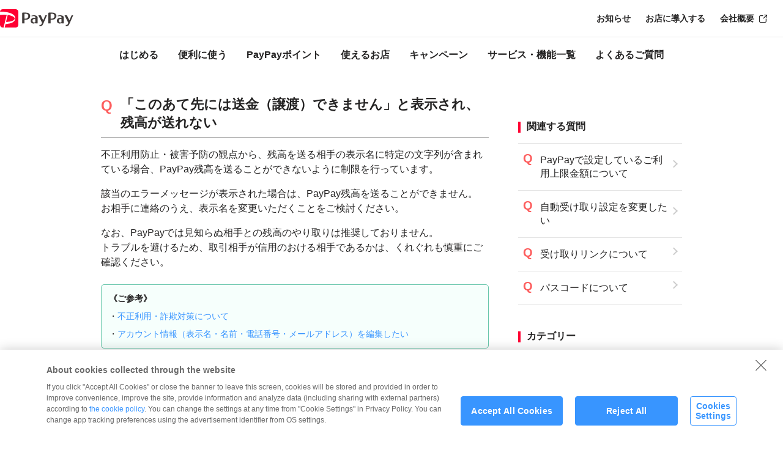

--- FILE ---
content_type: text/html; charset=UTF-8
request_url: https://paypay.ne.jp/help/c0299/
body_size: 11928
content:
<!DOCTYPE html>
<html lang="ja" prefix="og: http://ogp.me/ns#"><head>
<meta charset="UTF-8">
<meta name="viewport" content="initial-scale=1.0">
<meta http-equiv="X-UA-Compatible" content="ie=edge">

  <link rel="stylesheet" href="https://paypay.ne.jp/cs/wp-content/themes/paypay/assets/common/css/common_30.css?v=16">  <link rel="stylesheet" href="https://paypay.ne.jp/cs/wp-content/themes/paypay/assets/common/css/header-new.css?v=23">  <link rel="stylesheet" href="https://paypay.ne.jp/cs/wp-content/themes/paypay/assets/common/css/footer.css?v=4">  <link rel="stylesheet" href="https://image.paypay.ne.jp/page/help/css/help-common_02.css?v=1">
      <link rel="stylesheet" href="https://image.paypay.ne.jp/page/help/css/help_12.css?v=1">
    <link rel="stylesheet" href="https://paypay.ne.jp/cs/wp-content/themes/paypay/assets/help/css/help_announce.css?v=2">
	<link rel="stylesheet" href="https://paypay.ne.jp/cs/wp-content/themes/paypay/assets/help/css/help.css?v=3">
  
<meta name='robots' content='index, follow, max-image-preview:large, max-snippet:-1, max-video-preview:-1' />
	<style>img:is([sizes="auto" i], [sizes^="auto," i]) { contain-intrinsic-size: 3000px 1500px }</style>
	
<!-- Google Tag Manager -->
<script>(function(w,d,s,l,i){w[l]=w[l]||[];w[l].push({'gtm.start':
new Date().getTime(),event:'gtm.js'});var f=d.getElementsByTagName(s)[0],
j=d.createElement(s),dl=l!='dataLayer'?'&l='+l:'';j.async=true;j.src=
'https://www.googletagmanager.com/gtm.js?id='+i+dl;f.parentNode.insertBefore(j,f);
})(window,document,'script','dataLayer','GTM-TGGS3FG');</script>
<!-- End Google Tag Manager -->

	<!-- This site is optimized with the Yoast SEO plugin v25.3 - https://yoast.com/wordpress/plugins/seo/ -->
	<title>「このあて先には送金（譲渡）できません」と表示され、残高が送れない - PayPay ヘルプ</title>
	<meta name="description" content="不正利用防止・被害予防の観点から、残高を送る相手の表示名に特定の文字列が含まれている場合、PayPay残高を送ることができないように制限を行っています。" />
	<link rel="canonical" href="https://paypay.ne.jp/help/c0299/" />
	<meta property="og:locale" content="ja_JP" />
	<meta property="og:type" content="article" />
	<meta property="og:title" content="「このあて先には送金（譲渡）できません」と表示され、残高が送れない - PayPay ヘルプ" />
	<meta property="og:description" content="不正利用防止・被害予防の観点から、残高を送る相手の表示名に特定の文字列が含まれている場合、PayPay残高を送ることができないように制限を行っています。" />
	<meta property="og:url" content="https://paypay.ne.jp/help/c0299/" />
	<meta property="og:site_name" content="PayPay" />
	<meta property="article:modified_time" content="2024-09-02T02:35:33+00:00" />
	<meta property="og:image" content="https://image.paypay.ne.jp/page/common/images/bnr_ogp_01.png" />
	<meta name="twitter:card" content="summary_large_image" />
	<meta name="twitter:label1" content="推定読み取り時間" />
	<meta name="twitter:data1" content="2分" />
	<script type="application/ld+json" class="yoast-schema-graph">{"@context":"https://schema.org","@graph":[{"@type":"WebPage","@id":"https://paypay.ne.jp/help/c0299/","url":"https://paypay.ne.jp/help/c0299/","name":"「このあて先には送金（譲渡）できません」と表示され、残高が送れない - PayPay ヘルプ","isPartOf":{"@id":"https://paypay.ne.jp/#website"},"datePublished":"2021-01-07T15:00:00+00:00","dateModified":"2024-09-02T02:35:33+00:00","description":"不正利用防止・被害予防の観点から、残高を送る相手の表示名に特定の文字列が含まれている場合、PayPay残高を送ることができないように制限を行っています。","breadcrumb":{"@id":"https://paypay.ne.jp/help/c0299/#breadcrumb"},"inLanguage":"ja","potentialAction":[{"@type":"ReadAction","target":["https://paypay.ne.jp/help/c0299/"]}]},{"@type":"BreadcrumbList","@id":"https://paypay.ne.jp/help/c0299/#breadcrumb","itemListElement":[{"@type":"ListItem","position":1,"name":"help","item":"https://paypay.ne.jp/help/"},{"@type":"ListItem","position":2,"name":"「このあて先には送金（譲渡）できません」と表示され、残高が送れない"}]},{"@type":"WebSite","@id":"https://paypay.ne.jp/#website","url":"https://paypay.ne.jp/","name":"PayPay","description":"QRコードで支払うキャッシュレス決済のスマホアプリ","potentialAction":[{"@type":"SearchAction","target":{"@type":"EntryPoint","urlTemplate":"https://paypay.ne.jp/?s={search_term_string}"},"query-input":{"@type":"PropertyValueSpecification","valueRequired":true,"valueName":"search_term_string"}}],"inLanguage":"ja"}]}</script>
	<!-- / Yoast SEO plugin. -->


<link rel='dns-prefetch' href='//paypay.ne.jp' />
<link rel="alternate" type="application/rss+xml" title="PayPay &raquo; フィード" href="https://paypay.ne.jp/feed/" />
<link rel="alternate" type="application/rss+xml" title="PayPay &raquo; コメントフィード" href="https://paypay.ne.jp/comments/feed/" />
<style id='classic-theme-styles-inline-css' type='text/css'>
/*! This file is auto-generated */
.wp-block-button__link{color:#fff;background-color:#32373c;border-radius:9999px;box-shadow:none;text-decoration:none;padding:calc(.667em + 2px) calc(1.333em + 2px);font-size:1.125em}.wp-block-file__button{background:#32373c;color:#fff;text-decoration:none}
</style>
<style id='global-styles-inline-css' type='text/css'>
:root{--wp--preset--aspect-ratio--square: 1;--wp--preset--aspect-ratio--4-3: 4/3;--wp--preset--aspect-ratio--3-4: 3/4;--wp--preset--aspect-ratio--3-2: 3/2;--wp--preset--aspect-ratio--2-3: 2/3;--wp--preset--aspect-ratio--16-9: 16/9;--wp--preset--aspect-ratio--9-16: 9/16;--wp--preset--color--black: #000000;--wp--preset--color--cyan-bluish-gray: #abb8c3;--wp--preset--color--white: #ffffff;--wp--preset--color--pale-pink: #f78da7;--wp--preset--color--vivid-red: #cf2e2e;--wp--preset--color--luminous-vivid-orange: #ff6900;--wp--preset--color--luminous-vivid-amber: #fcb900;--wp--preset--color--light-green-cyan: #7bdcb5;--wp--preset--color--vivid-green-cyan: #00d084;--wp--preset--color--pale-cyan-blue: #8ed1fc;--wp--preset--color--vivid-cyan-blue: #0693e3;--wp--preset--color--vivid-purple: #9b51e0;--wp--preset--gradient--vivid-cyan-blue-to-vivid-purple: linear-gradient(135deg,rgba(6,147,227,1) 0%,rgb(155,81,224) 100%);--wp--preset--gradient--light-green-cyan-to-vivid-green-cyan: linear-gradient(135deg,rgb(122,220,180) 0%,rgb(0,208,130) 100%);--wp--preset--gradient--luminous-vivid-amber-to-luminous-vivid-orange: linear-gradient(135deg,rgba(252,185,0,1) 0%,rgba(255,105,0,1) 100%);--wp--preset--gradient--luminous-vivid-orange-to-vivid-red: linear-gradient(135deg,rgba(255,105,0,1) 0%,rgb(207,46,46) 100%);--wp--preset--gradient--very-light-gray-to-cyan-bluish-gray: linear-gradient(135deg,rgb(238,238,238) 0%,rgb(169,184,195) 100%);--wp--preset--gradient--cool-to-warm-spectrum: linear-gradient(135deg,rgb(74,234,220) 0%,rgb(151,120,209) 20%,rgb(207,42,186) 40%,rgb(238,44,130) 60%,rgb(251,105,98) 80%,rgb(254,248,76) 100%);--wp--preset--gradient--blush-light-purple: linear-gradient(135deg,rgb(255,206,236) 0%,rgb(152,150,240) 100%);--wp--preset--gradient--blush-bordeaux: linear-gradient(135deg,rgb(254,205,165) 0%,rgb(254,45,45) 50%,rgb(107,0,62) 100%);--wp--preset--gradient--luminous-dusk: linear-gradient(135deg,rgb(255,203,112) 0%,rgb(199,81,192) 50%,rgb(65,88,208) 100%);--wp--preset--gradient--pale-ocean: linear-gradient(135deg,rgb(255,245,203) 0%,rgb(182,227,212) 50%,rgb(51,167,181) 100%);--wp--preset--gradient--electric-grass: linear-gradient(135deg,rgb(202,248,128) 0%,rgb(113,206,126) 100%);--wp--preset--gradient--midnight: linear-gradient(135deg,rgb(2,3,129) 0%,rgb(40,116,252) 100%);--wp--preset--font-size--small: 13px;--wp--preset--font-size--medium: 20px;--wp--preset--font-size--large: 36px;--wp--preset--font-size--x-large: 42px;--wp--preset--spacing--20: 0.44rem;--wp--preset--spacing--30: 0.67rem;--wp--preset--spacing--40: 1rem;--wp--preset--spacing--50: 1.5rem;--wp--preset--spacing--60: 2.25rem;--wp--preset--spacing--70: 3.38rem;--wp--preset--spacing--80: 5.06rem;--wp--preset--shadow--natural: 6px 6px 9px rgba(0, 0, 0, 0.2);--wp--preset--shadow--deep: 12px 12px 50px rgba(0, 0, 0, 0.4);--wp--preset--shadow--sharp: 6px 6px 0px rgba(0, 0, 0, 0.2);--wp--preset--shadow--outlined: 6px 6px 0px -3px rgba(255, 255, 255, 1), 6px 6px rgba(0, 0, 0, 1);--wp--preset--shadow--crisp: 6px 6px 0px rgba(0, 0, 0, 1);}:where(.is-layout-flex){gap: 0.5em;}:where(.is-layout-grid){gap: 0.5em;}body .is-layout-flex{display: flex;}.is-layout-flex{flex-wrap: wrap;align-items: center;}.is-layout-flex > :is(*, div){margin: 0;}body .is-layout-grid{display: grid;}.is-layout-grid > :is(*, div){margin: 0;}:where(.wp-block-columns.is-layout-flex){gap: 2em;}:where(.wp-block-columns.is-layout-grid){gap: 2em;}:where(.wp-block-post-template.is-layout-flex){gap: 1.25em;}:where(.wp-block-post-template.is-layout-grid){gap: 1.25em;}.has-black-color{color: var(--wp--preset--color--black) !important;}.has-cyan-bluish-gray-color{color: var(--wp--preset--color--cyan-bluish-gray) !important;}.has-white-color{color: var(--wp--preset--color--white) !important;}.has-pale-pink-color{color: var(--wp--preset--color--pale-pink) !important;}.has-vivid-red-color{color: var(--wp--preset--color--vivid-red) !important;}.has-luminous-vivid-orange-color{color: var(--wp--preset--color--luminous-vivid-orange) !important;}.has-luminous-vivid-amber-color{color: var(--wp--preset--color--luminous-vivid-amber) !important;}.has-light-green-cyan-color{color: var(--wp--preset--color--light-green-cyan) !important;}.has-vivid-green-cyan-color{color: var(--wp--preset--color--vivid-green-cyan) !important;}.has-pale-cyan-blue-color{color: var(--wp--preset--color--pale-cyan-blue) !important;}.has-vivid-cyan-blue-color{color: var(--wp--preset--color--vivid-cyan-blue) !important;}.has-vivid-purple-color{color: var(--wp--preset--color--vivid-purple) !important;}.has-black-background-color{background-color: var(--wp--preset--color--black) !important;}.has-cyan-bluish-gray-background-color{background-color: var(--wp--preset--color--cyan-bluish-gray) !important;}.has-white-background-color{background-color: var(--wp--preset--color--white) !important;}.has-pale-pink-background-color{background-color: var(--wp--preset--color--pale-pink) !important;}.has-vivid-red-background-color{background-color: var(--wp--preset--color--vivid-red) !important;}.has-luminous-vivid-orange-background-color{background-color: var(--wp--preset--color--luminous-vivid-orange) !important;}.has-luminous-vivid-amber-background-color{background-color: var(--wp--preset--color--luminous-vivid-amber) !important;}.has-light-green-cyan-background-color{background-color: var(--wp--preset--color--light-green-cyan) !important;}.has-vivid-green-cyan-background-color{background-color: var(--wp--preset--color--vivid-green-cyan) !important;}.has-pale-cyan-blue-background-color{background-color: var(--wp--preset--color--pale-cyan-blue) !important;}.has-vivid-cyan-blue-background-color{background-color: var(--wp--preset--color--vivid-cyan-blue) !important;}.has-vivid-purple-background-color{background-color: var(--wp--preset--color--vivid-purple) !important;}.has-black-border-color{border-color: var(--wp--preset--color--black) !important;}.has-cyan-bluish-gray-border-color{border-color: var(--wp--preset--color--cyan-bluish-gray) !important;}.has-white-border-color{border-color: var(--wp--preset--color--white) !important;}.has-pale-pink-border-color{border-color: var(--wp--preset--color--pale-pink) !important;}.has-vivid-red-border-color{border-color: var(--wp--preset--color--vivid-red) !important;}.has-luminous-vivid-orange-border-color{border-color: var(--wp--preset--color--luminous-vivid-orange) !important;}.has-luminous-vivid-amber-border-color{border-color: var(--wp--preset--color--luminous-vivid-amber) !important;}.has-light-green-cyan-border-color{border-color: var(--wp--preset--color--light-green-cyan) !important;}.has-vivid-green-cyan-border-color{border-color: var(--wp--preset--color--vivid-green-cyan) !important;}.has-pale-cyan-blue-border-color{border-color: var(--wp--preset--color--pale-cyan-blue) !important;}.has-vivid-cyan-blue-border-color{border-color: var(--wp--preset--color--vivid-cyan-blue) !important;}.has-vivid-purple-border-color{border-color: var(--wp--preset--color--vivid-purple) !important;}.has-vivid-cyan-blue-to-vivid-purple-gradient-background{background: var(--wp--preset--gradient--vivid-cyan-blue-to-vivid-purple) !important;}.has-light-green-cyan-to-vivid-green-cyan-gradient-background{background: var(--wp--preset--gradient--light-green-cyan-to-vivid-green-cyan) !important;}.has-luminous-vivid-amber-to-luminous-vivid-orange-gradient-background{background: var(--wp--preset--gradient--luminous-vivid-amber-to-luminous-vivid-orange) !important;}.has-luminous-vivid-orange-to-vivid-red-gradient-background{background: var(--wp--preset--gradient--luminous-vivid-orange-to-vivid-red) !important;}.has-very-light-gray-to-cyan-bluish-gray-gradient-background{background: var(--wp--preset--gradient--very-light-gray-to-cyan-bluish-gray) !important;}.has-cool-to-warm-spectrum-gradient-background{background: var(--wp--preset--gradient--cool-to-warm-spectrum) !important;}.has-blush-light-purple-gradient-background{background: var(--wp--preset--gradient--blush-light-purple) !important;}.has-blush-bordeaux-gradient-background{background: var(--wp--preset--gradient--blush-bordeaux) !important;}.has-luminous-dusk-gradient-background{background: var(--wp--preset--gradient--luminous-dusk) !important;}.has-pale-ocean-gradient-background{background: var(--wp--preset--gradient--pale-ocean) !important;}.has-electric-grass-gradient-background{background: var(--wp--preset--gradient--electric-grass) !important;}.has-midnight-gradient-background{background: var(--wp--preset--gradient--midnight) !important;}.has-small-font-size{font-size: var(--wp--preset--font-size--small) !important;}.has-medium-font-size{font-size: var(--wp--preset--font-size--medium) !important;}.has-large-font-size{font-size: var(--wp--preset--font-size--large) !important;}.has-x-large-font-size{font-size: var(--wp--preset--font-size--x-large) !important;}
:where(.wp-block-post-template.is-layout-flex){gap: 1.25em;}:where(.wp-block-post-template.is-layout-grid){gap: 1.25em;}
:where(.wp-block-columns.is-layout-flex){gap: 2em;}:where(.wp-block-columns.is-layout-grid){gap: 2em;}
:root :where(.wp-block-pullquote){font-size: 1.5em;line-height: 1.6;}
</style>
<link rel='stylesheet' id='flexible-table-block-css' href='https://paypay.ne.jp/cs/wp-content/plugins/flexible-table-block/build/style-index.css?ver=1768382800' type='text/css' media='all' />
<style id='flexible-table-block-inline-css' type='text/css'>
.wp-block-flexible-table-block-table.wp-block-flexible-table-block-table>table{width:100%;max-width:100%;border-collapse:collapse;}.wp-block-flexible-table-block-table.wp-block-flexible-table-block-table.is-style-stripes tbody tr:nth-child(odd) th{background-color:#f0f0f1;}.wp-block-flexible-table-block-table.wp-block-flexible-table-block-table.is-style-stripes tbody tr:nth-child(odd) td{background-color:#f0f0f1;}.wp-block-flexible-table-block-table.wp-block-flexible-table-block-table.is-style-stripes tbody tr:nth-child(even) th{background-color:#ffffff;}.wp-block-flexible-table-block-table.wp-block-flexible-table-block-table.is-style-stripes tbody tr:nth-child(even) td{background-color:#ffffff;}.wp-block-flexible-table-block-table.wp-block-flexible-table-block-table>table tr th,.wp-block-flexible-table-block-table.wp-block-flexible-table-block-table>table tr td{padding:0.5em;border-width:1px;border-style:solid;border-color:#cccccc;text-align:left;vertical-align:middle;}.wp-block-flexible-table-block-table.wp-block-flexible-table-block-table>table tr th{background-color:#f7f7f7;}.wp-block-flexible-table-block-table.wp-block-flexible-table-block-table>table tr td{background-color:#ffffff;}@media screen and (min-width:769px){.wp-block-flexible-table-block-table.is-scroll-on-pc{overflow-x:scroll;}.wp-block-flexible-table-block-table.is-scroll-on-pc table{max-width:none;align-self:self-start;}}@media screen and (max-width:768px){.wp-block-flexible-table-block-table.is-scroll-on-mobile{overflow-x:scroll;}.wp-block-flexible-table-block-table.is-scroll-on-mobile table{max-width:none;align-self:self-start;}.wp-block-flexible-table-block-table table.is-stacked-on-mobile th,.wp-block-flexible-table-block-table table.is-stacked-on-mobile td{width:100%!important;display:block;}}
</style>
<link rel='stylesheet' id='child-style-css' href='https://paypay.ne.jp/cs/wp-content/themes/paypay/style.css?ver=6.8.1' type='text/css' media='all' />
<link rel="https://api.w.org/" href="https://paypay.ne.jp/wp-json/" /><link rel="alternate" title="JSON" type="application/json" href="https://paypay.ne.jp/wp-json/wp/v2/help/40618" /><link rel="EditURI" type="application/rsd+xml" title="RSD" href="https://paypay.ne.jp/cs/xmlrpc.php?rsd" />
<meta name="generator" content="WordPress 6.8.1" />
<link rel='shortlink' href='https://paypay.ne.jp/?p=40618' />
<link rel="alternate" title="oEmbed (JSON)" type="application/json+oembed" href="https://paypay.ne.jp/wp-json/oembed/1.0/embed?url=https%3A%2F%2Fpaypay.ne.jp%2Fhelp%2Fc0299%2F" />
<link rel="alternate" title="oEmbed (XML)" type="text/xml+oembed" href="https://paypay.ne.jp/wp-json/oembed/1.0/embed?url=https%3A%2F%2Fpaypay.ne.jp%2Fhelp%2Fc0299%2F&#038;format=xml" />
<style type="text/css" id="sns_styles">/* Add 20240612 */
.post .chatbot__content {
  background-color: #E5F8FF;
  padding: 24px;
  margin-top: 32px;
}
.post .chatbot__content .side__title {
    font-size: 1.8rem;
    margin: 0 0 1.8rem 0;
}
.post .chatbot__content .side__title2 {
    font-size: 1.9rem;
    margin: 0 0 1.6rem 0;
    padding: 0;
    border: none;
    text-align: center;
    letter-spacing: 0.08rem;
}
.post .chatbot__content .side__title3 {
  font-size: 1.5rem;
  margin: 0 0 1.3rem 0;
  padding: 0;
  border: none;
  text-align: center;
}
.post .chatbot__content .side__title::before {
  display: none;
}
.post .chatbot__content .side__title4 {
  text-align: center;
  font-size: 3.8vw;
  font-weight: normal;
  margin: 0 0 12px 0;
  letter-spacing: 0.04rem;
}

.post .chatbot__content p {
  text-align: center;
  margin: 0 0 8px 0;
  line-height: 1.5;
  font-size:1.1rem;
}
.post .chatbot__content .chatbot__text {
    font-size: 1.25rem;
}
.post .chatbot__content .chatbot__lead {
    font-size: 1.45rem;
    letter-spacing: 0.005rem;
}

.post .chatbot__content .chatbot__button a {
  position: relative;
  display: inline-block;
  padding: 12px;
  font-size: 1.6rem;
  background-color: #FFF;
  border: 2px solid #3895FF;
  border-radius: 8px;
  color: #3895FF;
  font-weight: bold;
  cursor: pointer;
  width: 100%;
}
.post .chatbot__content .chatbot__button a:before {
  content: "";
  display: inline-block;
  background-image: url(https://paypay.ne.jp/uploads/2023/09/icon_chatbot-2.webp);
  background-repeat: no-repeat;
  background-size: 100%;
  width: 24px;
  height: 24px;
  margin: -6px 12px -6px 0;
}
.post .chatbot__content .chatbot__button a:hover {
  text-decoration: none;
  opacity: 0.7;
}
.post .chatbot__content .chatbot__caution,
.post .chatbot__content .chatbot__caution a {
  margin: 12px 0 0 0;
  text-align: left;
  font-size: 1.1rem;
}

.post .chatbot__content .inputBk {
    position: relative;
}
.post .chatbot__content #outer-input-box {
    width: 100%;
    background-color: #FFF !important;
    font-size: 16px;
    padding: 12px 20px 12px 16px !important;
    margin: 0 0 12px 0;
    border-radius: 24px !important;
    border: 1px solid #909090;
    box-shadow: none !important;
}
.post .chatbot__content #outer-input-box::placeholder {
    color: #BABABA;
  }
.post .chatbot__content #outer-submit-button {
    position: absolute;
    top: 10px;
    right: 12px;
    margin: 0 !important;
    width: 26px;
    border: none !important;
    height: 26px;
    z-index: 10;
    background-image: url(https://image.paypay.bedore.jp/6428fe8e-da4c-4771-a4f2-6eecf0f86881/9fad3942-211f-418c-8c77-34b53fa8fe6f.png);
    background-size: 100%;
    background-position: 0 center;
    background-repeat: no-repeat;
    background-color: transparent;
    text-indent: 2000%;
    overflow: hidden;
}
.post .chatbot__content #outer-alert {
    display: none;
    margin: 0 0 8px 0;
    color: #FD5C5C;
    font-size: 1.1rem;
    text-align: center;
}
.post .chatbot__content #outer-alert b {
    display: block;
    margin: 0 0 8px 0;
    font-size: 1.35rem;
}


/* start for PC */
@media screen and (min-width: 750px){
  .post .chatbot__content .pc_d_none {
    display: none!important;
  }
  .post .chatbot__content {
    background-color:#E5F8FF;
    padding:32px 80px 24px 80px;
    margin-top: 48px;
  }
  .post .chatbot__content .side__title {
    font-size: 1.9rem;
  }
  .post .chatbot__content .side__title2 {
    font-size: 2.1rem;
  }
  .post .chatbot__content .side__title3 {
    font-size: 1.6rem;
  }
  .post .chatbot__content .side__title4 {
    font-size: 16px;
  }
  .post .chatbot__content .side__title4 strong {
    font-size: 18px;
  }
  .post .chatbot__content .chatbot__button a {
    margin:0 auto;
    padding: 16px 0;
    font-size: 1.7rem;
    width: 80%;
  }
  .post .chatbot__content p {
    margin: 0 0 16px 0;
    font-size:1.3rem;
  }
  .post .chatbot__content .chatbot__caution {
    display:none!important;
    font-size: 13px;
  }
  .post .chatbot__content .chatbot__text {
    font-size: 1.3rem;
  }
  .post .chatbot__content .chatbot__lead {
    font-size: 1.5rem;
  }
  .post .chatbot__content .inputBk {
    width: 80%;
    margin: 0 auto;
  }
  .post .chatbot__content #outer-alert {
    font-size: 1.2rem;
 }
 .post .chatbot__content #outer-alert b {
    font-size: 1.4rem;
 }
} /* end for PC */
/* Add 20240612 */</style><link rel="icon" href="https://paypay.ne.jp/uploads/2022/03/cropped-cropped-paypay-32x32.png" sizes="32x32" />
<link rel="icon" href="https://paypay.ne.jp/uploads/2022/03/cropped-cropped-paypay-192x192.png" sizes="192x192" />
<link rel="apple-touch-icon" href="https://paypay.ne.jp/uploads/2022/03/cropped-cropped-paypay-180x180.png" />
<meta name="msapplication-TileImage" content="https://paypay.ne.jp/uploads/2022/03/cropped-cropped-paypay-270x270.png" />
</head>
<body>
<!-- Google Tag Manager (noscript) -->
<noscript><iframe src="https://www.googletagmanager.com/ns.html?id=GTM-TGGS3FG"
height="0" width="0" style="display:none;visibility:hidden"></iframe></noscript>
<!-- End Google Tag Manager (noscript) -->

<div id="pagetop" class="wrapper">
  <header class="c-header c-header--service appView--hide js-header">
    <div class="c-header__inner c-container switch">
      <div class="c-header__logo">
        <a href="https://paypay.ne.jp/" class="c-header__logo-link" data-eventcategory="website" data-eventaction="top_logo_clicked" data-eventLabel="c-header">
          <img class="pc" src="https://image.paypay.ne.jp/page/common/images/ico_logo_paypay.svg" alt="PayPay">
          <img class="sp" src="https://image.paypay.ne.jp/page/common/images/ico_logo_paypay_sp.svg" alt="PayPay">
        </a>
      </div>

      <div class="c-header__menu">
        <ul class="c-header__menu-list">
          <li class="c-header__menu-item">
            <a class="c-header__menu-link" href="https://paypay.ne.jp/start/" data-eventcategory="website" data-eventaction="start_clicked" data-eventLabel="c-header">はじめる</a>
          </li>
          <li class="c-header__menu-item">
            <a class="c-header__menu-link" href="https://paypay.ne.jp/useful/" data-eventcategory="website" data-eventaction="useful_clicked" data-eventLabel="c-header">便利に使う</a>
          </li>
          <li class="c-header__menu-item">
            <a class="c-header__menu-link" href="https://paypay.ne.jp/point/" data-eventcategory="website" data-eventaction="point_clicked" data-eventLabel="c-header">PayPayポイント</a>
          </li>
          <li class="c-header__menu-item">
            <a class="c-header__menu-link" href="https://paypay.ne.jp/shop/" data-eventcategory="website" data-eventaction="shop_clicked" data-eventLabel="c-header">使えるお店</a>
          </li>
          <li class="c-header__menu-item">
            <a class="c-header__menu-link" href="https://paypay.ne.jp/event/" data-eventcategory="website" data-eventaction="event_clicked" data-eventLabel="c-header">キャンペーン</a>
          </li>
          <li class="c-header__menu-item">
            <a class="c-header__menu-link" href="https://paypay.ne.jp/guide/" data-eventcategory="website" data-eventaction="guide_clicked" data-eventLabel="c-header">サービス・機能一覧</a>
          </li>
          <li class="c-header__menu-item">
            <a class="c-header__menu-link" href="https://paypay.ne.jp/help/" data-eventcategory="website" data-eventaction="help_clicked" data-eventLabel="c-header">よくあるご質問</a>
          </li>
          <li class="c-header__menu-item sp tab-show">
            <div class="c-header__rightmenu c-rightmenu">
              <ul class="c-rightmenu__list">
                <li class="c-rightmenu__item">
                  <a class="c-rightmenu__link" href="https://paypay.ne.jp/notice/" data-eventcategory="website" data-eventaction="notice_clicked" data-eventLabel="c-header">お知らせ</a>
                </li>
                <li class="c-rightmenu__item">
                  <a class="c-rightmenu__link" href="https://paypay.ne.jp/biz/" data-eventcategory="website" data-eventaction="biz_clicked" data-eventLabel="c-header">法人のお客様</a>
                </li>
                <li class="c-rightmenu__item">
                  <a class="c-rightmenu__link" href="https://paypay.ne.jp/local-governments/" data-eventcategory="website" data-eventaction="local-governments_clicked" data-eventLabel="c-header">自治体の担当者様</a>
                </li>
                <li class="c-rightmenu__item">
                  <a class="c-rightmenu__link" href="https://paypay.ne.jp/store/" data-eventcategory="website" data-eventaction="store_clicked" data-eventLabel="c-header">お店に導入する</a>
                </li>
                <li class="c-rightmenu__item">
                  <a class="c-rightmenu__link c-external c-external--black" href="https://about.paypay.ne.jp/" data-eventcategory="website" data-eventaction="about_paypay_clicked" data-eventLabel="c-header">会社概要</a>
                </li>
              </ul>
            </div>
          </li>
        </ul>
      </div>

      <div class="c-header__right">
        <div class="c-header__rightmenu c-rightmenu pc tab-hide">
          <ul class="c-rightmenu__list">
            <li class="c-rightmenu__item">
              <a class="c-rightmenu__link" href="https://paypay.ne.jp/notice/" data-eventcategory="website" data-eventaction="notice_clicked" data-eventLabel="c-header">お知らせ</a>
            </li>
            <li class="c-rightmenu__item">
              <a class="c-rightmenu__link" href="https://paypay.ne.jp/store/" data-eventcategory="website" data-eventaction="store_clicked" data-eventLabel="c-header">お店に導入する</a>
            </li>
            <li class="c-rightmenu__item">
              <a class="c-rightmenu__link c-external c-external--black" href="https://about.paypay.ne.jp/" data-eventcategory="website" data-eventaction="about_paypay_clicked" data-eventLabel="c-header">会社概要</a>
            </li>
          </ul>
        </div>

        <button class="c-header__open">
          <span></span>
          <span></span>
          <span></span>
        </button>
      </div>
    </div>
  </header>

<div class="c-breadcrumb c-breadcrumb--top appView--hide">
  <div class="c-breadcrumb__inner c-container">
    <ul class="c-breadcrumb__list">
      <li class="c-breadcrumb__item">
        <a class="c-breadcrumb__link" href="https://paypay.ne.jp/">
          <img src="https://image.paypay.ne.jp/page/common/images/ico_home.svg" alt="">
        </a>
      </li>
      <li class="c-breadcrumb__item">
        <a class="c-breadcrumb__link" href="https://paypay.ne.jp/help/">PayPay ヘルプ</a>
      </li>
      <li class="c-breadcrumb__item"><a href="https://paypay.ne.jp/help/sending/" class="c-breadcrumb__link">送る・受け取る</a></li>      <li class="c-breadcrumb__item">「このあて先には送金（譲渡）できません」と表示され、残高が送れない</li>
    </ul>
  </div>
</div>

<div class="announce">
	<div class="announce__contents--attention">
		
<a class="announce__link" href="https://paypay.ne.jp/security/phishing/" data-eventcategory="website" data-eventaction="cs_link_clicked" data-eventlabel="emergency_phishing" target="_blank" rel="noreferrer noopener">返金を装った詐欺やフィッシングメールにご注意ください。</a>
	</div>
</div>


<div class="help--article switch">
  <div class="help__article article">
    <div class="article__header">
      <h1 class="article__title">「このあて先には送金（譲渡）できません」と表示され、残高が送れない</h1>
    </div>
    <div class="article__contents post">
      <p>不正利用防止・被害予防の観点から、残高を送る相手の表示名に特定の文字列が含まれている場合、PayPay残高を送ることができないように制限を行っています。</p>
<p>該当のエラーメッセージが表示された場合は、PayPay残高を送ることができません。<br />
お相手に連絡のうえ、表示名を変更いただくことをご検討ください。</p>
<p>なお、PayPayでは見知らぬ相手との残高のやり取りは推奨しておりません。<br />
トラブルを避けるため、取引相手が信用のおける相手であるかは、くれぐれも慎重にご確認ください。</p>
<div class="post__information--notice">
<p><strong>《ご参考》</strong></p>
<p>・<a href="https://paypay.ne.jp/help/c0176/" title="">不正利用・詐欺対策について</a></p>
<p>・<a href="https://paypay.ne.jp/help/c0025/" title="">アカウント情報（表示名・名前・電話番号・メールアドレス）を編集したい</a></p>
</div>


<div class="chatbot__content">
<h4 class="side__title4"><strong>「送る・受け取る」</strong>に関する<br>疑問やお困りごとに自動でお答えします</h4>
<p class="chatbot__button"><a class="chatbot__button__branch">チャットボットに質問する</a></p>
<p class="chatbot__text">24時間いつでもすぐに解決案内</p>
<p class="chatbot__caution">PayPayアプリの場合､お客様情報が自動連携されます。<br><a href="/help/cs0001/">ご利用に関してはこちらをご確認ください。</a></p>
<p class="chatbot__caution">アプリが起動しない､ログインができない方は<a class="chatbot__button__nologin">こちら</a>からチャットボットをご利用ください。</p>
</div>
    </div>

        <div class="article__helpful helpful">
      <p class="helpful__text">参考になりましたか？</p>
      <ul class="helpful__list">
        <li class="helpful__item">
          <a href="#helpful" data-eventcategory="website" data-eventaction="helpful_btn_yes_clicked" data-eventLabel="helpful" class="helpful__button">はい</a>
        </li>
        <li class="helpful__item">
          <a href="#useless" data-eventcategory="website" data-eventaction="helpful_btn_no_clicked" data-eventLabel="helpful" class="helpful__button">いいえ</a>
        </li>
      </ul>
      <p class="helpful__thanks">送信しました。回答ありがとうございました。</p>
    </div>

        <div class="article__contact contact switch__display--pc">
      <p class="contact__text">解決しなかった場合は</p>
      <p class="contact__transition jsEntryBtn"><a class="contact__button" href="#" data-eventcategory="website" data-eventaction="inquiry_btn_1_clicked" data-eventlabel="inquiry" rel="nofollow">フォームでお問い合わせ</a></p>
      <p class="contact__text">PayPayアプリの場合、必須項目が自動入力されます。</p>
      <p class="contact__text jsEntryBtn">アプリが起動しない、ログインができない方は<a href="https://consumer.paypay.ne.jp/consumerform?ref=c0299" class="contact__link" data-eventcategory="website" data-eventaction="inquiry_btn_1_clicked" data-eventlabel="inquiry" rel="nofollow">こちら</a>からお問い合わせください。</p>
      <!--
      <ul class="contact__list">
        <li class="contact__item">
          <p class="contact__transition jsEntryBtn">
            <a href="https://consumer.paypay.ne.jp/consumerform?ref=c0299" data-eventcategory="website" data-eventaction="inquiry_btn_1_clicked" data-eventLabel="inquiry" class="contact__button">フォームでお問い合わせ</a>
          </p>
        </li>
      </ul>
      -->
      <div class="commonBottomParts">
  </div>
    </div>
      </div>

  <aside class="help__side side switch">
<div class="side__search searchBox">
      </div>

      <div class="side__container sideRelatedArticle">
    <h3 class="side__title">関連する質問</h3>
    <ul class="side__list">
      <li class="side__item jsEntryBtn"><a href="https://paypay.ne.jp/help/c0043/" class="side__link">PayPayで設定しているご利用上限金額について</a></li><li class="side__item jsEntryBtn"><a href="https://paypay.ne.jp/help/c0325/" class="side__link">自動受け取り設定を変更したい</a></li><li class="side__item jsEntryBtn"><a href="https://paypay.ne.jp/help/c0189/" class="side__link">受け取りリンクについて</a></li><li class="side__item jsEntryBtn"><a href="https://paypay.ne.jp/help/c0092/" class="side__link">パスコードについて</a></li>    </ul>
  </div>
  
  <div class="side__container sideCategoryList">
    <h3 class="side__title">カテゴリー</h3>
    <ul class="categoryList__list">
		<li class="categoryList__item js-AcorBox">
		<p class="categoryList__button js-AcorBtn">
			<span class="categoryList__icon categoryIcon--payment"></span>
			<span class="categoryList__text">支払う</span>
		</p>
				<ul class="categoryList__subCategory subCategory js-AcorDetail">
						<li class="subCategory__item jsEntryBtn">
				<a href="https://paypay.ne.jp/help/payment/payment-balance/" class="subCategory__link">PayPay残高で支払い</a>
			</li>
						<li class="subCategory__item jsEntryBtn">
				<a href="https://paypay.ne.jp/help/payment/payment-creditcard/" class="subCategory__link">クレジットカードで支払い</a>
			</li>
						<li class="subCategory__item jsEntryBtn">
				<a href="https://paypay.ne.jp/help/payment/payment-paylater/" class="subCategory__link">PayPayクレジットで支払い</a>
			</li>
						<li class="subCategory__item jsEntryBtn">
				<a href="https://paypay.ne.jp/help/payment/payment-point/" class="subCategory__link">ポイントで支払う</a>
			</li>
						<li class="subCategory__item jsEntryBtn">
				<a href="https://paypay.ne.jp/help/payment/paypay-bank-balance/" class="subCategory__link">PayPayデビット（旧PayPay銀行残高）で支払い</a>
			</li>
						<li class="subCategory__item jsEntryBtn">
				<a href="https://paypay.ne.jp/help/payment/payment-billpayment/" class="subCategory__link">請求書払い</a>
			</li>
					</ul>
			</li>
		<li class="categoryList__item js-AcorBox">
		<p class="categoryList__button js-AcorBtn">
			<span class="categoryList__icon categoryIcon--topup"></span>
			<span class="categoryList__text">チャージする</span>
		</p>
				<ul class="categoryList__subCategory subCategory js-AcorDetail">
						<li class="subCategory__item jsEntryBtn">
				<a href="https://paypay.ne.jp/help/topup/topup-bank/" class="subCategory__link">銀行口座から</a>
			</li>
						<li class="subCategory__item jsEntryBtn">
				<a href="https://paypay.ne.jp/help/topup/topup-creditcard/" class="subCategory__link">クレジットカードから</a>
			</li>
						<li class="subCategory__item jsEntryBtn">
				<a href="https://paypay.ne.jp/help/topup/topup-sbym/" class="subCategory__link">ソフトバンク・ワイモバイル携帯電話から</a>
			</li>
						<li class="subCategory__item jsEntryBtn">
				<a href="https://paypay.ne.jp/help/topup/topup-atm/" class="subCategory__link">現金（ATM）やポイントコードから</a>
			</li>
						<li class="subCategory__item jsEntryBtn">
				<a href="https://paypay.ne.jp/help/topup/topup-paylater/" class="subCategory__link">PayPayクレジットから</a>
			</li>
					</ul>
			</li>
		<li class="categoryList__item js-AcorBox">
		<p class="categoryList__button js-AcorBtn">
			<span class="categoryList__icon categoryIcon--sending"></span>
			<span class="categoryList__text">送る・受け取る</span>
		</p>
				<ul class="categoryList__subCategory subCategory js-AcorDetail">
						<li class="subCategory__item jsEntryBtn">
				<a href="https://paypay.ne.jp/help/sending/sending-recieve/" class="subCategory__link">送る・受け取る</a>
			</li>
					</ul>
			</li>
		<li class="categoryList__item js-AcorBox">
		<p class="categoryList__button js-AcorBtn">
			<span class="categoryList__icon categoryIcon--transaction"></span>
			<span class="categoryList__text">ポイント・残高・履歴・キャンペーン</span>
		</p>
				<ul class="categoryList__subCategory subCategory js-AcorDetail">
						<li class="subCategory__item jsEntryBtn">
				<a href="https://paypay.ne.jp/help/transaction/transaction-point/" class="subCategory__link">ポイントとは</a>
			</li>
						<li class="subCategory__item jsEntryBtn">
				<a href="https://paypay.ne.jp/help/transaction/transaction-statement/" class="subCategory__link">履歴や内訳を確認する</a>
			</li>
						<li class="subCategory__item jsEntryBtn">
				<a href="https://paypay.ne.jp/help/transaction/transaction-campaign/" class="subCategory__link">キャンペーン</a>
			</li>
						<li class="subCategory__item jsEntryBtn">
				<a href="https://paypay.ne.jp/help/transaction/transaction-payout/" class="subCategory__link">出金する</a>
			</li>
						<li class="subCategory__item jsEntryBtn">
				<a href="https://paypay.ne.jp/help/transaction/transaction-balance/" class="subCategory__link">残高とは</a>
			</li>
					</ul>
			</li>
		<li class="categoryList__item js-AcorBox">
		<p class="categoryList__button js-AcorBtn">
			<span class="categoryList__icon categoryIcon--account"></span>
			<span class="categoryList__text">アカウント（設定・本人確認など）</span>
		</p>
				<ul class="categoryList__subCategory subCategory js-AcorDetail">
						<li class="subCategory__item jsEntryBtn">
				<a href="https://paypay.ne.jp/help/account/account-update/" class="subCategory__link">電話番号や本人確認情報を変更する</a>
			</li>
						<li class="subCategory__item jsEntryBtn">
				<a href="https://paypay.ne.jp/help/account/account-auth/" class="subCategory__link">本人確認をする</a>
			</li>
						<li class="subCategory__item jsEntryBtn">
				<a href="https://paypay.ne.jp/help/account/account-create/" class="subCategory__link">作成する・ログインする</a>
			</li>
						<li class="subCategory__item jsEntryBtn">
				<a href="https://paypay.ne.jp/help/account/account-close/" class="subCategory__link">解約する</a>
			</li>
					</ul>
			</li>
		<li class="categoryList__item js-AcorBox">
		<p class="categoryList__button js-AcorBtn">
			<span class="categoryList__icon categoryIcon--account2"></span>
			<span class="categoryList__text">紛失・電話番号変更・解約</span>
		</p>
				<ul class="categoryList__subCategory subCategory js-AcorDetail">
						<li class="subCategory__item jsEntryBtn">
				<a href="https://paypay.ne.jp/help/account2/account2-change/" class="subCategory__link">電話番号変更や機種変更をする</a>
			</li>
						<li class="subCategory__item jsEntryBtn">
				<a href="https://paypay.ne.jp/help/account2/account2-lock/" class="subCategory__link">紛失（一時停止）・解約</a>
			</li>
					</ul>
			</li>
		<li class="categoryList__item js-AcorBox">
		<p class="categoryList__button js-AcorBtn">
			<span class="categoryList__icon categoryIcon--service"></span>
			<span class="categoryList__text">PayPayアプリ・補償</span>
		</p>
				<ul class="categoryList__subCategory subCategory js-AcorDetail">
						<li class="subCategory__item jsEntryBtn">
				<a href="https://paypay.ne.jp/help/service/service-app/" class="subCategory__link">アプリについて</a>
			</li>
						<li class="subCategory__item jsEntryBtn">
				<a href="https://paypay.ne.jp/help/service/service-compensation/" class="subCategory__link">補償制度について</a>
			</li>
					</ul>
			</li>
		<li class="categoryList__item js-AcorBox">
		<p class="categoryList__button js-AcorBtn">
			<span class="categoryList__icon categoryIcon--connect"></span>
			<span class="categoryList__text">外部サービス連携</span>
		</p>
				<ul class="categoryList__subCategory subCategory js-AcorDetail">
						<li class="subCategory__item jsEntryBtn">
				<a href="https://paypay.ne.jp/help/connect/connect-seven-eleven/" class="subCategory__link">セブン-イレブンアプリでの利用</a>
			</li>
						<li class="subCategory__item jsEntryBtn">
				<a href="https://paypay.ne.jp/help/connect/connect-sbym-payment/" class="subCategory__link">ソフトバンク・ワイモバイル・LINEMO連携</a>
			</li>
						<li class="subCategory__item jsEntryBtn">
				<a href="https://paypay.ne.jp/help/connect/connect-id-link/" class="subCategory__link">Yahoo! JAPAN ID連携</a>
			</li>
						<li class="subCategory__item jsEntryBtn">
				<a href="https://paypay.ne.jp/help/connect/connect-thirdparty/" class="subCategory__link">外部サービス連携</a>
			</li>
					</ul>
			</li>
		<li class="categoryList__item js-AcorBox">
		<p class="categoryList__button js-AcorBtn">
			<span class="categoryList__icon categoryIcon--card"></span>
			<span class="categoryList__text">PayPayクレジット・PayPayカード</span>
		</p>
				<ul class="categoryList__subCategory subCategory js-AcorDetail">
						<li class="subCategory__item jsEntryBtn">
				<a href="https://paypay.ne.jp/help/card/card-paylater-faq/" class="subCategory__link">よくある問い合わせ</a>
			</li>
						<li class="subCategory__item jsEntryBtn">
				<a href="https://paypay.ne.jp/help/card/card-paylater/" class="subCategory__link">PayPayクレジット・PayPayカードについて</a>
			</li>
					</ul>
			</li>
		<li class="categoryList__item js-AcorBox">
		<p class="categoryList__button js-AcorBtn">
			<span class="categoryList__icon categoryIcon--about"></span>
			<span class="categoryList__text">加盟店について</span>
		</p>
				<ul class="categoryList__subCategory subCategory js-AcorDetail">
						<li class="subCategory__item jsEntryBtn">
				<a href="https://paypay.ne.jp/help/about/about-merchant/" class="subCategory__link">加盟店の方へ</a>
			</li>
					</ul>
			</li>
		<li class="categoryList__item js-AcorBox">
		<p class="categoryList__button js-AcorBtn">
			<span class="categoryList__icon categoryIcon--payroll"></span>
			<span class="categoryList__text">PayPay給与受取</span>
		</p>
				<ul class="categoryList__subCategory subCategory js-AcorDetail">
						<li class="subCategory__item jsEntryBtn">
				<a href="https://paypay.ne.jp/help/payroll/payroll-general/" class="subCategory__link">PayPay給与受取について</a>
			</li>
						<li class="subCategory__item jsEntryBtn">
				<a href="https://paypay.ne.jp/help/payroll/payroll-account/" class="subCategory__link">口座について</a>
			</li>
					</ul>
			</li>
		<li class="categoryList__item js-AcorBox">
		<p class="categoryList__button js-AcorBtn">
			<span class="categoryList__icon categoryIcon--trouble"></span>
			<span class="categoryList__text">トラブル・よくあるお問い合わせ</span>
		</p>
				<ul class="categoryList__subCategory subCategory js-AcorDetail">
						<li class="subCategory__item jsEntryBtn">
				<a href="https://paypay.ne.jp/help/trouble/trouble-unknow/" class="subCategory__link">覚えがない請求・通知など</a>
			</li>
						<li class="subCategory__item jsEntryBtn">
				<a href="https://paypay.ne.jp/help/trouble/trouble-cancel/" class="subCategory__link">返金・キャンセルなど</a>
			</li>
						<li class="subCategory__item jsEntryBtn">
				<a href="https://paypay.ne.jp/help/trouble/trouble-login/" class="subCategory__link">ログインできない</a>
			</li>
						<li class="subCategory__item jsEntryBtn">
				<a href="https://paypay.ne.jp/help/trouble/trouble-auth/" class="subCategory__link">本人確認できない</a>
			</li>
						<li class="subCategory__item jsEntryBtn">
				<a href="https://paypay.ne.jp/help/trouble/trouble-topup/" class="subCategory__link">チャージできない</a>
			</li>
						<li class="subCategory__item jsEntryBtn">
				<a href="https://paypay.ne.jp/help/trouble/trouble-point/" class="subCategory__link">ポイントが付与されない</a>
			</li>
						<li class="subCategory__item jsEntryBtn">
				<a href="https://paypay.ne.jp/help/trouble/trouble-sending/" class="subCategory__link">決済、送る受け取るができない</a>
			</li>
						<li class="subCategory__item jsEntryBtn">
				<a href="https://paypay.ne.jp/help/trouble/trouble-registration/" class="subCategory__link">登録ができない</a>
			</li>
						<li class="subCategory__item jsEntryBtn">
				<a href="https://paypay.ne.jp/help/trouble/trouble-connect/" class="subCategory__link">Yahoo! JAPAN ID/外部サービス連携ができない</a>
			</li>
						<li class="subCategory__item jsEntryBtn">
				<a href="https://paypay.ne.jp/help/trouble/trouble-other/" class="subCategory__link">その他よくあるお困りごと</a>
			</li>
					</ul>
			</li>
	</ul>
  </div>
      <div class="side__container sideContact switch__display--sp">
    <p class="contact__text">解決しなかった場合は</p>
    <p class="contact__transition jsEntryBtn"><a class="contact__button" href="#" data-eventcategory="website" data-eventaction="inquiry_btn_1_clicked" data-eventlabel="inquiry" rel="nofollow">フォームでお問い合わせ</a></p>
    <p class="contact__text">PayPayアプリの場合、必須項目が自動入力されます。</p>
    <p class="contact__text jsEntryBtn">アプリが起動しない、ログインができない方は<a href="https://consumer.paypay.ne.jp/consumerform?ref=c0299" class="contact__link" data-eventcategory="website" data-eventaction="inquiry_btn_1_clicked" data-eventlabel="inquiry" rel="nofollow">こちら</a>からお問い合わせください。</p>
    <!--
    <ul class="contact__list">
      <li class="contact__item">
        <p class="contact__transition jsEntryBtn">
         <a href="https://consumer.paypay.ne.jp/consumerform?ref=c0299" data-eventcategory="website" data-eventaction="inquiry_btn_1_clicked" data-eventLabel="inquiry" class="contact__button">フォームでお問い合わせ</a>
        </p>
      </li>
    </ul>
    -->
  </div>
 </aside>

  <div class="switch__display--sp">
    <div class="commonBottomParts">
  </div>
  </div>
</div>

<div class="contents">
  <div class="pressRelease"></div>

    <div class="stickyApp appView--hide userDevice--otherDisplayPc">
    <div class="stickyApp__body">
      <div class="stickyApp__container">
        <a href="javascript:void(0);" class="stickyApp__close">閉じる</a>
        <div class="stickyApp__wrapper">
          <p class="stickyApp__text switch">いますぐ<span class="stickyApp__text--emphasis">PayPayアプリ</span>をダウンロード <span class="stickyApp__text--emphasis">＞＞</span></p>
          <div class="stickyApp__contents">
            <p class="userDevice--ios stickyApp__device">
              <span class="stickyApp__button">
                <a class="stickyApp__link" href="https://apps.apple.com/jp/app/id1435783608?mt=8" data-eventcategory="website" data-eventaction="appbanner_ios_fixed_clicked" data-eventlabel="stickyApp">
                  <img src="https://image.paypay.ne.jp/page/common/images/btn_appstore_01.png" alt="App Store からダウンロード" class="stickyApp__image">
                </a>
              </span>
            </p>
            <p class="userDevice--android stickyApp__device">
              <span class="stickyApp__button">
                <a class="stickyApp__link" href="https://play.google.com/store/apps/details?id=jp.ne.paypay.android.app" data-eventcategory="website" data-eventaction="appbanner_android_fixed_clicked" data-eventlabel="stickyApp">
                  <img src="https://image.paypay.ne.jp/page/common/images/img_googleplay_01.png" alt="Google Play で手に入れよう" class="stickyApp__image">
                </a>
              </span>
            </p>
          </div>
        </div>
      </div>
    </div>
  </div>
<!-- /stickyApp -->
  <div class="top top--sticky"><a href="#pagetop" class="top__button">TOP</a></div>
</div>

<div class="appView--hide"><footer class="c-footerWrap">
  <div class="c-footerShare">
    <p class="c-footerShare__text">このページをシェア</p>

            
    <!-- PC target -->
    <ul class="c-footerShare__list switch__display--pc">
      <li class="c-footerShare__item">
        <a class="c-footerShare__button" href="https://line.me/R/msg/text/?%E3%80%8C%E3%81%93%E3%81%AE%E3%81%82%E3%81%A6%E5%85%88%E3%81%AB%E3%81%AF%E9%80%81%E9%87%91%EF%BC%88%E8%AD%B2%E6%B8%A1%EF%BC%89%E3%81%A7%E3%81%8D%E3%81%BE%E3%81%9B%E3%82%93%E3%80%8D%E3%81%A8%E8%A1%A8%E7%A4%BA%E3%81%95%E3%82%8C%E3%80%81%E6%AE%8B%E9%AB%98%E3%81%8C%E9%80%81%E3%82%8C%E3%81%AA%E3%81%84%20-%20PayPay%0D%0Ahttps%3A%2F%2Fpaypay.ne.jp%2Fhelp%2Fc0299%2F" target="_blank" rel="nofollow noopener" data-eventcategory="website" data-eventaction="footer_line_share_clicked" data-eventlabel="footer_share_help_c0299">
          <img class="c-footerShare__image" src="/uploads/common/ico_footer_share_01.png" alt="LINE" width="34" height="34">
        </a>
      </li>
      <li class="c-footerShare__item">
        <a class="c-footerShare__button" href="https://twitter.com/intent/tweet?text=%E3%80%8C%E3%81%93%E3%81%AE%E3%81%82%E3%81%A6%E5%85%88%E3%81%AB%E3%81%AF%E9%80%81%E9%87%91%EF%BC%88%E8%AD%B2%E6%B8%A1%EF%BC%89%E3%81%A7%E3%81%8D%E3%81%BE%E3%81%9B%E3%82%93%E3%80%8D%E3%81%A8%E8%A1%A8%E7%A4%BA%E3%81%95%E3%82%8C%E3%80%81%E6%AE%8B%E9%AB%98%E3%81%8C%E9%80%81%E3%82%8C%E3%81%AA%E3%81%84%20-%20PayPay&#038;url=https%3A%2F%2Fpaypay.ne.jp%2Fhelp%2Fc0299%2F" target="_blank" rel="nofollow noopener" data-eventcategory="website" data-eventaction="footer_x_share_clicked" data-eventlabel="footer_share_help_c0299">
          <img class="c-footerShare__image" src="/uploads/common/ico_footer_share_02.png" alt="X" width="34" height="34">
        </a>
      </li>
      <li class="c-footerShare__item">
        <a class="c-footerShare__button" href="https://www.facebook.com/share.php?u=https%3A%2F%2Fpaypay.ne.jp%2Fhelp%2Fc0299%2F" target="_blank" rel="nofollow noopener" data-eventcategory="website" data-eventaction="footer_facebook_share_clicked" data-eventlabel="footer_share_help_c0299">
          <img class="c-footerShare__image" src="/uploads/common/ico_footer_share_03.png" alt="Facebook" width="34" height="34">
        </a>
      </li>
      <li class="c-footerShare__item">
        <a class="c-footerShare__button" href="https://b.hatena.ne.jp/add?mode=confirm&#038;url=https%3A%2F%2Fpaypay.ne.jp%2Fhelp%2Fc0299%2F&#038;title=%E3%80%8C%E3%81%93%E3%81%AE%E3%81%82%E3%81%A6%E5%85%88%E3%81%AB%E3%81%AF%E9%80%81%E9%87%91%EF%BC%88%E8%AD%B2%E6%B8%A1%EF%BC%89%E3%81%A7%E3%81%8D%E3%81%BE%E3%81%9B%E3%82%93%E3%80%8D%E3%81%A8%E8%A1%A8%E7%A4%BA%E3%81%95%E3%82%8C%E3%80%81%E6%AE%8B%E9%AB%98%E3%81%8C%E9%80%81%E3%82%8C%E3%81%AA%E3%81%84" target="_blank" rel="nofollow noopener" data-eventcategory="website" data-eventaction="footer_hetena_share_clicked" data-eventlabel="footer_share_help_c0299">
          <img class="c-footerShare__image" src="/uploads/common/ico_footer_share_04.png" alt="はてなブックマーク" width="34" height="34">
        </a>
      </li>
    </ul>
    <!-- SP no target -->
    <ul class="c-footerShare__list switch__display--sp">
      <li class="c-footerShare__item">
        <a class="c-footerShare__button" href="https://line.me/R/msg/text/?%E3%80%8C%E3%81%93%E3%81%AE%E3%81%82%E3%81%A6%E5%85%88%E3%81%AB%E3%81%AF%E9%80%81%E9%87%91%EF%BC%88%E8%AD%B2%E6%B8%A1%EF%BC%89%E3%81%A7%E3%81%8D%E3%81%BE%E3%81%9B%E3%82%93%E3%80%8D%E3%81%A8%E8%A1%A8%E7%A4%BA%E3%81%95%E3%82%8C%E3%80%81%E6%AE%8B%E9%AB%98%E3%81%8C%E9%80%81%E3%82%8C%E3%81%AA%E3%81%84%20-%20PayPay%0D%0Ahttps%3A%2F%2Fpaypay.ne.jp%2Fhelp%2Fc0299%2F" rel="nofollow" data-eventcategory="website" data-eventaction="footer_line_share_clicked" data-eventlabel="footer_share_help_c0299">
          <img class="c-footerShare__image" src="/uploads/common/ico_footer_share_01.png" alt="LINE" width="34" height="34">
        </a>
      </li>
      <li class="c-footerShare__item">
        <a class="c-footerShare__button" href="https://twitter.com/intent/tweet?text=%E3%80%8C%E3%81%93%E3%81%AE%E3%81%82%E3%81%A6%E5%85%88%E3%81%AB%E3%81%AF%E9%80%81%E9%87%91%EF%BC%88%E8%AD%B2%E6%B8%A1%EF%BC%89%E3%81%A7%E3%81%8D%E3%81%BE%E3%81%9B%E3%82%93%E3%80%8D%E3%81%A8%E8%A1%A8%E7%A4%BA%E3%81%95%E3%82%8C%E3%80%81%E6%AE%8B%E9%AB%98%E3%81%8C%E9%80%81%E3%82%8C%E3%81%AA%E3%81%84%20-%20PayPay&#038;url=https%3A%2F%2Fpaypay.ne.jp%2Fhelp%2Fc0299%2F" rel="nofollow" data-eventcategory="website" data-eventaction="footer_x_share_clicked" data-eventlabel="footer_share_help_c0299">
          <img class="c-footerShare__image" src="/uploads/common/ico_footer_share_02.png" alt="X" width="34" height="34">
        </a>
      </li>
      <li class="c-footerShare__item">
        <a class="c-footerShare__button" href="https://www.facebook.com/share.php?u=https%3A%2F%2Fpaypay.ne.jp%2Fhelp%2Fc0299%2F" rel="nofollow" data-eventcategory="website" data-eventaction="footer_facebook_share_clicked" data-eventlabel="footer_share_help_c0299">
          <img class="c-footerShare__image" src="/uploads/common/ico_footer_share_03.png" alt="Facebook" width="34" height="34">
        </a>
      </li>
      <li class="c-footerShare__item">
        <a class="c-footerShare__button" href="https://b.hatena.ne.jp/add?mode=confirm&#038;url=https%3A%2F%2Fpaypay.ne.jp%2Fhelp%2Fc0299%2F&#038;title=%E3%80%8C%E3%81%93%E3%81%AE%E3%81%82%E3%81%A6%E5%85%88%E3%81%AB%E3%81%AF%E9%80%81%E9%87%91%EF%BC%88%E8%AD%B2%E6%B8%A1%EF%BC%89%E3%81%A7%E3%81%8D%E3%81%BE%E3%81%9B%E3%82%93%E3%80%8D%E3%81%A8%E8%A1%A8%E7%A4%BA%E3%81%95%E3%82%8C%E3%80%81%E6%AE%8B%E9%AB%98%E3%81%8C%E9%80%81%E3%82%8C%E3%81%AA%E3%81%84" rel="nofollow" data-eventcategory="website" data-eventaction="footer_hetena_share_clicked" data-eventlabel="footer_share_help_c0299">
          <img class="c-footerShare__image" src="/uploads/common/ico_footer_share_04.png" alt="はてなブックマーク" width="34" height="34">
        </a>
      </li>
    </ul>
  </div><!-- /c-footerShare -->

  
<div class="c-breadcrumb c-breadcrumb--bottom">
  <div class="c-breadcrumb__inner c-container">
    <ul class="c-breadcrumb__list">
      <li class="c-breadcrumb__item">
        <a class="c-breadcrumb__link" href="https://paypay.ne.jp/">
          <img src="https://image.paypay.ne.jp/page/common/images/ico_home.svg" alt="トップ">
        </a>
      </li>

      
                        <li class="c-breadcrumb__item">
            <a class="c-breadcrumb__link" href="https://paypay.ne.jp/help/">
              PayPay ヘルプ            </a>
          </li>
          <li class="c-breadcrumb__item"><a href="https://paypay.ne.jp/help/sending/" class="c-breadcrumb__link">送る・受け取る</a></li>          <li class="c-breadcrumb__item">
            「このあて先には送金（譲渡）できません」と表示され、残高が送れない          </li>
                  </ul>
  </div>
</div>
  
  

  <div class="c-footer">
    <div class="c-footer__inner c-container footerVer2__inner">
      <div class="c-footer__top">
        <div class="c-footer__sitemap c-sitemap">
          <div class="c-sitemap__item">
            <div class="c-sitemap__heading c-arrow c-arrow--red c-arrow--down">
              一般の利用者様
            </div>
            <ul class="c-sitemap__list">
              <li class="c-sitemap__list-item">
                <a class="c-sitemap__link" href="https://paypay.ne.jp/" data-eventcategory="website" data-eventaction="top_clicked" data-eventlabel="footer">PayPayについて</a>
              </li>
              <li class="c-sitemap__list-item">
                <a class="c-sitemap__link" href="https://paypay.ne.jp/shop/" data-eventcategory="website" data-eventaction="shop_clicked" data-eventlabel="footer">使えるお店</a>
              </li>
              <li class="c-sitemap__list-item">
                <a class="c-sitemap__link" href="https://paypay.ne.jp/guide/" data-eventcategory="website" data-eventaction="guide_clicked" data-eventlabel="footer">サービス・機能一覧</a></li>
              <li class="c-sitemap__list-item">
                <a class="c-sitemap__link" href="https://paypay.ne.jp/event/" data-eventcategory="website" data-eventaction="event_clicked" data-eventlabel="footer">キャンペーン</a>
              </li>
              <li class="c-sitemap__list-item">
                <a class="c-sitemap__link" href="https://paypay.ne.jp/safe/" data-eventcategory="website" data-eventaction="safe_clicked" data-eventlabel="footer">安全への取り組み</a>
              </li>
              <li class="c-sitemap__list-item">
                <a class="c-sitemap__link" href="https://paypay.ne.jp/help/" data-eventcategory="website" data-eventaction="help_clicked" data-eventlabel="footer">よくあるご質問</a>
              </li>
              <li class="c-sitemap__list-item">
                <a class="c-sitemap__link" href="https://paypay.ne.jp/notice/" data-eventcategory="website" data-eventaction="notice_clicked" data-eventlabel="footer">お知らせ</a>
              </li>
              <li class="c-sitemap__list-item">
                <a class="c-sitemap__link" href="https://store.shopping.yahoo.co.jp/paypaystore/" data-eventcategory="website" data-eventaction="paypaystore_clicked" data-eventlabel="footer">公式ストア</a>
              </li>
              <li class="c-sitemap__list-item">
                <a class="c-sitemap__link" href="https://paypay.ne.jp/article/" data-eventcategory="website" data-eventaction="article_clicked" data-eventlabel="footer">特集記事</a>
              </li>
            </ul>
          </div>

          <div class="c-sitemap__item">
            <div class="c-sitemap__heading c-arrow c-arrow--red c-arrow--down">
              店舗オーナー様
            </div>
            <ul class="c-sitemap__list">
              <li class="c-sitemap__list-item">
                <a class="c-sitemap__link" href="https://paypay.ne.jp/store/" data-eventcategory="website" data-eventaction="store_clicked" data-eventlabel="footer">トップページ</a>
              </li>
              <li class="c-sitemap__list-item">
                <a class="c-sitemap__link" href="https://paypay.ne.jp/store/paycas-mobile/" data-eventcategory="website" data-eventaction="store_paycas-mobile_clicked" data-eventlabel="footer">PayCAS Mobile（マルチ決済端末）の導入</a>
              </li>
              <li class="c-sitemap__list-item">
                <a class="c-sitemap__link" href="https://paypay.ne.jp/store/user-scan/" data-eventcategory="website" data-eventaction="store_user-scan_clicked" data-eventlabel="footer">PayPay（QRコード決済）の導入</a>
              </li>
              <li class="c-sitemap__list-item">
                <a class="c-sitemap__link" href="https://paypay.ne.jp/store-media/" data-eventcategory="website" data-eventaction="store_media_clicked" data-eventlabel="footer">キャッシュレス研究所</a>
              </li>
              <li class="c-sitemap__list-item">
                <a class="c-sitemap__link" href="https://paypay.ne.jp/store-online/" data-eventcategory="website" data-eventaction="online_clicked" data-eventlabel="footer">オンライン決済の導入</a>
              </li>
              <li class="c-sitemap__list-item">
                <a class="c-sitemap__link" href="https://paypay.ne.jp/store-selfpayment/" data-eventcategory="website" data-eventaction="self_clicked" data-eventlabel="footer">セルフ決済（自動販売機）への導入</a>
              </li>
              <li class="c-sitemap__list-item">
                <a class="c-sitemap__link" href="https://developer.paypay.ne.jp/" data-eventcategory="website" data-eventaction="developer_paypay_clicked" data-eventlabel="footer">PayPay for Developers</a>
              </li>
            </ul>
          </div>

          <div class="c-sitemap__item">
            <div class="c-sitemap__heading c-arrow c-arrow--red c-arrow--down">
              PayPay加盟店様
            </div>
            <ul class="c-sitemap__list">
              <li class="c-sitemap__list-item">
                <a class="c-sitemap__link" href="https://dashboard.paypay.ne.jp/login.html" data-eventcategory="website" data-eventaction="dashboardpaypay_login_clicked" data-eventlabel="footer">PayPay for Business ログイン</a>
              </li>
              <li class="c-sitemap__list-item">
                <a class="c-sitemap__link" href="https://paypay.ne.jp/help-merchant/b0510/" data-eventcategory="website" data-eventaction="help-merchant_b0510_clicked" data-eventlabel="footer">店舗用アプリダウンロード</a>
              </li>
              <li class="c-sitemap__list-item">
                <a class="c-sitemap__link" href="https://paypay.ne.jp/merchant/funding/" data-eventcategory="website" data-eventaction="merchant_funding_clicked" data-eventlabel="footer">PayPay資金調達</a>
              </li>
            </ul>
          </div>

          <div class="c-sitemap__item">
            <div class="c-sitemap__heading c-arrow c-arrow--red c-arrow--down">
              法人のお客様
            </div>
            <ul class="c-sitemap__list">
              <li class="c-sitemap__list-item">
                <a class="c-sitemap__link" href="https://paypay.ne.jp/biz/" data-eventcategory="website" data-eventaction="biz_clicked" data-eventlabel="footer">ソリューション・サービス一覧</a>
              </li>
              <li class="c-sitemap__list-item">
                <a class="c-sitemap__link" href="https://paypay.ne.jp/biz/paycheck-employer/" data-eventcategory="website" data-eventaction="biz_paycheck-employer_clicked" data-eventlabel="footer">［事業者様向け］PayPay給与受取（賃金のデジタル払い）</a>
              </li>
              <li class="c-sitemap__list-item">
                <a class="c-sitemap__link" href="https://paypay.ne.jp/biz/giftcard/" data-eventcategory="website" data-eventaction="giftcard_clicked" data-eventlabel="footer">PayPayポイントコード</a>
              </li>
              <li class="c-sitemap__list-item">
                <a class="c-sitemap__link" href="https://paypay.ne.jp/biz/api/" data-eventcategory="website" data-eventaction="api_clicked" data-eventlabel="footer">PayPayポイントAPI</a>
              </li>
              <li class="c-sitemap__list-item">
                <a class="c-sitemap__link" href="https://paypay.ne.jp/biz/sku/" data-eventcategory="website" data-eventaction="biz_sku_clicked" data-eventlabel="footer">PayPay商品特定クーポン/キャンペーン</a>
              </li>
            </ul>
          </div>

          <div class="c-sitemap__item">
            <div class="c-sitemap__heading c-arrow c-arrow--red c-arrow--down">
            自治体の担当者様
            </div>
            <ul class="c-sitemap__list">
            <li class="c-sitemap__list-item">
                <a class="c-sitemap__link" href="https://paypay.ne.jp/local-governments/" data-eventcategory="website" data-eventaction="local-governments_clicked" data-eventlabel="footer">ソリューション・サービス一覧</a>
              </li>
            </ul>
          </div>

          <div class="c-sitemap__item">
            <div class="c-sitemap__heading c-arrow c-arrow--red c-arrow--down">
              PayPay株式会社
            </div>
            <ul class="c-sitemap__list">
              <li class="c-sitemap__list-item">
                <a class="c-sitemap__link c-external c-external--black" href="https://about.paypay.ne.jp/" data-eventcategory="website" data-eventaction="about_paypay_clicked" data-eventlabel="footer">会社概要</a>
              </li>
              <li class="c-sitemap__list-item">
                <a class="c-sitemap__link c-external c-external--black" href="https://about.paypay.ne.jp/pr/" data-eventcategory="website" data-eventaction="about_pressrelease_clicked" data-eventlabel="footer">プレスリリース</a>
              </li>
              <li class="c-sitemap__list-item">
                <a class="c-sitemap__link c-external c-external--black" href="https://paypay.ne.jp/career/" data-eventcategory="website" data-eventaction="about_career_clicked" data-eventlabel="footer">採用情報</a>
              </li>
              <li class="c-sitemap__list-item">
                <a class="c-sitemap__link c-external c-external--black" href="https://blog.paypay.ne.jp/" data-eventcategory="website" data-eventaction="about_productblog_clicked" data-eventlabel="footer">Product Blog</a>
              </li>
              <li class="c-sitemap__list-item">
                <a class="c-sitemap__link c-external c-external--black" href="https://insideout.paypay.ne.jp/" data-eventcategory="website" data-eventaction="corporate-blog_clicked" data-eventlabel="footer">PayPay Inside-Out</a>
              </li>
            </ul>
          </div>
        </div>

        <div class="c-footer__terms">
          <div class="c-footer__sns c-footerSns">
            <div class="c-footerSns__heading">
              最新情報をチェック！
            </div>
            <ul class="c-footerSns__list">
              <li class="c-footerSns__item">
                <a class="c-footerSns__link" href="https://twitter.com/PayPayOfficial" data-eventcategory="website" data-eventaction="footer_x_official_clicked" data-eventlabel="footer_top">
                  <span class="c-footerSns__icon">
                    <img class="c-footerSns__image" src="/wp-content/uploads/2023/10/ico_footer_x_01.png" alt="X">
                  </span>
                  <span class="c-footerSns__text">お知らせ</span>
                </a>
              </li>
              <li class="c-footerSns__item">
                <a class="c-footerSns__link" href="https://twitter.com/PayPaysupport" data-eventcategory="website" data-eventaction="footer_x_support_clicked" data-eventlabel="footer_top">
                  <span class="c-footerSns__icon">
                    <img class="c-footerSns__image" src="/wp-content/uploads/2023/10/ico_footer_x_01.png" alt="X">
                  </span>
                  <span class="c-footerSns__text">サポート</span>
                </a>
              </li>
              <li class="c-footerSns__item">
                <a class="c-footerSns__link" href="https://www.facebook.com/paypay.official/" data-eventcategory="website" data-eventaction="footer_facebook_official_clicked" data-eventlabel="footer_top">
                  <span class="c-footerSns__icon">
                    <img class="c-footerSns__image" src="https://image.paypay.ne.jp/page/common/images/ico_facebook_02.png" alt="Facebook">
                  </span>
                </a>
              </li>
              <li class="c-footerSns__item">
                <a class="c-footerSns__link" href="https://www.instagram.com/paypay_official_/" data-eventcategory="website" data-eventaction="footer_instagram_official_clicked" data-eventlabel="footer_top">
                  <span class="c-footerSns__icon">
                    <img class="c-footerSns__image" src="https://image.paypay.ne.jp/page/common/images/ico_instagram_02.png" alt="Instagram">
                  </span>
                </a>
              </li>
              <li class="c-footerSns__item">
                <a class="c-footerSns__link" href="https://www.youtube.com/channel/UC1uAWQyJ8wuTJCuNntBO6MQ" data-eventcategory="website" data-eventaction="footer_youtube_official_clicked" data-eventlabel="footer_top">
                  <span class="c-footerSns__icon">
                    <img class="c-footerSns__image" src="https://image.paypay.ne.jp/page/common/images/ico_youtube_02.png" alt="YouTube">
                  </span>
                </a>
              </li>
            </ul>
          </div>

          <ul class="c-footer__terms-list">
            <li class="c-footer__terms-item">
              <a class="c-footer__terms-link" href="https://about.paypay.ne.jp/terms/">利用規約・ガイドライン</a>
            </li>
            <li class="c-footer__terms-item">
              <a class="c-footer__terms-link c-external c-external--black" href="https://about.paypay.ne.jp/intellectual-property/trademark/">商標・登録商標について</a>
            </li>
            <li class="c-footer__terms-item">
              <a class="c-footer__terms-link c-external c-external--black" href="https://www.softbank.jp/corp/aboutus/governance/human-rights/">ソフトバンク人権ポリシー</a>
            </li>
            <li class="c-footer__terms-item">
              <a class="c-footer__terms-link c-external c-external--black" href="https://www.lycorp.co.jp/ja/company/codeofconduct/">LINEヤフーグループ行動規範</a>
            </li>
            <li class="c-footer__terms-item">
              <a class="c-footer__terms-link" href="https://about.paypay.ne.jp/docs/terms/privacy/">プライバシーポリシー</a>
            </li>
            <li class="c-footer__terms-item">
              <a class="c-footer__terms-link" href="https://paypay.ne.jp/privacy/">ユーザープライバシーについて</a>
            </li>
            <li class="c-footer__terms-item">
              <a class="c-footer__terms-link" href="https://paypay.ne.jp/security/">ユーザーセキュリティについて</a>
            </li>
            <li class="c-footer__terms-item">
              <a class="c-footer__terms-link" href="https://about.paypay.ne.jp/docs/terms/website/">ウェブサイト利用規約</a>
            </li>
            <li class="c-footer__terms-item">
              <a class="c-footer__terms-link" href="https://about.paypay.ne.jp/docs/terms/antisocial/">反社会的勢力に対する方針</a>
            </li>
            <li class="c-footer__terms-item">
              <a class="c-footer__terms-link" href="https://about.paypay.ne.jp/docs/terms/solicitation/">勧誘方針</a>
            </li>
            <li class="c-footer__terms-item">
              <a class="c-footer__terms-link" href="https://about.paypay.ne.jp/docs/terms/mlpolicy/">マネロン等基本方針</a>
            </li>
            <li class="c-footer__terms-item">
              <a class="c-footer__terms-link c-external c-external--black" href="https://about.paypay.ne.jp/customer-harassment/">カスタマーハラスメントに関する当社の考え方</a>
            </li>
          </ul>
        </div>
      </div>

      <div class="c-footer__bottom">
        <a href="https://paypay.ne.jp/" class="c-footer__logo-link" data-eventcategory="website" data-eventaction="top_logo_clicked" data-eventlabel="footer">
          <img class="c-footer__logo-image" src="https://image.paypay.ne.jp/page/common/images/ico_logo_paypay.svg" alt="">
        </a>
        <small class="c-footer__bottom-copy">&copy; PayPay Corporation</small>
      </div>
    </div>
  </div>
</footer>
</div>
</div>

  <script src="https://paypay.ne.jp/cs/wp-content/themes/paypay/assets/common/js/jquery-3.3.1.min.js?v=1"></script>  <script src="https://paypay.ne.jp/cs/wp-content/themes/paypay/assets/common/js/common_22.js?v=4"></script>  <script src="https://paypay.ne.jp/cs/wp-content/themes/paypay/assets/common/js/header-footer.min.js?v=2"></script>  <script src="https://paypay.ne.jp/cs/wp-content/themes/paypay/assets/common/js/header-new.js?v=9"></script>  <script src="https://paypay.ne.jp/cs/wp-content/themes/paypay/assets/common/js/footer.js?v=2"></script>  <script src="https://image.paypay.ne.jp/page/help/js/help-common.js?v=5"></script>
  <script src="https://image.paypay.ne.jp/page/help/js/help-param_01.js?v=1"></script>
  <script src="https://paypay.ne.jp/cs/wp-content/themes/paypay/assets/help/js/help_01.min.js?v=1"></script>
  <script src="https://static.paypay.ne.jp/libs/mini-app-js-sdk/2.15.0/mini-app-js-sdk.js"></script>
    <script src="https://paypay.ne.jp/cs/wp-content/themes/paypay/assets/help/js/help_app_01.js?v=1"></script>
  <script src="https://paypay.ne.jp/cs/wp-content/themes/paypay/assets/help/js/help_form_param.js?v=1"></script>
  	


<script type="speculationrules">
{"prefetch":[{"source":"document","where":{"and":[{"href_matches":"\/*"},{"not":{"href_matches":["\/cs\/wp-*.php","\/cs\/wp-admin\/*","\/uploads\/*","\/cs\/wp-content\/*","\/cs\/wp-content\/plugins\/*","\/cs\/wp-content\/themes\/paypay\/*","\/*\\?(.+)"]}},{"not":{"selector_matches":"a[rel~=\"nofollow\"]"}},{"not":{"selector_matches":".no-prefetch, .no-prefetch a"}}]},"eagerness":"conservative"}]}
</script>
<script type="text/javascript" id="sns_scripts">$(function() {
        
// チャットボットのリンク出し分け
  const ua = window.navigator.userAgent;
  var inquiryBotLink = "";
  var botUrl = "";
  var pathname = location.pathname.replace(/\/+$/, "").split('/').pop(); //記事id取得
  var param = location.search.split("?").join("&");

  // UserAgentで分岐
  if((ua.indexOf("PayPayMiniApp") != -1) || (ua.indexOf("pay2.app") != -1)) { //Appなら
    inquiryBotLink = "paypay://miniapp?appId=a_20oR0dPU8f&redirectUrl=";
    botUrl = "https://webagent.miniapp.paypay.bedore.jp/?";
    var deeplinkBoturl = inquiryBotLink + botUrl + pathname + param;
    $(".chatbot__button__branch").attr("href", deeplinkBoturl); //リンクをセット
    } else { //App以外
        if(ua.match(/(iPhone|iPad|iPod|Android)/i)){ //スマホなら
            inquiryBotLink = "https://paypay.onelink.me/U7U6?af_ios_url=https://paypay.ne.jp/help/"+ pathname + param +"&af_android_url=https://paypay.ne.jp/help/"+ pathname + param +"&af_web_dp=https://paypay.ne.jp/help/"+ pathname + param +"&bot=open&af_dp=paypay://miniapp?appId=a_20oR0dPU8f&redirectUrl=https://webagent.miniapp.paypay.bedore.jp?" + pathname;
            botUrl = "";
            $(".chatbot__button__branch").attr("href", inquiryBotLink); //リンクをセット
        } else { //PCなら
            $('.chatbot__button__branch').addClass('chatbot__button__nologin');
        }
    }

  // onelink経由のAppなしユーザーへ起動したチャットボットを表示
  var url = location.href;
  var paramArray = [];
  var urlsplt = url.split("?");
  if (urlsplt.length > 1) { // '?'を含む場合のみ処理を続ける
      var parsplt = urlsplt[1].split("&");
      for (var i = 0; i < parsplt.length; i++) {
          var param = parsplt[i].split("=");
          paramArray.push(param[0]);
          paramArray[param[0]] = param[1];
      }
  }


  // DOMが変更されるたびに実行する関数
  var observer = new MutationObserver(function(mutations) {
      var element = document.getElementById('bedore-webagent-inner');
      if ( paramArray["bot"] == "open") {
        if (element) {
          setTimeout(function() {
            document.querySelector('#bedore-webagent-inner').contentWindow.postMessage({
              type: 'bedore-webagent/toggle-webagent',
              body: { opened: true }
            }, '*')
        }, 300);
            $('.chatbot__button__branch').removeAttr('href');
            $('.chatbot__button__branch').addClass('chatbot__button__nologin');
          observer.disconnect();  // 監視を終了
        }
      }
  });
  var config = { childList: true, subtree: true };  // 監視の設定
  observer.observe(document.body, config);  // body要素の変更を監視開始


});

// アプリが起動しない、ログインができない方用処理
$(document).on("click",".chatbot__button__nologin",function(){
    document.querySelector('#bedore-webagent-inner').contentWindow.postMessage({
        type: 'bedore-webagent/toggle-webagent',
        body: { opened: true }
    }, '*')
});
</script></body>
</html>

--- FILE ---
content_type: text/html
request_url: https://mini-app-sdk-core.paypay.ne.jp/iframe.html?v=2.15.0&rev=8b1c417
body_size: 749
content:

<!DOCTYPE html>
<html>
<head><script>!function(t){"use strict";const e=[.01,.05,1],n={stable:"2.60.1",latest:"2.60.1"};function a(t){const a=new Date("2025-12-22T13:05:58.996Z"),r=Math.floor((Date.now()-a.getTime())/864e5),o=e[Math.min(r,e.length-1)],s=new URL(t).searchParams.get("v")||"0.0.0";return{canaryRate:o,version:function(t,e){const n=t.split(".").map((t=>parseInt(t,10))),a=e.split(".").map((t=>parseInt(t,10)));for(let t=0;t<n.length;t++){if(n[t]<a[t])return!0;if(n[t]>a[t])return!1}return!1}(n.stable,s)||function(){try{const t="ppjssdk.entrypoint.rand",e=localStorage.getItem(t);if(e){const[t,a]=e.split("$");if(t===n.latest)return parseFloat(a)}const a=Math.random();return localStorage.setItem(t,`${n.latest}$${a.toFixed(4)}`),a}catch(t){return 1}}()<o?n.latest:n.stable}}location.pathname=`/${a(location.href).version}`+location.pathname,t.choiceCoreVersion=a,t.versions=n}({});</script></head>
</html>

--- FILE ---
content_type: text/html
request_url: https://mini-app-sdk-core.paypay.ne.jp/2.60.1/iframe.html?v=2.15.0&rev=8b1c417
body_size: 717
content:
<!DOCTYPE html>
<html lang="en">
  <head>
    <meta charset="UTF-8" />
    <meta
      name="viewport"
      content="width=device-width,initial-scale=1,maximum-scale=1,user-scalable=no"
    />
    <link rel="preconnect" href="https://app.paypay.ne.jp" />
    <script type="module" crossorigin src="./assets/iframe-D7_7f1Lv.js"></script>
    <link rel="modulepreload" crossorigin href="./assets/clientState-yQq7PN35.js">
    <link rel="modulepreload" crossorigin href="./assets/runtime-dom.esm-bundler-CUNBblGO.js">
    <link rel="stylesheet" crossorigin href="./assets/iframe-FQfhq2u2.css">
    <script type="module">import.meta.url;import("_").catch(()=>1);(async function*(){})().next();if(location.protocol!="file:"){window.__vite_is_modern_browser=true}</script>
    <script type="module">!function(){if(window.__vite_is_modern_browser)return;console.warn("vite: loading legacy chunks, syntax error above and the same error below should be ignored");var e=document.getElementById("vite-legacy-polyfill"),n=document.createElement("script");n.src=e.src,n.onload=function(){System.import(document.getElementById('vite-legacy-entry').getAttribute('data-src'))},document.body.appendChild(n)}();</script>
  </head>
  <body>  <script nomodule>!function(){var e=document,t=e.createElement("script");if(!("noModule"in t)&&"onbeforeload"in t){var n=!1;e.addEventListener("beforeload",(function(e){if(e.target===t)n=!0;else if(!e.target.hasAttribute("nomodule")||!n)return;e.preventDefault()}),!0),t.type="module",t.src=".",e.head.appendChild(t),t.remove()}}();</script>
  <script nomodule crossorigin id="vite-legacy-polyfill" src="./assets/polyfills-legacy-XU9HxXWW.js"></script>
  <script nomodule crossorigin id="vite-legacy-entry" data-src="./assets/iframe-legacy-BfsbXXG-.js">System.import(document.getElementById('vite-legacy-entry').getAttribute('data-src'))</script>
</body>
</html>


--- FILE ---
content_type: text/css
request_url: https://paypay.ne.jp/cs/wp-content/themes/paypay/assets/common/css/header-new.css?v=23
body_size: 126
content:
.pc{display:block}@media screen and (max-width: 767px){.pc{display:none}}.sp{display:none}@media screen and (max-width: 767px){.sp{display:block}}@media screen and (max-width: 1079px){.tab-show{display:block}}@media screen and (max-width: 1079px){.tab-hide{display:none}}.c-container{max-width:1280px;margin-inline:auto;padding-inline:80px}@media screen and (min-width: 1080px)and (max-width: 1280px){.c-container{padding-inline:60px}}@media screen and (max-width: 1079px){.c-container{padding-inline:40px}}@media screen and (max-width: 767px){.c-container{padding-inline:20px}}@media screen and (min-width: 1281px){body:has(.header--show) .wrapper{padding-top:120px}}@media screen and (min-width: 1080px)and (max-width: 1280px){body:has(.header--show) .wrapper{padding-top:120px}}@media screen and (max-width: 1079px){body:has(.header--show) .wrapper{padding-top:60px}}.c-header{position:fixed;top:0;width:100%;background:#fff;-webkit-box-shadow:0px 4px 6px -2px rgba(0,0,0,.08);box-shadow:0px 4px 6px -2px rgba(0,0,0,.08);z-index:9999999999;-webkit-transition:.1s all;transition:.1s all}.c-header--noShadow{-webkit-box-shadow:none;box-shadow:none}.c-header::after{position:absolute;content:"";top:60px;left:0;display:block;height:1px;width:100%;background:#e6e6e6}@media screen and (max-width: 1079px){.c-header::after{content:none}}.c-header__inner{display:grid;grid-template-rows:60px 60px;grid-template-columns:auto auto;-webkit-box-align:center;-webkit-align-items:center;-ms-flex-align:center;align-items:center;-webkit-column-gap:32px;-moz-column-gap:32px;column-gap:32px;height:100%}@media screen and (max-width: 1079px){.c-header__inner{grid-template-rows:60px;grid-template-columns:1fr 1fr}}.c-header--service .c-header__inner{grid-template-columns:auto 1fr}.c-header__logo-link{display:-webkit-box;display:-webkit-flex;display:-ms-flexbox;display:flex;-webkit-column-gap:12px;-moz-column-gap:12px;column-gap:12px;height:30px}.c-header__logo-txt{display:-webkit-box;display:-webkit-flex;display:-ms-flexbox;display:flex;-webkit-box-align:center;-webkit-align-items:center;-ms-flex-align:center;align-items:center;-webkit-column-gap:12px;-moz-column-gap:12px;column-gap:12px;font-size:16px;font-weight:400}.c-header__logo-txt::before{content:"";display:inline-block;width:1px;height:20px;background:#bababa}.c-header__menu{height:100%;background:#fff;grid-column:1/3;-webkit-box-ordinal-group:4;-webkit-order:3;-ms-flex-order:3;order:3}.c-header--service .c-header__menu{grid-column-start:1}@media screen and (max-width: 1079px){.c-header__menu{position:fixed;top:0;left:0;width:100%;padding:70px 40px;z-index:2;-webkit-transform:translateX(-30%);transform:translateX(-30%);-webkit-transition:all .3s;transition:all .3s;visibility:hidden;opacity:0}}@media screen and (max-width: 767px){.c-header__menu{padding:58px 20px 0}}.c-header__menu.show{-webkit-transform:translateX(0);transform:translateX(0);visibility:visible;opacity:1}.c-header__menu-list{display:grid;grid-auto-flow:column;-webkit-box-align:center;-webkit-align-items:center;-ms-flex-align:center;align-items:center;-webkit-box-pack:center;-webkit-justify-content:center;-ms-flex-pack:center;justify-content:center;-webkit-column-gap:32px;-moz-column-gap:32px;column-gap:32px;height:100%}@media screen and (max-width: 1079px){.c-header__menu-list{display:block;height:100%;padding:0 11px 16px 0;overflow-y:auto}}.c-header__menu-item{height:100%}@media screen and (max-width: 1079px){.c-header__menu-item{height:auto;border-bottom:1px solid #e6e6e6}.c-header__menu-item:last-child{border-bottom:none}}.c-header__menu-link{position:relative;display:-webkit-box;display:-webkit-flex;display:-ms-flexbox;display:flex;-webkit-box-align:center;-webkit-align-items:center;-ms-flex-align:center;align-items:center;height:100%;color:#242323;font-size:16px;font-weight:700;-webkit-transition:all .3s;transition:all .3s}.c-header__menu-link:visited{color:#242323}@media screen and (min-width: 1281px){.c-header__menu-link:hover{color:#f03;text-decoration:none}}@media screen and (min-width: 1080px)and (max-width: 1280px){.c-header__menu-link:hover{color:#f03;text-decoration:none}}@media screen and (max-width: 1079px){.c-header__menu-link{padding:18px 12px 18px 0}}.c-header__menu-begin{position:relative}.c-header__menu-begin::after{content:"";display:inline-block;position:absolute;top:50%;right:-20px;-webkit-transform:translateY(-50%);transform:translateY(-50%);width:11px;height:16px;background-image:url(https://image.paypay.ne.jp/page/common/images/ico_common_beginner_01.svg);background-repeat:no-repeat;background-size:100% auto}.c-header__right{display:-webkit-box;display:-webkit-flex;display:-ms-flexbox;display:flex;-webkit-box-pack:end;-webkit-justify-content:flex-end;-ms-flex-pack:end;justify-content:flex-end;-webkit-box-align:center;-webkit-align-items:center;-ms-flex-align:center;align-items:center;height:100%}@media screen and (min-width: 1080px)and (max-width: 1280px){.c-header--service .c-header__right{margin-right:26px}}.c-header__cta-block{display:-webkit-box;display:-webkit-flex;display:-ms-flexbox;display:flex;-webkit-box-pack:center;-webkit-justify-content:center;-ms-flex-pack:center;justify-content:center;-webkit-box-align:center;-webkit-align-items:center;-ms-flex-align:center;align-items:center;-webkit-column-gap:12px;-moz-column-gap:12px;column-gap:12px}@media screen and (max-width: 767px){.c-header__cta-block{margin-bottom:19px}}.c-header__open{-webkit-appearance:none;-moz-appearance:none;appearance:none;display:none;position:relative;width:21px;height:18px;margin-top:0;margin-left:29px;padding:0;border:none;background-color:rgba(0,0,0,0);cursor:pointer;z-index:3}@media screen and (max-width: 1079px){.c-header__open{display:block}}@media screen and (max-width: 767px){.c-header__open{margin-left:20px}}.c-header__open span{position:absolute;left:0;width:100%;height:2px;background-color:#242323;border-radius:100vh;-webkit-transition:all .3s;transition:all .3s}.c-header__open span:nth-of-type(1){top:0}.c-header__open span:nth-of-type(2){top:8px}.c-header__open span:nth-of-type(3){bottom:0}.c-header__open.active span:nth-of-type(1){-webkit-transform:translateY(8px) rotate(-45deg);transform:translateY(8px) rotate(-45deg)}.c-header__open.active span:nth-of-type(2){opacity:0}.c-header__open.active span:nth-of-type(3){-webkit-transform:translateY(-8px) rotate(45deg);transform:translateY(-8px) rotate(45deg)}.c-header__cta{color:#f03}.c-header__cta:visited{color:#f03}.c-header__cta::before{content:"";display:inline-block;width:1px;height:20px;margin-right:12px;background:#bababa}@media screen and (max-width: 1079px){.c-header__cta::before{content:none}}.c-header__search{margin-left:20px}@media screen and (max-width: 767px){.c-header__search{margin-left:0}}.c-header__search-link{display:block;background:url("https://image.paypay.ne.jp/page/common/images/ico_search_01.png") center/contain no-repeat;width:15px;height:15px;-webkit-transition:all .3s;transition:all .3s}@media screen and (min-width: 1080px)and (max-width: 1280px){.c-header__search-link:hover{background-image:url("https://image.paypay.ne.jp/page/common/images/ico_search_02.png")}}.c-header__search-link.is-active{background-image:url("https://image.paypay.ne.jp/page/common/images/ico_search_02.png")}.c-header__search-box{position:fixed;left:0;top:60px;width:100%;background:#fff;-webkit-box-shadow:0px 4px 6px -2px rgba(0,0,0,.08);box-shadow:0px 4px 6px -2px rgba(0,0,0,.08);z-index:100;padding:48px 0;opacity:0;pointer-events:none;-webkit-transition:all .5s;transition:all .5s}@media screen and (max-width: 767px){.c-header__search-box{padding:24px 16px 48px;z-index:1}}.c-header__search-box.is-active{opacity:1;pointer-events:auto}.c-header__search-box__inner{max-width:741px;margin:auto;position:relative}.c-header__search-box__input{border:1px solid #bababa;display:block;width:100%;font-size:1.6rem;line-height:1;padding:12px 50px 12px 30px;border-radius:50px;-webkit-transition:border-color .3s;transition:border-color .3s;-webkit-appearance:none;-moz-appearance:none;appearance:none;background:rgba(0,0,0,0);outline:none}@media screen and (min-width: 1080px)and (max-width: 1280px){.c-header__search-box__input:focus{border-color:#f03}.c-header__search-box__input:focus+.c-header__search-box__button{background-image:url("https://image.paypay.ne.jp/page/common/images/ico_search_02.png")}}@media screen and (max-width: 1079px){.c-header__search-box__input:focus{border-color:#f03}.c-header__search-box__input:focus+.c-header__search-box__button{background-image:url("https://image.paypay.ne.jp/page/common/images/ico_search_02.png")}}@media screen and (max-width: 767px){.c-header__search-box__input:focus{border-color:#f03}.c-header__search-box__input:focus+.c-header__search-box__button{background-image:url("https://image.paypay.ne.jp/page/common/images/ico_search_02.png")}}.c-header__search-box__button{position:absolute;background:url("https://image.paypay.ne.jp/page/common/images/ico_search_01.png") center/contain no-repeat;width:20px;height:20px;display:block;right:30px;top:0;bottom:0;margin:auto}.c-rightmenu{height:100%}@media screen and (max-width: 1079px){.c-rightmenu{padding-top:24px}}.c-rightmenu__list{display:grid;grid-auto-flow:column;-webkit-box-align:center;-webkit-align-items:center;-ms-flex-align:center;align-items:center;-webkit-box-pack:center;-webkit-justify-content:center;-ms-flex-pack:center;justify-content:center;-webkit-column-gap:24px;-moz-column-gap:24px;column-gap:24px;height:100%}@media screen and (max-width: 1079px){.c-rightmenu__list{display:block}}.c-rightmenu__item{height:100%}@media screen and (max-width: 1079px){.c-rightmenu__item{height:auto}}.c-rightmenu__link{display:-webkit-box;display:-webkit-flex;display:-ms-flexbox;display:flex;-webkit-box-pack:justify;-webkit-justify-content:space-between;-ms-flex-pack:justify;justify-content:space-between;-webkit-box-align:center;-webkit-align-items:center;-ms-flex-align:center;align-items:center;height:100%;color:#242323;font-size:14px;font-weight:700;-webkit-transition:all .3s;transition:all .3s}.c-rightmenu__link:visited{color:#242323}@media screen and (min-width: 1281px){.c-rightmenu__link{line-height:0}.c-rightmenu__link:hover{color:#f03;text-decoration:none}.c-rightmenu__link:hover.c-external::after,.c-rightmenu__link:hover.c-external--black::after{background:#f03}}@media screen and (min-width: 1080px)and (max-width: 1280px){.c-rightmenu__link{line-height:0}.c-rightmenu__link:hover{color:#f03;text-decoration:none}.c-rightmenu__link:hover.c-external::after,.c-rightmenu__link:hover.c-external--black::after{background:#f03}}@media screen and (max-width: 1079px){.c-rightmenu__link{padding:8px 0}}.c-breadcrumb{width:100%;background:#fff}.c-breadcrumb--top{-webkit-box-shadow:0px 4px 6px -2px rgba(0,0,0,.08);box-shadow:0px 4px 6px -2px rgba(0,0,0,.08);position:relative;z-index:99999}.c-breadcrumb--top::before{content:"";display:block;width:100%;height:1px;background-color:#e6e6e6}@media screen and (max-width: 1079px){.c-breadcrumb--top{display:none !important}}.c-breadcrumb--bottom{border-top:1px solid #e6e6e6}.c-breadcrumb__inner{display:-webkit-box;display:-webkit-flex;display:-ms-flexbox;display:flex;-webkit-box-align:center;-webkit-align-items:center;-ms-flex-align:center;align-items:center;padding-block:12px;font-size:1.2rem}.c-breadcrumb__list{display:-webkit-box;display:-webkit-flex;display:-ms-flexbox;display:flex;-webkit-flex-wrap:wrap;-ms-flex-wrap:wrap;flex-wrap:wrap;-webkit-box-align:center;-webkit-align-items:center;-ms-flex-align:center;align-items:center;gap:10px}.c-breadcrumb__item{display:-webkit-box;display:-webkit-flex;display:-ms-flexbox;display:flex;-webkit-box-align:center;-webkit-align-items:center;-ms-flex-align:center;align-items:center}.c-breadcrumb__item:not(:last-child)::after{content:"";display:inline-block;width:6px;height:10px;margin-left:10px;-webkit-mask-image:url("https://image.paypay.ne.jp/page/common/images/ico_arrow.svg");mask-image:url("https://image.paypay.ne.jp/page/common/images/ico_arrow.svg");-webkit-mask-repeat:no-repeat;mask-repeat:no-repeat;-webkit-mask-position:center;mask-position:center;-webkit-mask-size:contain;mask-size:contain;background:#bababa;-webkit-transition:.3s all;transition:.3s all}.c-breadcrumb__link{color:#3895ff;font-size:1.2rem;font-weight:400;line-height:1.2;-webkit-transition:.3s all;transition:.3s all}.c-breadcrumb__link:visited{color:#3895ff}@media screen and (min-width: 1281px){.c-breadcrumb__link:hover{color:#badaff;text-decoration:none}}@media screen and (min-width: 1080px)and (max-width: 1280px){.c-breadcrumb__link:hover{color:#badaff;text-decoration:none}}.c-breadcrumb__item:last-child .c-breadcrumb__link{color:#242323}

--- FILE ---
content_type: text/css
request_url: https://paypay.ne.jp/cs/wp-content/themes/paypay/assets/common/css/footer.css?v=4
body_size: 1299
content:
.footer{background-color:rgba(0,0,0,0);position:relative;padding:72px 0 0}.footer--sticky{padding-bottom:70px}@media(max-width: 767px){.footer--sticky{padding-bottom:62px}}.footer__inner{padding:60px 0 40px;background-color:#f7f7f7}@media(max-width: 767px){.footer__inner{padding:48px 0 24px}}.footer__container{max-width:1240px;display:-webkit-box;display:-webkit-flex;display:-ms-flexbox;display:flex;-webkit-box-pack:justify;-webkit-justify-content:space-between;-ms-flex-pack:justify;justify-content:space-between;-webkit-box-align:start;-webkit-align-items:flex-start;-ms-flex-align:start;align-items:flex-start;margin:0 auto;padding:0 80px}@media(max-width: 767px){.footer__container{max-width:100%;display:block;padding:0 24px}}.footer__heading{font-weight:700;font-size:1.3rem}.footer__list{margin-left:-16px;font-size:0}.footer__item{display:inline-block;margin-top:14px;font-size:1.2rem;line-height:1.75;vertical-align:top}.footer__item:not(:last-child){border-right:1px solid #ddd}.footer__link{color:#606060;-webkit-transition:.3s all;transition:.3s all;display:block;padding:0 16px}.footer__link:visited{color:#606060}@media(min-width: 768px){.footer__link:hover{color:#00b9f5}}.footer :where(.footer__navigation,.footer__footerSns,.footer__footerCompany):not(:first-child){margin-top:40px}@media(max-width: 767px){.footer :where(.footer__navigation,.footer__footerSns,.footer__footerCompany):not(:first-child){margin-top:32px}}.footer__brand{width:280px;-webkit-flex-shrink:0;-ms-flex-negative:0;flex-shrink:0;margin-left:80px}@media(max-width: 767px){.footer__brand{width:100%;margin:32px 0 0}}.footer__contents{max-width:1080px;margin:60px auto 0;padding:0 24px;text-align:center}@media(max-width: 767px){.footer__contents{margin-top:32px}}.footer__copyright{display:block;margin-top:16px;padding-top:16px;border-top:1px solid #ddd;color:#606060;font-size:1.1rem}.footerShare{display:-webkit-box;display:-webkit-flex;display:-ms-flexbox;display:flex;-webkit-box-pack:end;-webkit-justify-content:flex-end;-ms-flex-pack:end;justify-content:flex-end;-webkit-box-align:center;-webkit-align-items:center;-ms-flex-align:center;align-items:center;padding:0 24px;color:#606060;font-size:1.2rem}@media(max-width: 767px){.footerShare{display:block;padding:0 16px;text-align:center}}.footerShare__list{margin-left:16px;font-size:0}@media(max-width: 767px){.footerShare__list{margin:16px 0 0}}.footerShare__item{display:inline-block;max-width:34px}.footerShare__item:not(:last-child){margin-right:8px}.footerShare__button{display:block;-webkit-transition:.3s all;transition:.3s all}@media(min-width: 768px){.footerShare__button:hover{opacity:.6}}.footerDownload{padding:80px 0 62px;background-color:#f7f7f7;-webkit-box-shadow:inset;box-shadow:inset}@media(max-width: 767px){.footerDownload{padding:62px 0}}.footerDownload__qr{-webkit-box-flex:0;-webkit-flex:0 0 80px;-ms-flex:0 0 80px;flex:0 0 80px}@media(max-width: 767px){.footerDownload__qr{display:none}}.footerDownload__ios{-webkit-box-flex:0;-webkit-flex:0 0 130px;-ms-flex:0 0 130px;flex:0 0 130px}.footerDownload__android{-webkit-box-flex:0;-webkit-flex:0 0 161px;-ms-flex:0 0 161px;flex:0 0 161px}.footerDownload__lead{font-size:2.2rem;font-weight:700;text-align:center}.footerDownload__lead--accent{color:#f03}.footerDownload__download{display:-webkit-box;display:-webkit-flex;display:-ms-flexbox;display:flex;-webkit-box-pack:center;-webkit-justify-content:center;-ms-flex-pack:center;justify-content:center;-webkit-box-align:center;-webkit-align-items:center;-ms-flex-align:center;align-items:center;margin-top:14px;gap:16px}.footerDownload__image{width:100%;height:auto}.footerDownload__inner{max-width:452px;padding-left:20px;padding-right:20px;margin:30px auto 0}@media(max-width: 767px){.footerDownload__inner{margin-top:48px}}.footerDownload__note{position:relative;padding-left:24px;font-size:1.1rem;line-height:1.75}.footerDownload__note::before{content:"";display:block;position:absolute;left:.5em;top:.75em;-webkit-transform:translateX(-50%);transform:translateX(-50%);width:2px;aspect-ratio:1/1;border-radius:50%;background-color:currentColor}.footerSns__lead{color:#606060;font-size:1.3rem}.footerSns__list{margin-top:8px;font-size:0}.footerSns__item{display:inline-block;vertical-align:top;font-size:.9rem;text-align:center}.footerSns__item:not(:last-child){margin-right:10px}.footerSns__link{color:#606060;-webkit-transition:.3s all;transition:.3s all;display:block}.footerSns__link:visited{color:#606060}@media(min-width: 768px){.footerSns__link:hover{opacity:.8;color:#00b9f5}}.footerSns__icon{display:-webkit-box;display:-webkit-flex;display:-ms-flexbox;display:flex;-webkit-box-pack:center;-webkit-justify-content:center;-ms-flex-pack:center;justify-content:center;-webkit-box-align:center;-webkit-align-items:center;-ms-flex-align:center;align-items:center;width:40px;height:40px}.footerSns__image{display:block;max-width:24px;height:auto;margin-bottom:0}.footerSns__text{display:inline-block;margin-top:4px;font-size:1rem}.footerCompany__item{font-size:1.2rem;line-height:1.75;vertical-align:top}.footerCompany__item:not(:first-child){margin-top:14px}.footerCompany__link{color:#606060;-webkit-transition:.3s all;transition:.3s all}.footerCompany__link:visited{color:#606060}@media(min-width: 768px){.footerCompany__link:hover{color:#00b9f5}}.footerLogo__image{height:36px}@media(max-width: 767px){.footerLogo__image{height:32px}}.top{position:fixed;bottom:16px;right:16px;z-index:10;width:50px;height:50px;background:rgba(247,247,247,.6);border-radius:50%}.top--sticky{bottom:86px}@media screen and (max-width: 750px){.top--sticky{bottom:78px}}.top__button{display:block;position:relative;overflow:hidden;width:100%;height:100%;color:rgba(0,0,0,0);text-indent:100%;white-space:nowrap;-webkit-mask-image:url("https://image.paypay.ne.jp/page/common/images/ico_pagetop.svg");mask-image:url("https://image.paypay.ne.jp/page/common/images/ico_pagetop.svg");-webkit-mask-size:contain;mask-size:contain;-webkit-mask-repeat:no-repeat;mask-repeat:no-repeat;background:#f03;-webkit-transition:.3s all;transition:.3s all}.top__button:visited{color:rgba(0,0,0,0)}@media screen and (min-width: 751px){.top__button:hover{background:#fd5c5c}}.page--appSticky .c-footerWrap{padding-bottom:70px}@media(max-width: 767px){.page--appSticky .c-footerWrap{padding-bottom:0}}.c-footerWrap{position:relative;background-color:#fff;padding-top:72px}.c-footerWrap .footer__heading{line-height:1.75}.c-footerWrap :where(.footer__navigation,.footer__footerSns,.footer__footerCompany):not(:first-child){margin-top:40px}@media(max-width: 767px){.c-footerWrap :where(.footer__navigation,.footer__footerSns,.footer__footerCompany):not(:first-child){margin-top:32px}}.c-container{max-width:1280px;margin-inline:auto;padding-inline:80px}@media screen and (min-width: 1080px)and (max-width: 1280px){.c-container{padding-inline:60px}}@media screen and (max-width: 1079px){.c-container{padding-inline:40px}}@media screen and (max-width: 767px){.c-container{padding-inline:20px}}.c-arrow::after{content:"";display:inline-block;width:13px;height:13px;-webkit-mask-repeat:no-repeat;mask-repeat:no-repeat;-webkit-mask-position:center;mask-position:center;-webkit-mask-size:contain;mask-size:contain;-webkit-transition:all .3s;transition:all .3s;margin-left:8px}.c-arrow::after{-webkit-mask-image:url("https://image.paypay.ne.jp/page/common/images/ico_arrow.svg");mask-image:url("https://image.paypay.ne.jp/page/common/images/ico_arrow.svg")}.c-arrow--red::after{background:#f03}.c-arrow--gray::after{background:#909090}.c-arrow--down::after{-webkit-transform:rotate(90deg);transform:rotate(90deg)}.c-external::after{content:"";display:inline-block;width:13px;height:13px;-webkit-mask-repeat:no-repeat;mask-repeat:no-repeat;-webkit-mask-position:center;mask-position:center;-webkit-mask-size:contain;mask-size:contain;-webkit-transition:all .3s;transition:all .3s;margin-left:8px}.c-external::after{-webkit-mask-image:url("https://image.paypay.ne.jp/page/common/images/ico_external-link.svg");mask-image:url("https://image.paypay.ne.jp/page/common/images/ico_external-link.svg")}.c-external--black::after{background:#242323}.c-external--red::after{background:#f03}.c-footerShare{display:-webkit-box;display:-webkit-flex;display:-ms-flexbox;display:flex;-webkit-box-pack:end;-webkit-justify-content:flex-end;-ms-flex-pack:end;justify-content:flex-end;-webkit-box-align:center;-webkit-align-items:center;-ms-flex-align:center;align-items:center;margin-bottom:48px;padding:0 24px;color:#606060;font-size:1.2rem}@media(max-width: 767px){.c-footerShare{display:block;margin-bottom:56px;padding:0 16px;text-align:center}}.c-footerShare__list{margin-left:16px;font-size:0}@media(max-width: 767px){.c-footerShare__list{margin:16px 0 0}}.c-footerShare__item{display:inline-block}.c-footerShare__item:not(:last-child){margin-right:8px}.c-footerShare__button{display:block;-webkit-transition:.3s all;transition:.3s all}.c-footerShare__button:hover{opacity:.6}.c-footerShare__image{max-width:34px}.c-footerDownload{padding:80px 0 62px;background-color:#f7f7f7}@media(max-width: 767px){.c-footerDownload{padding:62px 0}}.c-footerDownload__container{display:-webkit-box;display:-webkit-flex;display:-ms-flexbox;display:flex;-webkit-box-pack:center;-webkit-justify-content:center;-ms-flex-pack:center;justify-content:center}@media(max-width: 767px){.c-footerDownload__container{display:block}}.c-footerDownload__qr{width:113px;height:113px;margin:4px 24px 0 0}@media screen and (max-width: 906px){.c-footerDownload__qr{display:none}}.c-footerDownload__lead{font-size:2.3rem;font-weight:700}@media screen and (max-width: 906px){.c-footerDownload__lead{text-align:center}}.c-footerDownload__lead--accent{color:#f03}.c-footerDownload__download{display:-webkit-box;display:-webkit-flex;display:-ms-flexbox;display:flex;-webkit-flex-wrap:wrap;-ms-flex-wrap:wrap;flex-wrap:wrap;margin-left:-24px}@media screen and (max-width: 906px){.c-footerDownload__download{-webkit-box-pack:center;-webkit-justify-content:center;-ms-flex-pack:center;justify-content:center;padding:0 24px}}.c-footerDownload__device{margin:24px 0 0 24px}.c-footerDownload__image{width:auto;height:60px}.c-footerDownload__noteDetail{display:-webkit-box;display:-webkit-flex;display:-ms-flexbox;display:flex;-webkit-box-pack:center;-webkit-justify-content:center;-ms-flex-pack:center;justify-content:center;margin-top:30px}@media(max-width: 767px){.c-footerDownload__noteDetail{margin-top:48px}}.c-footerDownload__inner{padding:0 24px}.c-footerDownload__note{position:relative;padding-left:24px;font-size:1.1rem;line-height:1.8}.c-footerDownload__note::before{content:"・";display:block;position:absolute;top:0;left:0}.c-subFooter{padding:100px 16px;background:#eee}@media(max-width: 767px){.c-subFooter{padding:80px 0}}.c-subFooter__title{font-size:2.4rem;font-weight:700;text-align:center}.c-subFooter__container{max-width:950px;margin:48px auto 0}@media screen and (min-width: 751px){.c-subFooter__container{display:-webkit-box;display:-webkit-flex;display:-ms-flexbox;display:flex;-webkit-flex-wrap:wrap;-ms-flex-wrap:wrap;flex-wrap:wrap}}@media(max-width: 767px){.c-subFooter__container{margin-top:32px}}@media screen and (min-width: 751px){.c-subFooter__content{width:calc(50% - 24px)}.c-subFooter__content:first-child{margin-right:48px}}@media(max-width: 767px){.c-subFooter__content:last-child{margin-top:48px}}.c-subFooter__category:not(:first-child){margin-top:48px}.c-subFooter__heading{font-size:1.6rem;font-weight:700}@media(max-width: 767px){.c-subFooter__heading{padding:0 24px}}.c-subFooter__list{margin-top:16px;border-top:1px solid #e6e6e6}.c-subFooter__item.is-AcorShow .c-subFooter__button::after{content:none}.c-subFooter__link{position:relative;display:block;padding:16px 48px 16px 24px;color:#242323;font-size:1.4rem;font-weight:700;border-bottom:1px solid #e6e6e6;background-color:#fff;-webkit-transition:.3s all;transition:.3s all}.c-subFooter__link::after{content:"";display:block;position:absolute;top:50%;right:29px;width:8px;height:8px;border-top:2px solid #858585;border-right:2px solid #858585;-webkit-transform:translateY(-50%) rotate(45deg);transform:translateY(-50%) rotate(45deg)}.c-subFooter__link:visited{color:#242323}.c-subFooter__link:hover{opacity:.7;text-decoration:none}.c-subFooter__button{position:relative;padding:16px 40px 16px 24px;font-size:1.4rem;font-weight:700;border-bottom:1px solid #e6e6e6;background-color:#f7f7f7;-webkit-transition:.3s all;transition:.3s all}.c-subFooter__button::before{content:"";position:absolute;top:50%;right:24px;display:inline-block;width:12px;height:12px;border-top:2px solid #858585}.c-subFooter__button::after{content:"";position:absolute;top:21px;right:29px;display:inline-block;width:12px;height:12px;border-top:2px solid #858585;-webkit-transform:rotate(90deg);transform:rotate(90deg)}@media screen and (min-width: 751px){.c-subFooter__button:hover{opacity:.7;cursor:pointer}}.c-subarticleList{background-color:#fff}@media(max-width: 767px){.c-subarticleList{display:-webkit-box;display:-webkit-flex;display:-ms-flexbox;display:flex;-webkit-flex-wrap:wrap;-ms-flex-wrap:wrap;flex-wrap:wrap;border-bottom:1px solid #e6e6e6}}.c-subarticleList__item{border-bottom:1px solid #e6e6e6}@media(max-width: 767px){.c-subarticleList__item{width:50%}.c-subarticleList__item:nth-of-type(2n - 1){border-right:1px solid #e6e6e6}.c-subarticleList__item:nth-last-child(-n+2):nth-of-type(2n - 1){border-bottom:none}.c-subarticleList__item:nth-last-child(-n+2):nth-of-type(2n - 1)+*{border-bottom:none}}.c-subarticleList__link{position:relative;display:block;color:#242323;font-size:1.4rem;padding:16px 40px;-webkit-transition:.3s all;transition:.3s all}.c-subarticleList__link::after{content:"";display:block;position:absolute;top:50%;right:29px;width:8px;height:8px;border-top:2px solid #858585;border-right:2px solid #858585;-webkit-transform:translateY(-50%) rotate(45deg);transform:translateY(-50%) rotate(45deg)}@media(max-width: 767px){.c-subarticleList__link{display:-webkit-box;display:-webkit-flex;display:-ms-flexbox;display:flex;-webkit-box-align:center;-webkit-align-items:center;-ms-flex-align:center;align-items:center;min-height:50px;height:100%;padding:8px 40px 8px 24px;font-size:1.2rem}}.c-subarticleList__link:visited{color:#242323}.c-subarticleList__link:hover{opacity:.7;text-decoration:none}.c-footer{background:#f7f7f7}.c-footer__inner{position:relative;padding-block:64px}@media screen and (max-width: 1079px){.c-footer__inner{padding-top:44px}}@media screen and (max-width: 767px){.c-footer__inner{padding-top:28px}}.c-footer__top{display:grid;grid-template-columns:1fr auto;border-bottom:1px solid #e6e6e6;padding-bottom:48px}@media screen and (max-width: 1079px){.c-footer__top{display:block}}@media screen and (min-width: 1281px){.c-footer__sitemap{margin-right:60px}}@media screen and (min-width: 1080px)and (max-width: 1280px){.c-footer__sitemap{margin-right:60px}}@media screen and (min-width: 1281px){.c-footer__terms{padding-right:36px}}@media screen and (max-width: 1079px){.c-footer__terms{margin-top:42px}}@media screen and (max-width: 767px){.c-footer__terms{margin-top:32px}}.c-footer__terms-list{margin-top:40px}@media screen and (max-width: 1079px){.c-footer__terms-list{margin-top:42px}}@media screen and (max-width: 767px){.c-footer__terms-list{margin-top:32px}}.c-footer__terms-item:not(:last-child){margin-bottom:12px}@media screen and (min-width: 1281px){.c-footer__terms-item{width:268px}}@media screen and (min-width: 1080px)and (max-width: 1280px){.c-footer__terms-item{width:228px}}@media screen and (max-width: 1079px){.c-footer__terms-item{width:352px}}@media screen and (max-width: 767px){.c-footer__terms-item{width:100%}}.c-footer__terms-link{display:-webkit-box;display:-webkit-flex;display:-ms-flexbox;display:flex;-webkit-box-pack:justify;-webkit-justify-content:space-between;-ms-flex-pack:justify;justify-content:space-between;-webkit-box-align:center;-webkit-align-items:center;-ms-flex-align:center;align-items:center;font-size:12px;font-weight:400;color:#242323;line-height:1.4;-webkit-transition:all .3s;transition:all .3s}.c-footer__terms-link:visited{color:#242323}@media screen and (min-width: 1281px){.c-footer__terms-link:hover{color:#909090;text-decoration:none}.c-footer__terms-link:hover.c-external::after,.c-footer__terms-link:hover.c-external--black::after{background:#909090}}@media screen and (min-width: 1080px)and (max-width: 1280px){.c-footer__terms-link:hover{color:#909090;text-decoration:none}.c-footer__terms-link:hover.c-external::after,.c-footer__terms-link:hover.c-external--black::after{background:#909090}}@media screen and (max-width: 1079px){.c-footer__terms-link{display:-webkit-box;display:-webkit-flex;display:-ms-flexbox;display:flex;-webkit-box-pack:justify;-webkit-justify-content:space-between;-ms-flex-pack:justify;justify-content:space-between;-webkit-box-align:center;-webkit-align-items:center;-ms-flex-align:center;align-items:center}}.c-footer__terms-link::after{width:12px;height:12px}.c-footer__bottom{position:relative;display:-webkit-box;display:-webkit-flex;display:-ms-flexbox;display:flex;-webkit-box-orient:vertical;-webkit-box-direction:normal;-webkit-flex-direction:column;-ms-flex-direction:column;flex-direction:column;-webkit-box-align:center;-webkit-align-items:center;-ms-flex-align:center;align-items:center;row-gap:20px;padding-top:48px}.c-footer__bottom-txt{font-size:12px;font-weight:400;text-align:center;line-height:1.4}@media screen and (max-width: 1079px){.c-footer__bottom-txt{width:454px}}@media screen and (max-width: 767px){.c-footer__bottom-txt{width:100%;padding-inline:14px}}.c-footer__bottom-copy{font-size:10px;font-weight:400}.c-footer__pagetop{display:none;position:absolute;right:0}@media screen and (max-width: 767px){.c-footer__pagetop{position:static;display:none;margin:48px auto 0}}.c-footer__pagetop-link{display:block;width:50px;height:50px;-webkit-mask-repeat:no-repeat;mask-repeat:no-repeat;-webkit-mask-position:center;mask-position:center;-webkit-mask-size:contain;mask-size:contain;-webkit-mask-image:url("https://image.paypay.ne.jp/page/common/images/ico_pagetop.svg");mask-image:url("https://image.paypay.ne.jp/page/common/images/ico_pagetop.svg");background:#f03;-webkit-transition:all .3s;transition:all .3s}@media screen and (min-width: 1281px){.c-footer__pagetop-link:hover{background:#fd5c5c}}@media screen and (min-width: 1080px)and (max-width: 1280px){.c-footer__pagetop-link:hover{background:#fd5c5c}}.c-sitemap__item:not(:last-child){margin-bottom:36px}@media screen and (max-width: 1079px){.c-sitemap__item:not(:last-child){margin-bottom:0}}@media screen and (max-width: 1079px){.c-sitemap__item{border-bottom:1px solid #e6e6e6}}.c-sitemap__heading{margin-bottom:20px;font-size:14px;font-weight:700;pointer-events:none}@media screen and (max-width: 1079px){.c-sitemap__heading{pointer-events:all}}@media screen and (min-width: 1281px){.c-sitemap__heading::after{display:none}}@media screen and (min-width: 1080px)and (max-width: 1280px){.c-sitemap__heading::after{display:none}}@media screen and (max-width: 1079px){.c-sitemap__heading{display:-webkit-box;display:-webkit-flex;display:-ms-flexbox;display:flex;-webkit-box-pack:justify;-webkit-justify-content:space-between;-ms-flex-pack:justify;justify-content:space-between;-webkit-box-align:center;-webkit-align-items:center;-ms-flex-align:center;align-items:center;margin-bottom:0;padding-block:20px}.c-sitemap__heading.active.c-arrow::after{-webkit-transform:rotate(270deg);transform:rotate(270deg)}}.c-sitemap__list{display:-webkit-box;display:-webkit-flex;display:-ms-flexbox;display:flex;-webkit-flex-wrap:wrap;-ms-flex-wrap:wrap;flex-wrap:wrap;-webkit-column-gap:24px;-moz-column-gap:24px;column-gap:24px}@media screen and (max-width: 1079px){.c-sitemap__list{display:none;padding-block:20px;border-top:1px dashed #e6e6e6}}@media screen and (max-width: 1079px){.c-sitemap__list-item{width:352px;padding-left:16px}.c-sitemap__list-item:not(:last-child){margin-bottom:16px}}@media screen and (max-width: 767px){.c-sitemap__list-item{width:100%;padding-inline:20px}}.c-sitemap__merchantList{display:-webkit-box;display:-webkit-flex;display:-ms-flexbox;display:flex;-webkit-flex-wrap:wrap;-ms-flex-wrap:wrap;flex-wrap:wrap;-webkit-column-gap:24px;-moz-column-gap:24px;column-gap:24px}@media screen and (max-width: 1079px){.c-sitemap__merchantList{display:block}}.c-sitemap__link{font-size:13px;font-weight:400;color:#242323;-webkit-transition:all .3s;transition:all .3s}.c-sitemap__link:visited{color:#242323}@media screen and (min-width: 1281px){.c-sitemap__link:hover{color:#909090;text-decoration:none}.c-sitemap__link:hover.c-external::after,.c-sitemap__link:hover.c-external--black::after{background:#909090}}@media screen and (min-width: 1080px)and (max-width: 1280px){.c-sitemap__link:hover{color:#909090;text-decoration:none}.c-sitemap__link:hover.c-external::after,.c-sitemap__link:hover.c-external--black::after{background:#909090}}@media screen and (max-width: 1079px){.c-sitemap__link{display:-webkit-box;display:-webkit-flex;display:-ms-flexbox;display:flex;-webkit-box-pack:justify;-webkit-justify-content:space-between;-ms-flex-pack:justify;justify-content:space-between;-webkit-box-align:center;-webkit-align-items:center;-ms-flex-align:center;align-items:center}}.c-sitemap__link::after{width:12px;height:12px}.c-footerSns{font-size:1.4rem;font-weight:700}.c-footerSns__list{display:-webkit-box;display:-webkit-flex;display:-ms-flexbox;display:flex;-webkit-column-gap:6px;-moz-column-gap:6px;column-gap:6px;margin-top:4px}.c-footerSns__item{font-size:.8rem;text-align:center}.c-footerSns__link{color:#999;-webkit-transition:.3s all;transition:.3s all}.c-footerSns__link:visited{color:#999}@media screen and (min-width: 751px){.c-footerSns__link:hover{color:#909090;text-decoration:none;opacity:.8}}.c-footerSns__icon{display:-webkit-box;display:-webkit-flex;display:-ms-flexbox;display:flex;-webkit-box-align:center;-webkit-align-items:center;-ms-flex-align:center;align-items:center;-webkit-box-pack:center;-webkit-justify-content:center;-ms-flex-pack:center;justify-content:center;width:40px;height:40px}.c-footerSns__image{display:block;width:23px}.c-footerSns__text{display:block;font-size:.8rem}.c-footer--sticky{padding-bottom:70px}@media(max-width: 767px){.c-footer--sticky{padding-bottom:62px}}

--- FILE ---
content_type: text/css
request_url: https://image.paypay.ne.jp/page/help/css/help-common_02.css?v=1
body_size: 26796
content:
.topicpath {
  max-width: 100%;
  margin: 0 auto 0;
  padding: 0;
}
.topicpath__list {
  font-size: 0;
}
.topicpath__item {
  display: inline-block;
  position: relative;
  color: #606060;
  font-size: 1.2rem;
}
@media screen and (max-width: 750px) {
  .topicpath__item {
    font-size: 1.2rem;
  }
}
.topicpath__link {
  display: inline-block;
}

.help {
  max-width: 966px;
  margin: 40px auto 80px;
  padding: 0 16px;
}
@media screen and (max-width: 750px) {
  .help {
    margin: 24px auto 48px;
  }
}
.help__head {
  display: -webkit-box;
  display: -webkit-flex;
  display: -ms-flexbox;
  display: flex;
  -webkit-box-pack: justify;
  -webkit-justify-content: space-between;
      -ms-flex-pack: justify;
          justify-content: space-between;
  -webkit-box-align: center;
  -webkit-align-items: center;
      -ms-flex-align: center;
          align-items: center;
}
@media screen and (max-width: 750px) {
  .help__head {
    display: block;
  }
}
.help__title {
  font-size: 2.4rem;
}
@media screen and (min-width: 751px) {
  .help__title {
    margin-right: 24px;
  }
}
@media screen and (max-width: 750px) {
  .help__title {
    font-weight: 700;
    font-size: 1.8rem;
    text-align: center;
  }
}
.help__link {
  color: #242323;
  -webkit-transition: 0.3s all;
  transition: 0.3s all;
}
.help__link:visited {
  color: #242323;
}
.help__link:hover {
  opacity: 0.75;
  text-decoration: none;
}
.help__container, .help__container--article {
  display: -webkit-box;
  display: -webkit-flex;
  display: -ms-flexbox;
  display: flex;
  -webkit-box-pack: justify;
  -webkit-justify-content: space-between;
      -ms-flex-pack: justify;
          justify-content: space-between;
  margin-top: 40px;
}
@media screen and (max-width: 750px) {
  .help__container, .help__container--article {
    display: block;
    margin-top: 32px;
  }
}
@media screen and (max-width: 750px) {
  .help__container--article {
    margin-top: 24px;
  }
}
.help .announce {
  padding: 0;
}
.help .announce:first-child {
  margin-top: 0;
}
.help .announce + .articleList__title {
  margin-top: 40px;
}

@media screen and (max-width: 750px) {
  .mt-site-search-container {
    margin-top: 16px;
  }
}
.mt-site-search-form {
  position: relative;
  width: 250px;
  height: 36px;
}
@media screen and (max-width: 750px) {
  .mt-site-search-form {
    margin: 0 auto;
    width: 80%;
  }
}
.mt-site-search-form__query {
  position: absolute;
  top: -3px;
  left: -7%;
  width: 114%;
  height: 116%;
  padding: 0 40px 0 8px;
  border: 1px solid #bbb;
  font-size: 1.6rem;
  border-radius: 4px;
  -webkit-appearance: none;
     -moz-appearance: none;
          appearance: none;
  -webkit-transform: scale(0.88);
          transform: scale(0.88);
}
@media screen and (max-width: 750px) {
  .mt-site-search-form__query {
    padding-right: 50px;
  }
}
.mt-site-search-form__button {
  position: absolute;
  top: 0;
  right: 0;
  overflow: hidden;
  width: 40px;
  height: 100%;
  padding: 0;
  border: none;
  text-indent: 100%;
  white-space: nowrap;
  background: url(../../common/images/btn_search.png) 50% no-repeat;
  background-size: 17px;
  cursor: pointer;
}
@media screen and (max-width: 750px) {
  .mt-site-search-form__button {
    width: 50px;
  }
}
.mt-site-search-result__list {
  margin-top: 16px;
  border-top: 1px solid #e5e5e5;
}
.mt-site-search-result-item {
  margin: 0;
  border-bottom: 1px solid #e5e5e5;
}
.mt-site-search-result-item__link {
  display: block;
  padding: 16px 8px;
  color: #242323;
  -webkit-transition: 0.3s all;
  transition: 0.3s all;
}
.mt-site-search-result-item__link:visited {
  color: #242323;
}
.mt-site-search-result-item__link:hover {
  background-color: #f9f9f9;
  text-decoration: none;
}
.mt-site-search-result-item__link:hover .mt-site-search-result-item__label {
  text-decoration: none;
}
.mt-site-search-result-item__url {
  margin-top: 4px;
  color: #214dd2;
  font-size: 1.2rem;
  word-break: break-all;
}
.mt-site-search-result-item__excerpt {
  display: none;
}
.mt-site-search__pagination {
  width: 100%;
  margin-top: 24px;
  text-align: center;
}
.mt-site-search__pagination ul, .mt-site-search__pagination .post ol, .post .mt-site-search__pagination ol {
  font-size: 0;
}
.mt-site-search-pagination-item {
  display: inline-block;
  padding: 0;
}
.mt-site-search-pagination-item:not(:first-child) {
  margin-left: 8px;
}
.mt-site-search-pagination-item__link {
  display: block;
  width: 32px;
  padding: 10px 0;
  border: 1px solid #ccc;
  color: #606060;
  font-size: 1.6rem;
  border-radius: 4px;
  -webkit-transition: 0.3s all;
  transition: 0.3s all;
}
.mt-site-search-pagination-item__link:visited {
  color: #606060;
}
.mt-site-search-pagination-item__link:hover {
  text-decoration: none;
  background-color: #f8f8f8;
}
.mt-site-search-pagination-item--previous .mt-site-search-pagination-item__link, .mt-site-search-pagination-item--next .mt-site-search-pagination-item__link {
  width: 64px;
}
.mt-site-search-pagination-item--current .mt-site-search-pagination-item__link {
  font-weight: 700;
  background-color: #efefef;
  pointer-events: none;
}

.articleList {
  -webkit-box-flex: 1;
  -webkit-flex: 1;
      -ms-flex: 1;
          flex: 1;
  -webkit-box-ordinal-group: 3;
  -webkit-order: 2;
      -ms-flex-order: 2;
          order: 2;
  max-width: 650px;
  margin-left: 50px;
}
@media screen and (max-width: 750px) {
  .articleList {
    max-width: 100%;
    margin-left: 0;
  }
}
.articleList__title {
  padding: 0 0 10px 8px;
  border-bottom: 2px solid #ccc;
  font-weight: 700;
  font-size: 1.8rem;
}
@media screen and (max-width: 750px) {
  .articleList__title {
    font-size: 1.6rem;
    padding-left: 0;
  }
}
.articleList__item {
  border-bottom: 1px solid #e5e5e5;
}
.articleList__link, .articleList__link--archive {
  display: block;
  padding: 16px 8px;
  color: #242323;
  -webkit-transition: 0.3s all;
  transition: 0.3s all;
}
@media screen and (max-width: 750px) {
  .articleList__link, .articleList__link--archive {
    padding: 16px 0;
  }
}
.articleList__link:visited, .articleList__link--archive:visited {
  color: #242323;
}
.articleList__link:hover, .articleList__link--archive:hover {
  background-color: #f9f9f9;
  text-decoration: none;
}
.articleList__link--archive {
  padding: 24px 8px;
}
@media screen and (max-width: 750px) {
  .articleList__link--archive {
    padding: 24px 0;
  }
}
.articleList__detail {
  margin-bottom: 8px;
  font-size: 0;
}
.articleList__category {
  display: inline-block;
  vertical-align: middle;
}
.articleList__category:not(:first-child) {
  margin-left: 8px;
}
.articleList__label {
  display: inline-block;
  padding: 1px 10px;
  color: #fff;
  font-size: 1.1rem;
  background-color: #0771a6;
  border-radius: 10px;
}
@media screen and (max-width: 750px) {
  .articleList__label {
    font-size: 0.9rem;
  }
}
.articleList__pagination {
  text-align: center;
}
.articleList__search {
  margin-top: 16px;
}

.pagination {
  margin-top: 24px;
}
.pagination__item {
  display: inline-block;
  text-align: center;
}
.pagination__item:not(:first-child) {
  margin-left: 10px;
}
.pagination__link, .pagination__link--next, .pagination__link--prev {
  display: block;
  position: relative;
  width: 104px;
  padding: 8px 0;
  border: 1px solid #ccc;
  color: #606060;
  border-radius: 4px;
  -webkit-transition: 0.3s all;
  transition: 0.3s all;
}
.pagination__link:visited, .pagination__link--next:visited, .pagination__link--prev:visited {
  color: #606060;
}
@media all and (min-width: 751px) {
  .pagination__link:hover, .pagination__link--next:hover, .pagination__link--prev:hover {
    text-decoration: none;
    background-color: #f9f9f9;
  }
}
@media screen and (max-width: 750px) {
  .pagination__link--prev {
    width: 80px;
  }
}
.pagination__link--prev::before {
  content: "<";
  display: inline-block;
  position: relative;
  margin-right: 6px;
}
@media screen and (max-width: 750px) {
  .pagination__link--next {
    width: 80px;
  }
}
.pagination__link--next::after {
  content: ">";
  display: inline-block;
  position: relative;
  margin-left: 6px;
}

.side {
  -webkit-box-flex: 1;
  -webkit-flex: 1;
      -ms-flex: 1;
          flex: 1;
  -webkit-box-ordinal-group: 2;
  -webkit-order: 1;
      -ms-flex-order: 1;
          order: 1;
  max-width: 250px;
}
@media screen and (max-width: 750px) {
  .side {
    max-width: 100%;
    margin-top: 40px;
  }
}
.side__container:not(:first-child) {
  margin-top: 40px;
}
.side__title {
  padding: 0 0 8px 8px;
  border-bottom: 2px solid #ccc;
  font-weight: 700;
}
@media screen and (max-width: 750px) {
  .side__title {
    padding: 0 0 10px 0;
  }
}
.side__item {
  border-bottom: 1px solid #e5e5e5;
}
.side__link {
  display: block;
  position: relative;
  padding: 10px 32px 10px 8px;
  color: #242323;
  -webkit-transition: 0.3s all;
  transition: 0.3s all;
}
@media screen and (max-width: 750px) {
  .side__link {
    padding: 16px 32px 16px 0;
  }
}
.side__link:visited {
  color: #242323;
}
.side__link:hover {
  background-color: #f9f9f9;
  text-decoration: none;
}
.side__link::after {
  content: "";
  display: block;
  position: absolute;
  top: 50%;
  right: 10px;
  width: 10px;
  height: 10px;
  margin-top: -5px;
  border-top: solid 2px #3599cb;
  border-right: solid 2px #3599cb;
  -webkit-transform: rotate(45deg);
          transform: rotate(45deg);
}
.side__note {
  display: block;
  position: relative;
  padding: 10px 32px 10px 8px;
}
@media screen and (max-width: 750px) {
  .side__note {
    padding: 16px 32px 16px 0;
  }
}
.side__note::after {
  content: "";
  display: block;
  position: absolute;
  top: 50%;
  right: 10px;
  width: 10px;
  height: 10px;
  margin-top: -5px;
  border-top: solid 2px #ddd;
  border-right: solid 2px #ddd;
  -webkit-transform: rotate(45deg);
          transform: rotate(45deg);
}

.article {
  -webkit-box-flex: 1;
  -webkit-flex: 1;
      -ms-flex: 1;
          flex: 1;
  -webkit-box-ordinal-group: 3;
  -webkit-order: 2;
      -ms-flex-order: 2;
          order: 2;
  max-width: 650px;
  margin-left: 50px;
}
@media screen and (max-width: 750px) {
  .article {
    max-width: 100%;
    margin-left: 0;
  }
}
.article__header {
  margin-bottom: 16px;
  padding-bottom: 16px;
  border-bottom: 2px solid #ccc;
}
.article__detail {
  margin: -4px 0 10px;
  font-size: 0;
}
.article__category {
  display: inline-block;
  margin-top: 4px;
  vertical-align: middle;
}
.article__category:not(:last-child) {
  margin-right: 8px;
}
.article__label {
  display: inline-block;
  padding: 1px 10px;
  color: #fff;
  font-size: 1.1rem;
  background-color: #0771a6;
  border-radius: 10px;
  -webkit-transition: 0.3s all;
  transition: 0.3s all;
}
.article__label:visited {
  color: #fff;
}
.article__label:hover {
  opacity: 0.7;
  text-decoration: none;
}
.article__title {
  font-size: 1.8rem;
}
@media screen and (max-width: 750px) {
  .article__title {
    font-size: 2.2rem;
  }
}
.article__contents {
  padding-bottom: 48px;
  border-bottom: 1px solid #ccc;
}
@media screen and (max-width: 750px) {
  .article__contents {
    padding: 0 0 32px;
  }
}
.article__pagination {
  text-align: right;
}
@media screen and (max-width: 750px) {
  .article__pagination {
    text-align: center;
  }
}

.post h1 {
  margin: 40px 0 24px;
  font-weight: 700;
  font-size: 2.4rem;
}
.post h1:first-child {
  margin-top: 0;
}
@media screen and (max-width: 750px) {
  .post h1 {
    margin: 24px 0 16px;
    font-size: 2.2rem;
  }
  .post h1:first-child {
    margin-top: 0;
  }
}
.post h2 {
  margin-top: 40px;
  padding: 4px 0 4px 10px;
  border-left: 4px solid #3599cb;
  font-weight: 700;
  font-size: 2rem;
}
.post h2:first-child {
  margin-top: 0;
}
.post h2 + h3, .post h2 + h4 {
  margin-top: 24px;
}
.post h3 {
  margin-top: 40px;
  padding-bottom: 4px;
  border-bottom: 1px solid #3599cb;
  font-weight: 700;
  font-size: 1.8rem;
}
.post h3:first-child {
  margin-top: 0;
}
.post h3 + h4 {
  margin-top: 24px;
}
.post h4 {
  margin-top: 40px;
  font-weight: 700;
}
.post h4:first-child {
  margin-top: 0;
}
.post p {
  margin-top: 16px;
  line-height: 1.5;
}
.post b,
.post strong {
  font-weight: 700;
}
.post img {
  padding: 4px;
  border: 1px solid #ccc;
}
.post a img {
  border-color: #3599cb;
}
.post ul:not([class*=__list]), .post ol:not([class*=__list]) {
  margin-top: 16px;
  padding-left: 24px;
  list-style: disc;
}
.post ul:not([class*=__list]) li, .post ol:not([class*=__list]) li {
  margin-top: 8px;
}
.post ul:not([class*=__list]) li:not(:first-child) dl, .post ol:not([class*=__list]) li:not(:first-child) dl {
  margin-top: 24px;
}
.post ul:not([class*=__list]) li:last-child p:last-child, .post ol:not([class*=__list]) li:last-child p:last-child {
  margin-bottom: 0;
}
.post ul:not([class*=__list]) li p, .post ol:not([class*=__list]) li p, .post ul:not([class*=__list]) li .post__note, .post ol:not([class*=__list]) li .post__note {
  margin-top: 8px;
}
.post ul:not([class*=__list]) li p:last-child, .post ol:not([class*=__list]) li p:last-child, .post ul:not([class*=__list]) li .post__note:last-child, .post ol:not([class*=__list]) li .post__note:last-child {
  margin-bottom: 16px;
}
.post ul:not([class*=__list]) ul, .post ol:not([class*=__list]) ul, .post ul:not([class*=__list]) ol, .post ol:not([class*=__list]) ol {
  margin: 8px 0 16px;
  padding-left: 24px;
  list-style-type: circle;
}
.post ul:not([class*=__list]) ol, .post ol:not([class*=__list]) ol {
  margin: 8px 0 16px;
  padding-left: 24px;
}
.post ol:not(.flow__list) {
  list-style: decimal;
}
.post dl {
  margin-top: 16px;
}
.post dt {
  margin-top: 16px;
}
.post dd {
  margin-top: 8px;
}
.post table {
  width: 100%;
  margin-top: 16px;
  border: 1px solid #ccc;
  table-layout: fixed;
}
.post table thead td {
  padding: 8px;
  border: 1px solid #ccc;
  text-align: center;
  vertical-align: middle;
  background-color: #ddd;
}
.post table tbody td {
  padding: 16px 8px;
  border: 1px solid #ccc;
  text-align: center;
  vertical-align: middle;
  background-color: #fff;
}
.post table tbody td p {
  margin-top: 8px;
}
.post .table__align, .post .table__align--right, .post .table__align--left {
  table-layout: auto;
}
.post .table__align--left tbody td {
  text-align: left;
}
.post .table__align--right tbody td {
  text-align: right;
}
.post hr {
  margin: 16px 0;
  border: 1px solid #eee;
}
.post center {
  margin-top: 16px;
}
.post br + center {
  margin-top: 0;
}
.post__contents {
  margin-top: 16px;
  padding-left: 1em;
}
.post__note {
  display: block;
  color: #606060;
  font-size: 1.2rem;
}
@media screen and (max-width: 750px) {
  .post__note {
    font-size: 1.1rem;
  }
}
.post__note + .post__note {
  margin-top: 8px;
}
.post__text--emphasis {
  color: #f03;
}
.post__text--center {
  text-align: center;
}
.post__text--right {
  text-align: right;
}
.post__text--list + ul, .post .post__text--list + ol {
  margin-top: 8px;
}
.post__link--external {
  position: relative;
}
.post__link--external::after {
  content: "";
  display: inline-block;
  position: relative;
  top: 0;
  right: 0;
  width: 11px;
  height: 11px;
  margin: 0 4px 0 2px;
  background: url(https://image.paypay.ne.jp/page/help/images/ico_link_01.png) center top no-repeat;
  background-size: 100% auto;
}
.post__arrow {
  position: relative;
  margin: 24px auto;
  font-size: 0;
  text-align: center;
}
@media screen and (max-width: 750px) {
  .post__arrow {
    margin: 16px auto;
  }
}
.post__arrow::before {
  content: "";
  display: inline-block;
  position: relative;
  top: 0;
  left: 0;
  border-width: 14px 14px 0 14px;
  border-style: solid;
  border-color: #bbb transparent transparent transparent;
}
@media screen and (max-width: 750px) {
  .post__arrow::before {
    border-width: 10px 10px 0 10px;
  }
}
.post .post__image--noBorder {
  padding: 0;
  border: none;
}
.post .icon, .post .icon--info, .post .icon--warn {
  position: relative;
  padding-left: 22px;
  text-indent: -22px;
}
.post .icon::before, .post .icon--info::before, .post .icon--warn::before {
  content: "";
  display: inline-block;
  position: relative;
  left: 0;
  width: 18px;
  height: 18px;
  margin-right: 4px;
  background-repeat: no-repeat;
  background-size: 100% auto;
}
.post .icon--warn::before {
  top: 3px;
  background-image: url(../images/ico_warn_01.png);
}
.post .icon--info::before {
  top: 3px;
  background-image: url(../images/ico_info_01.png);
}
.post .post__information, .post .post__information--gray, .post .post__information--notice, .post .post__information--attention, .post .post__information--emergency {
  position: relative;
  margin-top: 24px;
  padding: 4px 12px 12px;
  font-size: 1.4rem;
  border-radius: 5px;
}
.post .post__information--emergency {
  border: 1px solid #f03;
  color: #f03;
  background-color: #ffeef0;
}
.post .post__information--attention {
  border: 1px solid #e6d600;
  background-color: #fffaee;
}
.post .post__information--notice {
  border: 1px solid #66c6aa;
  background-color: #f6fffc;
}
.post .post__information--gray {
  border: 1px solid #ccc;
  background-color: #f9f9f9;
}
.post .post__information > *, .post .post__information--emergency > *, .post .post__information--attention > *, .post .post__information--notice > *, .post .post__information--gray > * {
  margin-top: 8px;
}
.post .post__information + [class^=post__information], .post .post__information--emergency + [class^=post__information], .post .post__information--attention + [class^=post__information], .post .post__information--notice + [class^=post__information], .post .post__information--gray + [class^=post__information] {
  margin-top: 16px;
}
.post .post__information[class*=icon--], .post [class*=icon--].post__information--emergency, .post [class*=icon--].post__information--attention, .post [class*=icon--].post__information--notice, .post [class*=icon--].post__information--gray {
  padding-left: 38px;
  text-indent: 0;
}
.post .post__information[class*=icon--]::before, .post [class*=icon--].post__information--emergency::before, .post [class*=icon--].post__information--attention::before, .post [class*=icon--].post__information--notice::before, .post [class*=icon--].post__information--gray::before {
  position: absolute;
  top: 11px;
  left: 12px;
}
.post .flow {
  margin-top: 24px;
}
@media screen and (max-width: 750px) {
  .post .flow__detail {
    margin: 0 -16px;
  }
}
.post .flow__list {
  display: -webkit-box;
  display: -webkit-flex;
  display: -ms-flexbox;
  display: flex;
  -webkit-flex-wrap: wrap;
      -ms-flex-wrap: wrap;
          flex-wrap: wrap;
}
@media screen and (max-width: 750px) {
  .post .flow__list {
    -webkit-flex-wrap: nowrap;
        -ms-flex-wrap: nowrap;
            flex-wrap: nowrap;
    overflow-x: scroll;
    -webkit-overflow-scrolling: touch;
  }
}
.post .flow li {
  -webkit-box-sizing: content-box;
          box-sizing: content-box;
  -webkit-flex-shrink: 0;
      -ms-flex-negative: 0;
          flex-shrink: 0;
  width: calc(33.3333333333% - 40px);
  margin: 0 16px 0 28px;
}
@media screen and (max-width: 750px) {
  .post .flow li {
    width: 156px;
    margin-bottom: 0;
  }
  .post .flow li:first-child {
    margin-left: 0;
    padding-left: 16px;
  }
  .post .flow li:last-child {
    padding-right: 16px;
  }
}
.post .flow li:first-child .flow__canvas::before, .post .flow li:first-child .flow__canvas--noArrow::before {
  content: none;
}
@media screen and (min-width: 751px) {
  .post .flow li:nth-of-type(3n) {
    margin-right: 0;
  }
  .post .flow li:not(:nth-of-type(-n+3)) {
    margin-top: 16px;
  }
}
.post .flow__canvas, .post .flow__canvas--noArrow {
  position: relative;
  width: 100%;
}
.post .flow__canvas::before, .post .flow__canvas--noArrow::before {
  content: " ";
  position: absolute;
  top: 50%;
  left: -28px;
  width: 12px;
  height: 20px;
  border-style: solid;
  border-width: 10px 0 10px 12px;
  border-color: transparent transparent transparent #bbb;
  -webkit-transform: translateY(-50%);
          transform: translateY(-50%);
}
.post .flow__canvas--noArrow::before {
  content: none;
}
.post .flow img {
  display: block;
}
.post .flow p {
  width: 100%;
  min-height: 50px;
  margin-top: 14px;
}
@media screen and (max-width: 750px) {
  .post .flow p {
    min-height: 1em;
  }
}
.post .youtube {
  margin-top: 16px;
}
.post .youtube__container {
  position: relative;
  width: 100%;
  padding-top: 56.25%;
}
.post .youtube__frame {
  position: absolute;
  top: 0;
  right: 0;
  width: 100% !important;
  height: 100% !important;
}
.post .desc {
  margin-top: 16px;
  padding: 0 10px;
  border-radius: 4px;
  border: solid 1px #D8D8D8;
}
.post .desc__item {
  position: relative;
  border-top: dashed 1px #979797;
}
.post .desc__item:first-child {
  border-top: none;
}
.post .desc__link {
  display: block;
  padding: 8px 0 8px 24px;
}
.post .desc__link::before {
  content: "";
  display: block;
  position: absolute;
  top: 38%;
  left: 8px;
  width: 10px;
  height: 10px;
  margin-top: -3px;
  border-top: solid 2px #ccc;
  border-right: solid 2px #ccc;
  -webkit-transform: rotate(135deg);
          transform: rotate(135deg);
}
.post ul.post__imageList, .post ol.post__imageList {
  display: -webkit-box;
  display: -webkit-flex;
  display: -ms-flexbox;
  display: flex;
  -webkit-box-pack: center;
  -webkit-justify-content: center;
      -ms-flex-pack: center;
          justify-content: center;
  margin-top: 16px;
  padding-left: 0;
  list-style: none;
}
@media screen and (max-width: 750px) {
  .post ul.post__imageList, .post ol.post__imageList {
    -webkit-box-pack: justify;
    -webkit-justify-content: space-between;
        -ms-flex-pack: justify;
            justify-content: space-between;
    -webkit-flex-wrap: wrap;
        -ms-flex-wrap: wrap;
            flex-wrap: wrap;
  }
}
.post ul.post__imageList li, .post ol.post__imageList li {
  width: 100%;
  margin: 0 12px;
  text-align: center;
}
@media screen and (max-width: 750px) {
  .post ul.post__imageList li, .post ol.post__imageList li {
    margin: 0 auto;
  }
}
.post ul.post__imageList li:nth-of-type(2n), .post ol.post__imageList li:nth-of-type(2n) {
  margin-left: 0;
}
@media screen and (max-width: 750px) {
  .post ul.post__imageList li:nth-of-type(2n), .post ol.post__imageList li:nth-of-type(2n) {
    margin-top: 8px;
  }
}
.post ul.post__imageList li img, .post ol.post__imageList li img {
  -webkit-flex-shrink: 0;
      -ms-flex-negative: 0;
          flex-shrink: 0;
}
.post .linkButton a, .post .linkButton--gray a, .post .linkButton--emphasis a, .post .linkButton--attention a {
  width: 70%;
  display: block;
  margin: 0 auto;
  padding: 16px 0;
  text-align: center;
  border: solid 1px #3895ff;
  border-radius: 8px;
  color: #3895ff;
  font-weight: 700;
  font-size: 1.6rem;
  background-color: #fff;
  -webkit-transition: all 0.3s;
  transition: all 0.3s;
}
.post .linkButton a:hover, .post .linkButton--gray a:hover, .post .linkButton--emphasis a:hover, .post .linkButton--attention a:hover {
  background-color: #3895ff;
  color: #fff;
  text-decoration: none;
}
.post .linkButton--attention a {
  background-color: #3895ff;
  color: #fff;
  border: none;
}
.post .linkButton--attention a:hover {
  background-color: #2665af;
}
.post .linkButton--emphasis a {
  color: #ffffff;
  background-color: #ff0033;
  border: none;
}
.post .linkButton--emphasis a:hover {
  background: #b03932;
}
.post .linkButton--gray a {
  color: #606060;
  background-color: #ffffff;
  border: 1px solid #ccc;
  font-weight: initial;
}
.post .linkButton--gray a:hover {
  background: #ccc;
}
.post .accordion {
  margin-top: 16px;
}
.post .accordion.is-show .accordion__button::after {
  -webkit-transform: translateX(-50%) rotate(-45deg);
          transform: translateX(-50%) rotate(-45deg);
}
.post .accordion__button {
  -webkit-appearance: none;
     -moz-appearance: none;
          appearance: none;
  display: block;
  position: relative;
  width: 100%;
  padding-bottom: 16px;
  border: none;
  color: #242323;
  background-color: transparent;
  cursor: pointer;
}
.post .accordion__button::after {
  content: "";
  display: block;
  position: absolute;
  bottom: 2px;
  left: 50%;
  width: 10px;
  height: 10px;
  border-top: solid 2px #3599cb;
  border-right: solid 2px #3599cb;
  -webkit-transform: translateX(-50%) rotate(135deg);
          transform: translateX(-50%) rotate(135deg);
}

.helpful {
  margin-top: 24px;
  text-align: center;
}
.helpful__text {
  color: #606060;
  font-size: 1.2rem;
}
.helpful__list {
  margin-top: 8px;
}
.helpful__item {
  display: inline-block;
}
.helpful__item:not(:first-child) {
  margin-left: 8px;
}
.helpful__button {
  display: block;
  width: 110px;
  padding: 10px 0;
  border: 1px solid #ccc;
  color: #606060;
  border-radius: 8px;
  -webkit-transition: 0.3s all;
  transition: 0.3s all;
}
.helpful__button:visited {
  color: #606060;
}
@media all and (min-width: 751px) {
  .helpful__button:hover {
    text-decoration: none;
    background-color: #f9f9f9;
  }
}
.helpful__thanks {
  margin-top: 8px;
  color: #f03;
  font-size: 1.2rem;
}

.contact {
  margin-top: 32px;
}
.contact__text, .contact__text--left {
  color: #606060;
  font-size: 1.2rem;
  text-align: center;
}
.contact__transition + .contact__text, .contact__transition + .contact__text--left {
  margin-bottom: 8px;
}
.contact__text--left {
  text-align: left;
  padding-left: 1em;
  text-indent: -1em;
}
.contact__transition {
  margin-top: 8px;
}
.contact__button {
  display: block;
  width: 320px;
  margin: 0 auto;
  padding: 10px 0;
  border: 1px solid #ccc;
  color: #606060;
  font-size: 1.4rem;
  text-align: center;
  border-radius: 8px;
  -webkit-transition: 0.3s all;
  transition: 0.3s all;
}
.contact__button:visited {
  color: #606060;
}
.contact__button:hover {
  text-decoration: none;
  background-color: #f9f9f9;
}
@media screen and (max-width: 750px) {
  .contact__button {
    width: 80%;
  }
}

.relatedArticle {
  margin-top: 64px;
}
@media screen and (max-width: 750px) {
  .relatedArticle {
    margin-top: 40px;
  }
}
.relatedArticle__title {
  padding: 0 0 10px 8px;
  padding-bottom: 10px;
  border-bottom: 2px solid #ccc;
  font-weight: 700;
}
@media screen and (max-width: 750px) {
  .relatedArticle__title {
    padding-left: 0;
  }
}
.relatedArticle__item {
  border-bottom: 1px solid #e5e5e5;
}
.relatedArticle__link {
  display: block;
  position: relative;
  padding: 16px 32px 16px 8px;
  color: #242323;
  -webkit-transition: 0.3s all;
  transition: 0.3s all;
}
@media screen and (max-width: 750px) {
  .relatedArticle__link {
    padding-left: 0;
  }
}
.relatedArticle__link:visited {
  color: #242323;
}
.relatedArticle__link:hover {
  background-color: #f9f9f9;
  text-decoration: none;
}
.relatedArticle__link::after {
  content: "";
  display: block;
  position: absolute;
  top: 50%;
  right: 10px;
  width: 10px;
  height: 10px;
  margin-top: -5px;
  border-top: solid 2px #3599cb;
  border-right: solid 2px #3599cb;
  -webkit-transform: rotate(45deg);
          transform: rotate(45deg);
}

--- FILE ---
content_type: text/css
request_url: https://image.paypay.ne.jp/page/help/css/help_12.css?v=1
body_size: 26972
content:
a {
  color: #3895ff;
}
a:visited {
  color: #3895ff;
}

.titleLabel {
  background-color: #f6f6f6;
}
.titleLabel__container {
  margin: 0 auto;
  padding: 13px 32px;
}
@media screen and (max-width: 906px) {
  .titleLabel__container {
    max-width: 100%;
    padding: 13px 16px;
  }
}
.titleLabel__text {
  font-size: 1.2rem;
  font-weight: 700;
}

.help {
  max-width: 982px;
  margin: 24px auto 80px;
}
.help--article {
  max-width: 982px;
  padding-left: 16px;
  padding-right: 16px;
  margin: 0 auto;
  padding: 48px 16px;
  display: -webkit-box;
  display: -webkit-flex;
  display: -ms-flexbox;
  display: flex;
}
@media screen and (max-width: 750px) {
  .help--article {
    max-width: 100%;
  }
}
@media screen and (max-width: 750px) {
  .help--article {
    display: block;
    padding-top: 24px;
  }
}
.help__head {
  display: block;
}
@media screen and (max-width: 750px) {
  .help__head [class*=__title] {
    padding-top: 0;
  }
}
.help__container, .help__container--topSpace {
  max-width: 950px;
  margin: 0 auto;
  display: block;
  -webkit-box-pack: justify;
  -webkit-justify-content: space-between;
      -ms-flex-pack: justify;
          justify-content: space-between;
}
@media screen and (max-width: 750px) {
  .help__container, .help__container--topSpace {
    max-width: 100%;
  }
}
@media screen and (max-width: 750px) {
  .help__container, .help__container--topSpace {
    margin-top: 24px;
  }
}
.help__container--topSpace {
  padding-top: 24px;
}
.help__contents, .help__contents--topSpace {
  max-width: 100%;
  margin-top: 80px;
}
@media screen and (max-width: 750px) {
  .help__contents, .help__contents--topSpace {
    margin-top: 40px;
  }
}
.help__contents--topSpace {
  margin-top: 24px;
}
.help:first-child {
  margin-top: 24px;
}

.chatbot, .chatbot--topSpace {
  margin: 0 auto 80px;
  max-width: 700px;
}
.chatbot--topSpace {
  margin: 0 auto;
}
.chatbot .inputBk, .chatbot--topSpace .inputBk {
  max-width: 940px;
  display: -webkit-box;
  display: -webkit-flex;
  display: -ms-flexbox;
  display: flex;
  margin-bottom: 8px;
}
.chatbot .inputBk input, .chatbot--topSpace .inputBk input {
  width: 70%;
  padding: 16px;
  border: 1px solid #bbb;
  font-size: 1.6rem;
  border-radius: 4px 0 0 4px;
}
.chatbot .inputBk button, .chatbot--topSpace .inputBk button {
  width: 30%;
  background: #3995ff;
  border: none;
  color: #fff;
  font-size: 1.6rem;
  border-radius: 0 4px 4px 0;
}
.chatbot #outer-alert, .chatbot--topSpace #outer-alert {
  display: none;
  margin: 10px 0;
  padding: 10px;
  border: 1px solid #ed4f4f;
  background: #FFEEF0 !important;
  color: #ed4f4f;
  font-size: 1.3rem;
  border-radius: 5px;
}

.howTo {
  margin-top: 16px;
}
@media screen and (max-width: 750px) {
  .howTo {
    margin-top: 0;
  }
}
.howTo__title {
  padding-bottom: 24px;
  font-weight: 700;
  font-size: 2rem;
}
.howTo__item {
  display: inline-block;
  width: calc(25% - 12px);
  margin-left: 10px;
  border-radius: 4px;
  background-color: #fff;
  -webkit-box-shadow: 0 0px 5px 0 rgba(0, 0, 0, 0.25);
          box-shadow: 0 0px 5px 0 rgba(0, 0, 0, 0.25);
}
.howTo__item:first-child {
  margin-left: 0;
}
@media screen and (max-width: 750px) {
  .howTo__item {
    width: calc(50% - 8px);
  }
  .howTo__item:nth-of-type(odd) {
    margin-left: 0;
  }
  .howTo__item:nth-of-type(n+3) {
    margin-top: 16px;
  }
}
.howTo__link:hover, .howTo__link:visited {
  text-decoration: none;
}
.howTo__text, .howTo__text--card, .howTo__text--tell, .howTo__text--bank, .howTo__text--guide {
  display: block;
  padding: 12px;
  color: #242323;
  border-radius: 0 0 4px 4px;
  line-height: 1.5;
}
@media screen and (max-width: 750px) {
  .howTo__text, .howTo__text--card, .howTo__text--tell, .howTo__text--bank, .howTo__text--guide {
    padding: 10px;
    font-size: 1.4rem;
  }
}
.howTo__text--guide {
  background: url(https://paypay.ne.jp/uploads/2023/09/ico_help-top_beginner.png) no-repeat center right 8px/38px 38px #00c272;
  color: #fff;
  padding-right: 50px;
}
.howTo__text--bank {
  background: url(https://paypay.ne.jp/uploads/2023/09/ico_help-top_credit.png) no-repeat center right 8px/38px 38px #2e90e9;
  color: #fff;
  padding-right: 50px;
}
.howTo__text--tell {
  background: url(https://paypay.ne.jp/uploads/2023/09/ico_help-top_phone.png) no-repeat center right 8px/38px 38px #ff5c63;
  color: #fff;
  padding-right: 50px;
}
.howTo__text--card {
  background: url(https://paypay.ne.jp/uploads/2023/09/ico_help-top_history.png) no-repeat center right 8px/38px 38px #ffa600;
  color: #fff;
  padding-right: 50px;
}

.mt-site-search-container {
  max-width: 700px;
  margin: 0 auto;
}
.mt-site-search-form {
  width: 100%;
  height: 48px;
}
@media screen and (max-width: 750px) {
  .mt-site-search-form {
    height: 46px;
  }
}
.mt-site-search-result__message {
  margin-left: 8px;
  font-size: 1.6rem;
  font-weight: 700;
}
.mt-site-search-result-item {
  position: relative;
  z-index: 1;
  -webkit-transition: 0.3s all;
  transition: 0.3s all;
}
.mt-site-search-result-item:hover {
  background-color: #f9f9f9;
}
.mt-site-search-result-item__link {
  display: block;
  position: relative;
  z-index: 1;
  padding: 16px 24px 48px 40px;
}
@media screen and (max-width: 750px) {
  .mt-site-search-result-item__link {
    padding-bottom: 52px;
  }
}
.mt-site-search-result-item__link:hover {
  background-color: transparent;
}
.mt-site-search-result-item__label {
  position: relative;
  position: relative;
  padding-left: 0;
  font-size: 1.6rem;
}
.mt-site-search-result-item__label::before {
  content: "Q";
  display: block;
  position: absolute;
  top: -3px;
  left: -32px;
  width: 24px;
  height: 24px;
  color: #fd5c5c;
  font-weight: 700;
  font-size: 2rem;
}
@media screen and (max-width: 750px) {
  .mt-site-search-result-item__label {
    font-size: 1.6rem;
  }
}
.mt-site-search-result-item__url {
  display: none;
}
.mt-site-search-result-item__excerpt {
  display: block;
  position: absolute;
  left: 40px;
  bottom: 8px;
  overflow: hidden;
  height: 30px;
  color: #828282;
  line-height: 1.4;
  cursor: pointer;
}
@media screen and (max-width: 750px) {
  .mt-site-search-result-item__excerpt {
    font-size: 1.2rem;
    height: 30px;
    bottom: 16px;
  }
}

.categoryList__title {
  margin-bottom: 24px;
  padding: 16px 0 0 0;
  font-weight: 700;
  font-size: 2rem;
}
@media screen and (max-width: 750px) {
  .categoryList__title {
    padding: 0;
  }
}
.categoryList__item {
  margin: 0;
  border-bottom: 1px solid #e5e5e5;
}
.categoryList__item.is-show .categoryList__button:after {
  -webkit-transform: translateY(-50%) rotate(-45deg);
          transform: translateY(-50%) rotate(-45deg);
}
.categoryList__button {
  display: block;
  padding: 20px 24px 20px 44px;
  color: #242323;
  -webkit-transition: 0.3s all;
  transition: 0.3s all;
  font-size: 1.6rem;
  font-weight: 400;
  cursor: pointer;
  position: relative;
}
.categoryList__button::after {
  content: "";
  display: block;
  position: absolute;
  top: 50%;
  right: 9px;
  width: 9px;
  height: 9px;
  border-top: solid 2px #ccc;
  border-right: solid 2px #ccc;
  -webkit-transform: translateY(-50%) rotateZ(45deg);
          transform: translateY(-50%) rotateZ(45deg);
}
.categoryList__button:after {
  -webkit-transform: translateY(-50%) rotate(135deg);
          transform: translateY(-50%) rotate(135deg);
}
.categoryList__button:visited {
  color: #242323;
}
@media screen and (min-width: 751px) {
  .categoryList__button {
    font-size: 1.6rem;
  }
  .categoryList__button:hover {
    background-color: #f9f9f9;
    text-decoration: none;
  }
}
.categoryList--bottom, .categoryList--topSpace {
  margin-top: 80px;
}
.categoryList--bottom .categoryList__title, .categoryList--topSpace .categoryList__title {
  margin-bottom: 24px;
  padding: 0 0 0 12px;
  position: relative;
}
.categoryList--bottom .categoryList__title::before, .categoryList--topSpace .categoryList__title::before {
  content: "";
  display: block;
  position: absolute;
  top: 2px;
  left: 0;
  width: 4px;
  height: 80%;
  background-color: #f24f4f;
}
@media screen and (max-width: 750px) {
  .categoryList--bottom .categoryList__title, .categoryList--topSpace .categoryList__title {
    margin-bottom: 16px;
  }
}
.categoryList--topSpace {
  margin-top: 40px;
}

.chatbot__title {
  font-weight: 700;
  font-size: 2rem;
}
.chatbot__inner {
  height: 500px;
}

.subCategory {
  padding: 8px 0 16px;
  border-top: solid 1px #e5e5e5;
}
.subCategory__title {
  padding: 0 0 20px 8px;
  border-bottom: 4px solid #3599cb;
  font-weight: 700;
  font-size: 1.8rem;
}
@media screen and (max-width: 750px) {
  .subCategory__title {
    font-size: 1.6rem;
    padding-left: 0;
  }
}
.subCategory__link {
  display: block;
  padding: 16px 0 16px 56px;
  text-indent: -1em;
  -webkit-transition: 0.3s all;
  transition: 0.3s all;
  position: relative;
  font-size: 1.6rem;
}
.subCategory__link:hover {
  background-color: #f9f9f9;
  text-decoration: none;
}
.subCategory__link:before {
  content: "-";
  padding-right: 8px;
}

.categoryIcon::before, .categoryIcon--trouble::before, .categoryIcon--payroll::before, .categoryIcon--card::before, .categoryIcon--about::before, .categoryIcon--connect::before, .categoryIcon--service::before, .categoryIcon--account2::before, .categoryIcon--account::before, .categoryIcon--transaction::before, .categoryIcon--sending::before, .categoryIcon--topup::before, .categoryIcon--payment::before {
  content: "";
  display: block;
  position: absolute;
  top: calc(50% - 12px);
  left: 8px;
  width: 24px;
  height: 24px;
  background-repeat: no-repeat;
  background-size: 100% auto;
}
.categoryIcon--payment::before {
  background-image: url(../images/ico_navigation_14.png);
}
.categoryIcon--topup::before {
  background-image: url(../images/ico_navigation_15.png);
}
.categoryIcon--sending::before {
  background-image: url(../images/ico_navigation_16.png);
}
.categoryIcon--transaction::before {
  background-image: url(../images/ico_navigation_17.png);
}
.categoryIcon--account::before {
  background-image: url(../images/ico_navigation_18.png);
}
.categoryIcon--account2::before {
  background-image: url(../images/ico_navigation_21.png);
}
.categoryIcon--service::before {
  background-image: url(../images/ico_navigation_19.png);
}
.categoryIcon--connect::before {
  background-image: url(../images/ico_navigation_20.png);
}
.categoryIcon--about::before {
  background-image: url(../images/ico_navigation_05.png);
}
.categoryIcon--card::before {
  background-image: url(../images/ico_navigation_28.png);
}
.categoryIcon--payroll::before {
  background-image: url(../images/ico_navigation_31.png);
}
.categoryIcon--trouble::before {
  background-image: url(../images/ico_navigation_25.png);
}

.articleList {
  margin-left: 0;
}
.articleList__title {
  padding: 16px 0 24px 0;
  border-bottom: none;
  font-size: 2rem;
}
.articleList__link {
  position: relative;
  position: relative;
  padding: 20px 24px 20px 40px;
  font-size: 1.6rem;
}
.articleList__link::after {
  content: "";
  display: block;
  position: absolute;
  top: 50%;
  right: 9px;
  width: 9px;
  height: 9px;
  border-top: solid 2px #ccc;
  border-right: solid 2px #ccc;
  -webkit-transform: translateY(-50%) rotateZ(45deg);
          transform: translateY(-50%) rotateZ(45deg);
}
.articleList__link::before {
  content: "Q";
  display: block;
  position: absolute;
  top: 16px;
  left: 8px;
  width: 24px;
  height: 24px;
  color: #fd5c5c;
  font-weight: 700;
  font-size: 2rem;
}
@media screen and (max-width: 750px) {
  .articleList__link {
    padding-top: 16px;
    padding-bottom: 16px;
  }
  .articleList__link::before {
    top: 10px;
  }
}
.articleList__link:hover {
  background-color: #f9f9f9;
  text-decoration: none;
}
.articleList__search {
  margin-bottom: 24px;
}
.articleList--bottom {
  margin-top: 80px;
}
.articleList--bottom .articleList__title {
  padding: 0 0 24px 12px;
  font-size: 1.6rem;
  position: relative;
}
.articleList--bottom .articleList__title::before {
  content: "";
  display: block;
  position: absolute;
  top: 2px;
  left: 0;
  width: 4px;
  height: 16px;
  background-color: #f24f4f;
}
@media screen and (max-width: 750px) {
  .articleList--bottom .articleList__title {
    padding-top: 0;
    padding-bottom: 16px;
  }
}
.articleList__name {
  font-size: 1.6rem;
}

.topicpath {
  background-color: #f6f6f6;
  max-width: 100%;
  margin-top: 0;
  padding: 0;
}
.topicpath__list {
  margin: 0 auto;
  padding: 13px 32px;
}
@media screen and (max-width: 750px) {
  .topicpath__list {
    overflow-x: scroll;
    padding: 13px 0;
    white-space: nowrap;
    -webkit-overflow-scrolling: touch;
  }
}
.topicpath__item {
  color: #242323;
  font-size: 1.2rem;
  font-weight: 700;
}
@media screen and (max-width: 750px) {
  .topicpath__item {
    margin-top: 0px;
  }
  .topicpath__item:first-of-type {
    padding-left: 16px;
  }
  .topicpath__item:last-of-type {
    padding-right: 16px;
  }
}
.topicpath__item:not(:last-child) {
  position: relative;
  margin-right: 16px;
  padding-right: 20px;
}
.topicpath__item:not(:last-child)::after {
  content: "";
  display: block;
  position: absolute;
  top: 50%;
  right: 1px;
  width: 5px;
  height: 5px;
  border-top: solid 1px #848484;
  border-right: solid 1px #848484;
  -webkit-transform: translateY(-50%) rotateZ(45deg);
          transform: translateY(-50%) rotateZ(45deg);
}
.topicpath__link {
  display: inline-block;
  color: #242323;
  -webkit-transition: 0.3s all;
  transition: 0.3s all;
  font-weight: 400;
}
.topicpath__link:visited {
  color: #242323;
}
.topicpath__link:hover {
  color: #3895ff;
  text-decoration: none;
}

.article {
  -webkit-box-ordinal-group: 2;
  -webkit-order: 1;
      -ms-flex-order: 1;
          order: 1;
  margin: 0;
}
.article__header {
  padding-bottom: 0;
  border-bottom: 1px solid #979797;
}
@media screen and (max-width: 750px) {
  .article__header {
    margin-bottom: 32px;
    border-bottom: none;
  }
}
.article__detail {
  margin-top: 0;
}
@media screen and (max-width: 750px) {
  .article__detail {
    margin: 0 16px;
  }
}
.article__category {
  margin-top: 0;
  margin-bottom: 8px;
}
.article__label {
  background-color: #f03;
}
.article__title {
  position: relative;
  margin: 0 0 8px;
  padding-left: 32px;
  font-weight: 700;
  font-size: 2.4rem;
  position: relative;
}
.article__title::before {
  content: "Q";
  display: block;
  position: absolute;
  top: 0;
  left: 0;
  width: 24px;
  height: 24px;
  color: #fd5c5c;
  font-weight: 700;
  font-size: 2.4rem;
}
@media screen and (max-width: 750px) {
  .article__title {
    font-size: 2.2rem;
  }
}

.post {
  padding-bottom: 64px;
}
@media screen and (max-width: 750px) {
  .post {
    padding-bottom: 40px;
    border-bottom: none;
  }
}
.post__text--indent {
  padding-left: 16px;
}
.post h2 {
  margin-top: 72px;
  padding: 0 0 0 12px;
}
.post h2:first-child {
  margin-top: 0;
}
.post h3 {
  margin-top: 40px;
  padding-bottom: 4px;
  border-bottom: 1px solid #3599cb;
  font-weight: 700;
  font-size: 1.8rem;
}
.post h3:first-child {
  margin-top: 24px;
}

.contact__list {
  display: -webkit-box;
  display: -webkit-flex;
  display: -ms-flexbox;
  display: flex;
  -webkit-box-pack: justify;
  -webkit-justify-content: space-between;
      -ms-flex-pack: justify;
          justify-content: space-between;
}
@media screen and (max-width: 750px) {
  .contact__list {
    display: block;
    padding: 0 16px;
  }
}
.contact__item {
  width: calc((100% - 8px) / 2);
  margin: 0 auto;
}
@media screen and (max-width: 750px) {
  .contact__item {
    width: auto;
  }
}
.contact__transition {
  width: calc((100% - 8px) / 2);
  margin: 0 auto 8px;
}
@media screen and (max-width: 750px) {
  .contact__transition {
    width: auto;
  }
}
.contact__button, .contact__button--chat {
  display: -webkit-box;
  display: -webkit-flex;
  display: -ms-flexbox;
  display: flex;
  -webkit-box-align: center;
  -webkit-align-items: center;
      -ms-flex-align: center;
          align-items: center;
  -webkit-box-pack: center;
  -webkit-justify-content: center;
      -ms-flex-pack: center;
          justify-content: center;
  min-height: 60px;
  width: auto;
}
@media screen and (max-width: 750px) {
  .contact__button, .contact__button--chat {
    display: block;
    min-height: auto;
  }
}
.contact__button--chat {
  margin: 0 auto;
  padding: 10px 0;
  border: 1px solid #ccc;
  color: #606060;
  text-align: center;
  border-radius: 8px;
  -webkit-transition: 0.3s all;
  transition: 0.3s all;
}
.contact__button--chat:hover {
  text-decoration: none;
  background-color: #f9f9f9;
}
.contact__form {
  margin: 8px auto;
  display: -webkit-box;
  display: -webkit-flex;
  display: -ms-flexbox;
  display: flex;
  -webkit-box-pack: center;
  -webkit-justify-content: center;
      -ms-flex-pack: center;
          justify-content: center;
  width: calc((100% - 8px) / 2);
}
@media screen and (max-width: 750px) {
  .contact__form {
    display: block;
    width: 80%;
  }
}

.side {
  max-width: 268px;
  margin-left: 48px;
}
@media screen and (max-width: 750px) {
  .side {
    max-width: 100%;
    margin: 40px 0;
    display: -webkit-box;
    display: -webkit-flex;
    display: -ms-flexbox;
    display: flex;
    -webkit-box-orient: vertical;
    -webkit-box-direction: normal;
    -webkit-flex-flow: column;
        -ms-flex-flow: column;
            flex-flow: column;
  }
}
.side__title {
  position: relative;
  margin: 16px 0 16px 0;
  padding: 0 14px;
  border: none;
  font-weight: 700;
  font-size: 1.6rem;
}
.side__title::before {
  content: "";
  display: inline-block;
  position: absolute;
  top: 3px;
  left: 0;
  width: 4px;
  height: 80%;
  background-color: #f03;
}
.side__list:first-of-type {
  border-top: solid 1px #e5e5e5;
}
.side__link {
  position: relative;
  position: relative;
  padding: 16px 24px 16px 36px;
}
.side__link::after {
  content: "";
  display: block;
  position: absolute;
  top: 50%;
  right: 9px;
  width: 9px;
  height: 9px;
  border-top: solid 2px #ccc;
  border-right: solid 2px #ccc;
  -webkit-transform: translateY(-50%) rotateZ(45deg);
          transform: translateY(-50%) rotateZ(45deg);
}
.side__link::before {
  content: "Q";
  display: block;
  position: absolute;
  top: 10px;
  left: 8px;
  width: 24px;
  height: 24px;
  color: #fd5c5c;
  font-weight: 700;
  font-size: 2rem;
}
@media screen and (max-width: 750px) {
  .side__link {
    padding-left: 32px;
  }
}
.side .mt-site-search-form {
  height: 39px;
}
@media screen and (max-width: 750px) {
  .side .mt-site-search-form {
    height: 45px;
  }
}
.side .mt-site-search-form__query {
  padding-left: 12px;
  font-size: 1.6rem;
}
@media screen and (max-width: 750px) {
  .side .mt-site-search-form__button {
    width: 70px;
    height: 46px;
    font-size: 1.6rem;
  }
}
.side .categoryList__list:first-of-type {
  border-top: solid 1px #e5e5e5;
}
.side .categoryList__button {
  padding: 18px 38px 18px 44px;
  font-weight: 400;
}
.side .categoryIcon::before, .side .categoryIcon--payment::before, .side .categoryIcon--topup::before, .side .categoryIcon--sending::before, .side .categoryIcon--transaction::before, .side .categoryIcon--account::before, .side .categoryIcon--account2::before, .side .categoryIcon--service::before, .side .categoryIcon--connect::before, .side .categoryIcon--about::before, .side .categoryIcon--card::before, .side .categoryIcon--payroll::before, .side .categoryIcon--trouble::before {
  left: 8px;
}

.sideHelpful {
  display: none;
}
@media screen and (max-width: 750px) {
  .sideHelpful {
    -webkit-box-ordinal-group: 2;
    -webkit-order: 1;
        -ms-flex-order: 1;
            order: 1;
    margin-top: 0;
    display: block;
  }
}

.sideRelatedArticle {
  margin-top: 64px;
}
@media screen and (max-width: 750px) {
  .sideRelatedArticle {
    -webkit-box-ordinal-group: 3;
    -webkit-order: 2;
        -ms-flex-order: 2;
            order: 2;
    margin-top: 80px;
  }
}

@media screen and (max-width: 750px) {
  .searchBox {
    -webkit-box-ordinal-group: 4;
    -webkit-order: 3;
        -ms-flex-order: 3;
            order: 3;
    margin-top: 80px;
  }
}
.searchBox .inputBk {
  display: -webkit-box;
  display: -webkit-flex;
  display: -ms-flexbox;
  display: flex;
  margin-bottom: 8px;
}
.searchBox .inputBk input {
  width: 70%;
  padding: 11px 0 11px 8px;
  border: 1px solid #bbb;
  border-radius: 4px 0 0 4px;
}
@media screen and (max-width: 750px) {
  .searchBox .inputBk input {
    font-size: 1.6rem;
  }
}
.searchBox .inputBk button {
  width: 30%;
  background: #3995ff;
  border: none;
  color: #fff;
  padding: 0;
  border-radius: 0 4px 4px 0;
}
.searchBox #outer-alert {
  display: none;
  margin: 10px 0;
  padding: 10px;
  border: 1px solid #ed4f4f;
  background: #FFEEF0 !important;
  color: #ed4f4f;
  font-size: 1.3rem;
  border-radius: 5px;
}

.sideContact {
  display: none;
}
@media screen and (max-width: 750px) {
  .sideContact {
    -webkit-box-ordinal-group: 5;
    -webkit-order: 4;
        -ms-flex-order: 4;
            order: 4;
    display: block;
    margin-top: 80px;
  }
}

.linkButton a, .linkButton--gray a {
  width: 70%;
  display: block;
  margin: 0 auto;
  padding: 16px 0;
  text-align: center;
  border: solid 1px #3895ff;
  border-radius: 8px;
  color: #3895ff;
  font-weight: 700;
  font-size: 1.6rem;
  background-color: #fff;
  -webkit-transition: all 0.3s;
  transition: all 0.3s;
}
.linkButton a:hover, .linkButton--gray a:hover {
  background-color: #3895ff;
  color: #fff;
  text-decoration: none;
}
.linkButton--gray a {
  color: #606060;
  background-color: #ffffff;
  border: 1px solid #ccc;
  font-weight: initial;
}
.linkButton--gray a:hover {
  background: #ccc;
}

.sideCategoryList {
  margin-top: 64px;
}
@media screen and (max-width: 750px) {
  .sideCategoryList {
    -webkit-box-ordinal-group: 6;
    -webkit-order: 5;
        -ms-flex-order: 5;
            order: 5;
    margin-top: 80px;
  }
}

.helpful__button {
  font-size: 1.4rem;
  width: 140px;
}

.top--sticky {
  bottom: 98px;
}
@media screen and (max-width: 750px) {
  .top--sticky {
    bottom: 70px;
  }
}

#swallow-widget-frame {
  display: none;
  max-width: 100%;
  max-height: 100%;
}

.isHeaderMenuActive .chatbotFrame--sticky {
  z-index: 9999 !important;
}
.isHeaderMenuActive .chatbotFrame--noSticky {
  z-index: 9999 !important;
}
.isHeaderMenuActive .chatbotFrame--side {
  z-index: 9999 !important;
}

.chatbotFrame--sticky {
  display: inline !important;
  bottom: 73px !important;
  right: 82px !important;
}
@media screen and (max-width: 750px) {
  .chatbotFrame--sticky {
    bottom: 59px !important;
  }
}
.chatbotFrame--noSticky {
  display: inline !important;
  bottom: 0 !important;
  right: 82px !important;
}
.chatbotFrame--side {
  display: inline !important;
  bottom: 27.2% !important;
}
.chatbotFrame--open {
  display: inline !important;
  bottom: 0 !important;
}

@media screen and (orientation: landscape) {
  .is-device-sp.is-chatbot-side .top,
  .is-device-sp.is-chatbot-side .top--sticky {
    right: 70px;
  }
  .is-device-sp.is-chatbot-side .chatbotFrame--side {
    bottom: 20% !important;
  }
  .is-device-sp.is-chatbot-side .chatbotFrame--sticky {
    right: 6px !important;
  }
  .is-device-sp.is-chatbot-side .chatbotFrame--noSticky {
    right: 6px !important;
  }
}
.exLarge .article__title::before {
  font-size: 2.8rem;
}
.exLarge .article__title {
  font-size: 2.6rem;
}
.exLarge .howTo__title, .exLarge .articleList__title, .exLarge .post h2, .exLarge h2.wp-block-heading, .exLarge .categoryList__title, .exLarge .side__link::before, .exLarge .articleList__link::before, .exLarge .mt-site-search-result-item__label::before {
  font-size: 2.4rem;
}
.exLarge .post h3, .exLarge .post .waitingCalls__text, .exLarge h3.wp-block-heading {
  font-size: 2.2rem;
}
.exLarge .categoryList__button, .exLarge .subCategory__link, .exLarge .side__title, .exLarge .side__link, .exLarge .articleList__name, .exLarge .post .linkButton a, .exLarge .post .linkButton--gray a, .exLarge .post .linkButton--emphasis a, .exLarge .post .linkButton--attention a, .exLarge .post .waitingCalls__lead, .exLarge .mt-site-search-result__message, .exLarge .mt-site-search-result-item__label, .exLarge .mt-site-search-result-item__link, .exLarge .mt-site-search-result-item__excerpt, .exLarge .post * {
  font-size: 2rem;
}
.exLarge .post [class*=__information] *, .exLarge .post .waitingCalls__link, .exLarge .post .waitingCalls__note {
  font-size: 1.8rem;
}
.exLarge .mt-site-search-result-item__excerpt {
  font-size: 1.6rem;
}
.exLarge .post__note, .exLarge .post__note a {
  font-size: 1.5rem;
}

.large .article__title::before {
  font-size: 2.6rem;
}
.large .article__title {
  font-size: 2.4rem;
}
.large .howTo__title, .large .articleList__title, .large .post h2, .large h2.wp-block-heading, .large .categoryList__title, .large .side__link::before, .large .articleList__link::before, .large .mt-site-search-result-item__label::before {
  font-size: 2.2rem;
}
.large .post h3, .large .post .waitingCalls__text, .large h3.wp-block-heading {
  font-size: 2rem;
}
.large .categoryList__button, .large .subCategory__link, .large .side__title, .large .side__link, .large .articleList__name, .large .post .linkButton a, .large .post .linkButton--gray a, .large .post .linkButton--emphasis a, .large .post .linkButton--attention a, .large .post .waitingCalls__lead, .large .mt-site-search-result__message, .large .mt-site-search-result-item__label, .large .mt-site-search-result-item__link, .large .mt-site-search-result-item__excerpt, .large .post * {
  font-size: 1.8rem;
}
.large .post [class*=__information] *, .large .post .waitingCalls__link, .large .post .waitingCalls__note {
  font-size: 1.6rem;
}
.large .mt-site-search-result-item__excerpt {
  font-size: 1.4rem;
}
.large .post__note, .large .post__note a {
  font-size: 1.3rem;
}

.regular .article__title::before {
  font-size: 2.4rem;
}
.regular .article__title {
  font-size: 2.2rem;
}
.regular .howTo__title, .regular .articleList__title, .regular .post h2, .regular h2.wp-block-heading, .regular .categoryList__title, .regular .side__link::before, .regular .articleList__link::before, .regular .mt-site-search-result-item__label::before {
  font-size: 2rem;
}
.regular .post h3, .regular .post .waitingCalls__text, .regular h3.wp-block-heading {
  font-size: 1.8rem;
}
.regular .categoryList__button, .regular .subCategory__link, .regular .side__title, .regular .side__link, .regular .articleList__name, .regular .post .linkButton a, .regular .post .linkButton--gray a, .regular .post .linkButton--emphasis a, .regular .post .linkButton--attention a, .regular .post .waitingCalls__lead, .regular .mt-site-search-result__message, .regular .mt-site-search-result-item__label, .regular .mt-site-search-result-item__link, .regular .mt-site-search-result-item__excerpt, .regular .post * {
  font-size: 1.6rem;
}
.regular .post [class*=__information] *, .regular .post .waitingCalls__link, .regular .post .waitingCalls__note {
  font-size: 1.4rem;
}
.regular .mt-site-search-result-item__excerpt {
  font-size: 1.2rem;
}
.regular .post__note, .regular .post__note a {
  font-size: 1.1rem;
}

--- FILE ---
content_type: text/css
request_url: https://paypay.ne.jp/cs/wp-content/themes/paypay/assets/help/css/help_announce.css?v=2
body_size: -1077
content:
.announce {
  width: 100%;
  max-width: 720px;
  margin: auto;
  padding: 0 16px;
  -webkit-box-sizing: border-box;
          box-sizing: border-box;
  color: #242323;
  position: relative;
  -webkit-transition: 0.3s;
  transition: 0.3s;
}
.announce__link {
  text-decoration: none;
}
.announce:has([class*=__link]) {
  position: relative;
  cursor: pointer;
}
.announce:has([class*=__link])::after {
  content: "";
  display: block;
  position: absolute;
  top: 50%;
  right: 36px;
  width: 9px;
  height: 9px;
  border-top: solid 2px #606060;
  border-right: solid 2px #606060;
  -webkit-transform: translateY(-50%) rotateZ(45deg);
      -ms-transform: translateY(-50%) rotate(45deg);
          transform: translateY(-50%) rotateZ(45deg);
}
.announce:has([class*=__link]):hover {
  opacity: 0.7;
}
.announce:first-child {
  margin-top: 24px;
}
.announce__contents, .announce__contents--end, .announce__contents--notice, .announce__contents--attention, .announce__contents--emergency {
  margin: 20px 0;
  max-width: 100%;
  color: #242323;
  line-height: 22px;
  border-radius: 8px;
  padding: 12px 40px;
  font-size: 1.4rem;
  position: relative;
}
.announce__contents--emergency {
  border: 1px solid #fa1919;
  background-color: #ffe5e5;
}
.announce__contents--emergency [class*=__link] {
  color: #242323;
  text-decoration: none;
}
.announce__contents--emergency [class*=__link]:visited {
  color: #242323;
  text-decoration: none;
}
.announce__contents--emergency::after {
  background-color: #fa1919;
}
.announce__contents--attention {
  border: 1px solid #ffb900;
  background-color: #fff7e5;
}
.announce__contents--attention [class*=__link] {
  color: #242323;
  text-decoration: none;
}
.announce__contents--attention [class*=__link]:visited {
  color: #242323;
  text-decoration: none;
}
.announce__contents--attention::after {
  background-color: #ffb900;
}
.announce__contents--notice {
  border: none;
  background-color: #e5f1ff;
}
.announce__contents--notice [class*=__link] {
  color: #242323;
  text-decoration: none;
}
.announce__contents--notice [class*=__link]:visited {
  color: #242323;
  text-decoration: none;
}
.announce__contents--notice::after {
  background-color: #3895ff;
}
.announce__contents--end {
  border: none;
  background-color: #f7f7f7;
}
.announce__contents--end [class*=__link] {
  color: #242323;
  text-decoration: none;
}
.announce__contents--end [class*=__link]:visited {
  color: #242323;
  text-decoration: none;
}
.announce__contents--end::after {
  background-color: #909090;
}
.announce__contents::after, .announce__contents--emergency::after, .announce__contents--attention::after, .announce__contents--notice::after, .announce__contents--end::after {
  vertical-align: baseline;
  display: inline-block;
  content: "";
  width: 16px;
  height: 16px;
  -webkit-mask-size: 100%;
          mask-size: 100%;
  -webkit-transform: translateY(0.1em);
      -ms-transform: translateY(0.1em);
          transform: translateY(0.1em);
  -webkit-mask-image: url(https://image.paypay.ne.jp/page/help/images/icon_small_information_mono.svg);
          mask-image: url(https://image.paypay.ne.jp/page/help/images/icon_small_information_mono.svg);
  -webkit-mask-repeat: no-repeat;
          mask-repeat: no-repeat;
  -webkit-mask-position: center center;
          mask-position: center center;
  position: absolute;
  left: 14px;
  top: 14px;
}

.exLarge .announce__contents, .exLarge .announce__contents--emergency, .exLarge .announce__contents--attention, .exLarge .announce__contents--notice, .exLarge .announce__contents--end {
  font-size: 1.8rem;
}
.exLarge .announce__contents::after, .exLarge .announce__contents--emergency::after, .exLarge .announce__contents--attention::after, .exLarge .announce__contents--notice::after, .exLarge .announce__contents--end::after {
  width: 20px;
  height: 20px;
}

.large .announce__contents, .large .announce__contents--emergency, .large .announce__contents--attention, .large .announce__contents--notice, .large .announce__contents--end {
  font-size: 1.6rem;
}
.large .announce__contents::after, .large .announce__contents--emergency::after, .large .announce__contents--attention::after, .large .announce__contents--notice::after, .large .announce__contents--end::after {
  width: 18px;
  height: 18px;
}

.regular .announce__contents, .regular .announce__contents--emergency, .regular .announce__contents--attention, .regular .announce__contents--notice, .regular .announce__contents--end {
  font-size: 1.4rem;
}
.regular .announce__contents::after, .regular .announce__contents--emergency::after, .regular .announce__contents--attention::after, .regular .announce__contents--notice::after, .regular .announce__contents--end::after {
  width: 16px;
  height: 16px;
}

--- FILE ---
content_type: text/css
request_url: https://paypay.ne.jp/cs/wp-content/themes/paypay/assets/help/css/help.css?v=3
body_size: -338
content:
.contents {
  width: 100%;
}

.help {
  max-width: 720px;
  margin: auto;
}

.titleLabel {
  background-color: #f6f6f6;
}
.titleLabel__container {
  margin: 0 auto;
  padding: 13px 32px;
}
.titleLabel__text {
  font-size: 1.8rem;
  font-weight: 700;
}

.help {
  margin: 48px auto;
}
@media (max-width: 767px) {
  .help {
    margin: 32px auto;
  }
}
.help--article {
  padding-left: 16px;
  padding-right: 16px;
  margin: 0 auto;
  padding: 48px 16px;
  display: -webkit-box;
  display: -webkit-flex;
  display: -ms-flexbox;
  display: flex;
}
@media (max-width: 767px) {
  .help--article {
    max-width: 100%;
    display: block;
    padding-top: 24px;
  }
}
.help__title--top {
  font-weight: 700;
  font-size: 1.8rem;
}
@media (min-width: 768px) {
  .help__title--top {
    font-size: 2.4rem;
  }
}
.help__head {
  display: block;
}
@media (max-width: 767px) {
  .help__head [class*=__title] {
    padding-top: 0;
  }
}
.help__container {
  margin: 0 auto;
  display: block;
  -webkit-box-pack: justify;
  -webkit-justify-content: space-between;
      -ms-flex-pack: justify;
          justify-content: space-between;
}
@media (max-width: 767px) {
  .help__container {
    max-width: 100%;
    margin-top: 24px;
  }
}
.help__container--topSpace {
  margin-top: 16px;
}
.help__contents, .help__contents--topSpace {
  margin-top: 48px;
}
@media (max-width: 767px) {
  .help__contents, .help__contents--topSpace {
    margin-top: 32px;
  }
}
.categoryList__title {
  margin-bottom: 24px;
  padding: 16px 0 0 0;
  font-weight: 700;
  font-size: 1.4rem;
  padding: 0;
}
@media (min-width: 768px) {
  .categoryList__title {
    font-size: 2rem;
    margin-bottom: 20px;
  }
}
.categoryList__item {
  margin: 0;
  border-bottom: 1px solid #e5e5e5;
}
.categoryList__item.is-show .categoryList__button:after {
  -webkit-transform: translateY(-50%) rotate(-45deg);
      -ms-transform: translateY(-50%) rotate(-45deg);
          transform: translateY(-50%) rotate(-45deg);
}
.categoryList__button {
  display: block;
  padding: 16px 32px 16px 36px;
  color: #242323;
  -webkit-transition: 0.3s all;
  transition: 0.3s all;
  font-size: 1.6rem;
  font-weight: 400;
  cursor: pointer;
  position: relative;
}
.categoryList__button::after {
  content: "";
  display: block;
  position: absolute;
  top: 50%;
  right: 12px;
  width: 10px;
  height: 10px;
  border-top: solid 2px #606060;
  border-right: solid 2px #606060;
  -webkit-transform: translateY(-50%) rotateZ(45deg);
      -ms-transform: translateY(-50%) rotate(45deg);
          transform: translateY(-50%) rotateZ(45deg);
}
.categoryList__button:after {
  -webkit-transform: translateY(-50%) rotate(135deg);
      -ms-transform: translateY(-50%) rotate(135deg);
          transform: translateY(-50%) rotate(135deg);
}
.categoryList__button:visited {
  color: #242323;
  background-color: #f9f9f9;
}
.categoryList__button:hover {
  background-color: unset;
}
@media screen and (min-width: 751px) {
  .categoryList__button:hover {
    opacity: 0.7;
    text-decoration: none;
  }
}
.categoryList--bottom, .categoryList--topSpace {
  margin-top: 80px;
}
.categoryList--bottom .categoryList__title, .categoryList--topSpace .categoryList__title {
  margin-bottom: 8px;
}
.categoryList--topSpace {
  margin-top: 32px;
}
@media (min-width: 768px) {
  .categoryList--topSpace {
    margin-top: 48px;
  }
}

.subCategory {
  padding: 0 0 16px;
  border-top: none;
}
.subCategory__title {
  padding: 0 0 20px 8px;
  border-bottom: 4px solid #3599cb;
  font-weight: 700;
  font-size: 1.8rem;
}
@media (max-width: 767px) {
  .subCategory__title {
    font-size: 1.6rem;
    padding-left: 0;
  }
}
.subCategory__link {
  display: block;
  padding: 8px 0 8px 36px;
  -webkit-transition: 0.3s all;
  transition: 0.3s all;
  position: relative;
  font-size: 1.6rem;
  text-indent: unset;
}
.subCategory__link:hover {
  opacity: 0.7;
  text-decoration: none;
  background-color: unset;
}
.subCategory__link::before {
  content: "";
  padding-right: revert;
}
.subCategory a {
  color: #242323;
  text-decoration: none;
}
.subCategory a:visited {
  color: #242323;
}

.categoryIcon::before, .categoryIcon--trouble::before, .categoryIcon--payroll::before, .categoryIcon--about::before, .categoryIcon--card::before, .categoryIcon--connect::before, .categoryIcon--service::before, .categoryIcon--account2::before, .categoryIcon--account::before, .categoryIcon--transaction::before, .categoryIcon--sending::before, .categoryIcon--topup::before, .categoryIcon--payment::before {
  content: "";
  display: block;
  position: absolute;
  top: calc(50% - 12px);
  left: 0px;
  width: 24px;
  height: 24px;
  background-repeat: no-repeat;
  background-size: 100% auto;
}
.categoryIcon--payment::before {
  background-image: url(https://image.paypay.ne.jp/page/help/images/ico_navigation_payment.png);
}
.categoryIcon--topup::before {
  background-image: url(https://image.paypay.ne.jp/page/help/images/ico_navigation_topup.png);
}
.categoryIcon--sending::before {
  background-image: url(https://image.paypay.ne.jp/page/help/images/ico_navigation_sending.png);
}
.categoryIcon--transaction::before {
  background-image: url(https://image.paypay.ne.jp/page/help/images/ico_navigation_transaction.png);
}
.categoryIcon--account::before {
  background-image: url(https://image.paypay.ne.jp/page/help/images/ico_navigation_account.png);
}
.categoryIcon--account2::before {
  background-image: url(https://image.paypay.ne.jp/page/help/images/ico_navigation_account2.png);
}
.categoryIcon--service::before {
  background-image: url(https://image.paypay.ne.jp/page/help/images/ico_navigation_service.png);
}
.categoryIcon--connect::before {
  background-image: url(https://image.paypay.ne.jp/page/help/images/ico_navigation_connect.png);
}
.categoryIcon--card::before {
  background-image: url(https://image.paypay.ne.jp/page/help/images/ico_navigation_card.png);
}
.categoryIcon--about::before {
  background-image: url(https://image.paypay.ne.jp/page/help/images/ico_navigation_about.png);
}
.categoryIcon--payroll::before {
  background-image: url(https://image.paypay.ne.jp/page/help/images/ico_navigation_payroll.png);
}
.categoryIcon--trouble::before {
  background-image: url(https://image.paypay.ne.jp/page/help/images/ico_navigation_trouble.png);
}

.side .categoryList__button {
  padding: 16px 32px 16px 36px;
}
.side .categoryIcon--payment::before, .side .categoryIcon--topup::before, .side .categoryIcon--sending::before, .side .categoryIcon--transaction::before, .side .categoryIcon--account::before, .side .categoryIcon--account2::before, .side .categoryIcon--service::before, .side .categoryIcon--connect::before, .side .categoryIcon--card::before, .side .categoryIcon--about::before, .side .categoryIcon--payroll::before, .side .categoryIcon--trouble::before {
  left: 0;
}

.exLarge .help__title--top {
  font-size: 2.4rem;
}
.exLarge .titleLabel__text {
  font-size: 2.4rem;
}
.exLarge .categoryList__title {
  font-size: 1.8rem;
}
.exLarge .categoryList__button {
  font-size: 2rem;
}
.exLarge .subCategory__title {
  font-size: 2.4rem;
}
@media (max-width: 767px) {
  .exLarge .subCategory__title {
    font-size: 2rem;
  }
}
.exLarge .subCategory__link {
  font-size: 2rem;
}
.exLarge .categoryIcon::before, .exLarge .categoryIcon--payment::before, .exLarge .categoryIcon--topup::before, .exLarge .categoryIcon--sending::before, .exLarge .categoryIcon--transaction::before, .exLarge .categoryIcon--account::before, .exLarge .categoryIcon--account2::before, .exLarge .categoryIcon--service::before, .exLarge .categoryIcon--connect::before, .exLarge .categoryIcon--card::before, .exLarge .categoryIcon--about::before, .exLarge .categoryIcon--payroll::before, .exLarge .categoryIcon--trouble::before {
  top: calc(50% - 14px);
  width: 28px;
  height: 28px;
}

.large .help__title--top {
  font-size: 2rem;
}
.large .titleLabel__text {
  font-size: 2rem;
}
.large .categoryList__title {
  font-size: 1.6rem;
}
.large .categoryList__button {
  font-size: 1.8rem;
}
.large .subCategory__title {
  font-size: 2rem;
}
@media (max-width: 767px) {
  .large .subCategory__title {
    font-size: 1.8rem;
  }
}
.large .subCategory__link {
  font-size: 1.8rem;
}
.large .categoryIcon::before, .large .categoryIcon--payment::before, .large .categoryIcon--topup::before, .large .categoryIcon--sending::before, .large .categoryIcon--transaction::before, .large .categoryIcon--account::before, .large .categoryIcon--account2::before, .large .categoryIcon--service::before, .large .categoryIcon--connect::before, .large .categoryIcon--card::before, .large .categoryIcon--about::before, .large .categoryIcon--payroll::before, .large .categoryIcon--trouble::before {
  top: calc(50% - 13px);
  width: 26px;
  height: 26px;
}

.regular .help__title--top {
  font-size: 1.8rem;
}
@media (min-width: 768px) {
  .regular .help__title--top {
    font-size: 2.4rem;
  }
}
.regular .titleLabel__text {
  font-size: 1.8rem;
}
.regular .categoryList__title {
  font-size: 1.4rem;
}
@media (min-width: 768px) {
  .regular .categoryList__title {
    font-size: 2rem;
    margin-bottom: 20px;
  }
}
.regular .categoryList__button {
  font-size: 1.6rem;
}
.regular .subCategory__title {
  font-size: 1.8rem;
}
@media (max-width: 767px) {
  .regular .subCategory__title {
    font-size: 1.6rem;
  }
}
.regular .subCategory__link {
  font-size: 1.6rem;
}
.regular .categoryIcon::before, .regular .categoryIcon--payment::before, .regular .categoryIcon--topup::before, .regular .categoryIcon--sending::before, .regular .categoryIcon--transaction::before, .regular .categoryIcon--account::before, .regular .categoryIcon--account2::before, .regular .categoryIcon--service::before, .regular .categoryIcon--connect::before, .regular .categoryIcon--card::before, .regular .categoryIcon--about::before, .regular .categoryIcon--payroll::before, .regular .categoryIcon--trouble::before {
  top: calc(50% - 12px);
  width: 24px;
  height: 24px;
}

--- FILE ---
content_type: text/css
request_url: https://paypay.ne.jp/cs/wp-content/themes/paypay/includes/template/common/block-styles_01.css
body_size: -1622
content:
@charset "UTF-8";

/* image center */
img.aligncenter{
  display: block;
  margin-left: auto;
  margin-right: auto;
}
.wp-block-image .aligncenter {
  /* 871 */
  /* margin-left: auto; */
  /* margin-right: auto; */
  text-align: center;    /* addon */
}
.wp-block-image.aligncenter {
  /* 844 */
  text-align: center
}
.wp-block-image.alignfull img, .wp-block-image.alignwide img {
  width: 100%
}
.wp-block-latest-posts__featured-image.aligncenter {
  /* 1041 */
  margin-bottom: 1em;
  text-align: center
}
.wp-block-image .alignright {    /* addon */
  text-align: right;
}


/* spacer */
.wp-block-spacer {
  /* 2508 */
  clear: both
}


/* font-size */
.has-small-font-size {
  /* 2869 */
  /* font-size: .8125em */
  color: #606060;    /* addon */
  font-size: 12px;    /* addon */
}
.has-normal-font-size, .has-regular-font-size {
  /* font-size: 1em */
  font-size: 1.6rem;    /* addon */
}
.has-medium-font-size {
  font-size: 1.25em
}
.has-large-font-size {
  font-size: 2.25em
}
.has-huge-font-size, .has-larger-font-size {
  font-size: 2.625em
}


/* text-align */
.has-text-align-center {
  /* 2889 */
  text-align: center
}
.has-text-align-left {
  text-align: left
}
.has-text-align-right {
  text-align: right
}


--- FILE ---
content_type: text/css
request_url: https://mini-app-sdk-core.paypay.ne.jp/2.60.1/assets/iframe-FQfhq2u2.css
body_size: 2841
content:
._loading_ovc6l_1{text-align:center}._loading_ovc6l_1 div{width:11.2px;height:11.2px;margin:0 6px;background-color:#fff;border-radius:100%;display:inline-block;-webkit-animation:_bounce_ovc6l_14 1.4s infinite ease-in-out both;animation:_bounce_ovc6l_14 1.4s infinite ease-in-out both}._loading_ovc6l_1 ._bounce1_ovc6l_14{animation-delay:-.32s}._loading_ovc6l_1 ._bounce2_ovc6l_17{animation-delay:-.16s}@-webkit-keyframes _bounce_ovc6l_14{0%,80%,to{-webkit-transform:scale(0)}40%{-webkit-transform:scale(1)}}@keyframes _bounce_ovc6l_14{0%,80%,to{-webkit-transform:scale(0);transform:scale(0)}40%{-webkit-transform:scale(1);transform:scale(1)}}._ppmna-default-font_11lyn_1,._buttonWrapper_11lyn_2._container_11lyn_2{font-family:-apple-system,Hiragino Sans,BlinkMacSystemFont,Segoe UI,Roboto,Helvetica Neue,Arial,Noto Sans,sans-serif,"Apple Color Emoji","Segoe UI Emoji",Segoe UI Symbol,"Noto Color Emoji";font-size:16px;font-weight:400;line-height:1.5}._buttonWrapper_11lyn_2._container_11lyn_2{display:inline-block;font-weight:600;line-height:1.5;color:#212529;white-space:nowrap;text-align:center;vertical-align:middle;background-image:none;border:1px solid transparent;padding:6px 12px;border-radius:8px;box-shadow:none;cursor:pointer}.ppmna-font-size-regular ._buttonWrapper_11lyn_2._container_11lyn_2{font-size:16px}.ppmna-font-size-large ._buttonWrapper_11lyn_2._container_11lyn_2{font-size:18px}.ppmna-font-size-extra-large ._buttonWrapper_11lyn_2._container_11lyn_2{font-size:20px}._buttonWrapper_11lyn_2._primary_11lyn_32{color:#fff;background:#3895ff;border-color:#3895ff}._buttonWrapper_11lyn_2._primary_11lyn_32:hover{color:#fff;background:#5ea9ff;border-color:#6bb0ff}._buttonWrapper_11lyn_2._primary_11lyn_32:focus,._buttonWrapper_11lyn_2._primary_11lyn_32._focus_11lyn_43{color:#fff;background:#5ea9ff;outline:0}._buttonWrapper_11lyn_2._primary_11lyn_32:disabled,._buttonWrapper_11lyn_2._primary_11lyn_32._disabled_11lyn_49{color:#fff;background:#3895ff;border-color:#3895ff}._buttonWrapper_11lyn_2._success_11lyn_54{color:#fff;background:#20bf7a;border-color:#20bf7a}._buttonWrapper_11lyn_2._success_11lyn_54:hover{color:#fff;background:#2adb8e;border-color:#35dd94}._buttonWrapper_11lyn_2._success_11lyn_54:focus,._buttonWrapper_11lyn_2._success_11lyn_54._focus_11lyn_43{color:#fff;background:#2adb8e;outline:0}._buttonWrapper_11lyn_2._success_11lyn_54:disabled,._buttonWrapper_11lyn_2._success_11lyn_54._disabled_11lyn_49{color:#fff;background:#20bf7a;border-color:#20bf7a}._buttonWrapper_11lyn_2._warning_11lyn_76{color:#fff;background:#f9c79c;border-color:#f9c79c}._buttonWrapper_11lyn_2._warning_11lyn_76:hover{color:#fff;background:#fbdbc0;border-color:#fce2cc}._buttonWrapper_11lyn_2._warning_11lyn_76:focus,._buttonWrapper_11lyn_2._warning_11lyn_76._focus_11lyn_43{color:#fff;background:#fbdbc0;outline:0}._buttonWrapper_11lyn_2._warning_11lyn_76:disabled,._buttonWrapper_11lyn_2._warning_11lyn_76._disabled_11lyn_49{color:#fff;background:#f9c79c;border-color:#f9c79c}._buttonWrapper_11lyn_2._danger_11lyn_98{color:#fff;background:#fd5c5c;border-color:#fd5c5c}._buttonWrapper_11lyn_2._danger_11lyn_98:hover{color:#fff;background:#fd8282;border-color:#fe8e8e}._buttonWrapper_11lyn_2._danger_11lyn_98:focus,._buttonWrapper_11lyn_2._danger_11lyn_98._focus_11lyn_43{color:#fff;background:#fd8282;outline:0}._buttonWrapper_11lyn_2._danger_11lyn_98:disabled,._buttonWrapper_11lyn_2._danger_11lyn_98._disabled_11lyn_49{color:#fff;background:#fd5c5c;border-color:#fd5c5c}._buttonWrapper_11lyn_2._link_11lyn_120{color:#3895ff;background:transparent;border-color:transparent;font-weight:600;text-decoration:none;box-shadow:none}._buttonWrapper_11lyn_2._link_11lyn_120:hover{color:#3895ff;background:rgba(19,19,19,0);border-color:rgba(26,26,26,0)}._buttonWrapper_11lyn_2._link_11lyn_120:focus,._buttonWrapper_11lyn_2._link_11lyn_120._focus_11lyn_43{color:#3895ff;background:rgba(19,19,19,0);outline:0}._buttonWrapper_11lyn_2._link_11lyn_120:disabled,._buttonWrapper_11lyn_2._link_11lyn_120._disabled_11lyn_49{color:#3895ff;background:transparent;border-color:transparent}._buttonWrapper_11lyn_2._outLined_11lyn_145{color:#3895ff;background:transparent;border-color:#3895ff}._buttonWrapper_11lyn_2._outLined_11lyn_145:hover{color:#3895ff;background:rgba(19,19,19,0);border-color:#6bb0ff}._buttonWrapper_11lyn_2._outLined_11lyn_145:focus,._buttonWrapper_11lyn_2._outLined_11lyn_145._focus_11lyn_43{color:#3895ff;background:rgba(19,19,19,0);outline:0}._buttonWrapper_11lyn_2._outLined_11lyn_145:disabled,._buttonWrapper_11lyn_2._outLined_11lyn_145._disabled_11lyn_49{color:#3895ff;background:transparent;border-color:#3895ff}._buttonWrapper_11lyn_2._default_11lyn_167{color:#212529;background:#fff;border-color:#ced4da}._buttonWrapper_11lyn_2._default_11lyn_167:hover{color:#3895ff;background:#fff;border-color:#3895ff}._buttonWrapper_11lyn_2._default_11lyn_167:focus,._buttonWrapper_11lyn_2._default_11lyn_167._focus_11lyn_43{color:#3895ff;background:#fff;outline:0}._buttonWrapper_11lyn_2._default_11lyn_167:disabled,._buttonWrapper_11lyn_2._default_11lyn_167._disabled_11lyn_49{color:#212529;background:#fff;border-color:#ced4da}._buttonWrapper_11lyn_2._disabled_11lyn_49{cursor:not-allowed;opacity:.65;background-color:#ddd!important;border-color:#ddd!important;color:#bababa!important;box-shadow:none}._buttonWrapper_11lyn_2._disabled_11lyn_49>*{pointer-events:none}._buttonWrapper_11lyn_2._noMargin_11lyn_200{margin:0}._buttonWrapper_11lyn_2._large_11lyn_203{padding:8px 16px;border-radius:16px}.ppmna-font-size-regular ._buttonWrapper_11lyn_2._large_11lyn_203{font-size:20px}.ppmna-font-size-large ._buttonWrapper_11lyn_2._large_11lyn_203{font-size:22px}.ppmna-font-size-extra-large ._buttonWrapper_11lyn_2._large_11lyn_203{font-size:24px}._buttonWrapper_11lyn_2._normal_11lyn_216{padding:10px 16px;border-radius:8px}.ppmna-font-size-regular ._buttonWrapper_11lyn_2._normal_11lyn_216{font-size:15px}.ppmna-font-size-large ._buttonWrapper_11lyn_2._normal_11lyn_216{font-size:17px}.ppmna-font-size-extra-large ._buttonWrapper_11lyn_2._normal_11lyn_216{font-size:19px}._buttonWrapper_11lyn_2._small_11lyn_229{padding:4px 8px;border-radius:8px}.ppmna-font-size-regular ._buttonWrapper_11lyn_2._small_11lyn_229{font-size:14px}.ppmna-font-size-large ._buttonWrapper_11lyn_2._small_11lyn_229{font-size:16px}.ppmna-font-size-extra-large ._buttonWrapper_11lyn_2._small_11lyn_229{font-size:18px}._buttonWrapper_11lyn_2._block_11lyn_242{display:block;width:100%;box-sizing:border-box}._dividerWrapper_1qtkg_1._divider_1qtkg_1{display:flex;align-items:center;margin:8px 0;color:#dee2e6;font-size:16px;line-height:27.2px;border-color:#eee;border-style:solid;border-width:0}._dividerWrapper_1qtkg_1._divider_1qtkg_1:before{content:"";display:block;flex:1;box-sizing:border-box;border-color:inherit;border-style:inherit;height:1px;border-width:.8px 0 0}._dividerWrapper_1qtkg_1._large_1qtkg_22:before{height:4px;border-width:4px 0 0}._dividerWrapper_1qtkg_1._noMargin_1qtkg_26{margin:0}@keyframes _pp-fade-in_1t0ap_1{0%{opacity:0}to{opacity:1}}@keyframes _pp-fade-out_1t0ap_1{0%{opacity:1}to{opacity:0}}._overlayWrapper_1t0ap_17._overlay_1t0ap_17{position:fixed;top:0;left:0;z-index:2147483637;width:100%;height:100%;background-color:rgba(0,0,0,.7)!important;user-select:none;-moz-user-select:none;-webkit-user-select:none;-ms-user-select:none}._overlayWrapper_1t0ap_17._enterActive_1t0ap_30{animation:.1s _pp-fade-in_1t0ap_1 both linear}._overlayWrapper_1t0ap_17._leaveActive_1t0ap_33{animation:.1s _pp-fade-out_1t0ap_1 both linear}.ppmna-reset-css{all:initial}.ppmna-reset-css *{text-align:unset;color:unset;background:initial;background-color:transparent;margin:revert;padding:revert;font-weight:revert;font-style:unset;font-size:unset;user-select:none;border:unset;border-radius:revert;vertical-align:unset;word-break:unset;outline:none;box-sizing:content-box}.ppmna-reset-css * img{display:inline-block}.ppmna-reset-css * input,.ppmna-reset-css * select{user-select:auto}.ppmna-reset-css * li{list-style:none}.ppmna-reset-css * :where(*:not(svg,svg *)){all:revert}._container_1ybuo_1{position:fixed;z-index:2147483638;overflow-y:auto;-webkit-overflow-scrolling:touch;top:0;left:0;right:0;bottom:0;display:flex;justify-content:center;align-items:center}._contentContainer_1ybuo_14{width:270px;text-align:center;line-height:1.4;border-radius:16px;overflow:hidden;padding:5px;background-color:rgba(255,255,255,.8);backdrop-filter:blur(5px);-webkit-backdrop-filter:blur(5px);animation:_InAnimation_1ybuo_1 .1s}.ppmna-font-size-regular ._contentContainer_1ybuo_14{font-size:14px}.ppmna-font-size-large ._contentContainer_1ybuo_14{font-size:16px}.ppmna-font-size-extra-large ._contentContainer_1ybuo_14{font-size:18px}._contentContainer_1ybuo_14 ._border_1ybuo_35{border-color:#bababa}._contentContainer_1ybuo_14 ._buttonTitle_1ybuo_38{font-weight:500;margin:4px 0;color:#147efb}.ppmna-font-size-regular ._contentContainer_1ybuo_14 ._buttonTitle_1ybuo_38{font-size:17px}.ppmna-font-size-large ._contentContainer_1ybuo_14 ._buttonTitle_1ybuo_38{font-size:19px}.ppmna-font-size-extra-large ._contentContainer_1ybuo_14 ._buttonTitle_1ybuo_38{font-size:21px}._fade-leave-active_1ybuo_52{transition:opacity .1s}._fade-leave-to_1ybuo_55{opacity:0}._fade-leave_1ybuo_52{opacity:1}@keyframes _InAnimation_1ybuo_1{0%{transform:scale(1.1)}to{transform:scale(1)}}._unitTitle_1ybuo_69{font-weight:600;max-height:50px;overflow:hidden}.ppmna-font-size-regular ._unitTitle_1ybuo_69{font-size:17px}.ppmna-font-size-large ._unitTitle_1ybuo_69{font-size:19px}.ppmna-font-size-extra-large ._unitTitle_1ybuo_69{font-size:21px}._unitSubTitle_1ybuo_83{margin-top:2px;max-height:250px;overflow:auto}.ppmna-font-size-regular ._unitSubTitle_1ybuo_83{font-size:13px}.ppmna-font-size-large ._unitSubTitle_1ybuo_83{font-size:15px}.ppmna-font-size-extra-large ._unitSubTitle_1ybuo_83{font-size:17px}._unitAlertContent_1ybuo_97{padding:15px 15px 18px}._ppmna-default-font_15b6f_1{font-family:-apple-system,Hiragino Sans,BlinkMacSystemFont,Segoe UI,Roboto,Helvetica Neue,Arial,Noto Sans,sans-serif,"Apple Color Emoji","Segoe UI Emoji",Segoe UI Symbol,"Noto Color Emoji";font-size:16px;font-weight:400;line-height:1.5}@keyframes _pp-fade-in_15b6f_1{0%{opacity:0}to{opacity:1}}@keyframes _pp-fade-out_15b6f_1{0%{opacity:1}to{opacity:0}}._actionSheetWrapper_15b6f_23._actionSheetParent_15b6f_23{font-family:-apple-system,Hiragino Sans,BlinkMacSystemFont,Segoe UI,Roboto,Helvetica Neue,Arial,Noto Sans,sans-serif,"Apple Color Emoji","Segoe UI Emoji",Segoe UI Symbol,"Noto Color Emoji";font-size:16px;font-weight:400;line-height:1.5;position:fixed;bottom:0;right:0;max-height:100%;width:100%;margin-right:auto;margin-left:auto;background-color:#fff;overflow-y:clip;z-index:2147483637;transition:transform .3s;-webkit-overflow-scrolling:touch;box-sizing:border-box}@media screen and (min-width: 767px){._actionSheetWrapper_15b6f_23._actionSheetParent_15b6f_23{max-width:432px}}@media screen and (max-width: 766px){._actionSheetWrapper_15b6f_23._actionSheetParent_15b6f_23{max-width:700px;user-select:none;-moz-user-select:none;-webkit-user-select:none;-ms-user-select:none;max-height:100%;left:0}}@media screen and (max-width: 766px){._actionSheetWrapper_15b6f_23._round_15b6f_59{border-radius:18px 18px 0 0}}._actionSheetWrapper_15b6f_23._moving_15b6f_63{transition:none}._actionSheetWrapper_15b6f_23._disableScroll_15b6f_66{overflow:hidden}._actionSheetWrapper_15b6f_23._fullscreen_15b6f_69{height:100%}@media screen and (min-width: 767px){._actionSheetWrapper_15b6f_23._alert_15b6f_73{top:33%;bottom:auto;border-radius:20px;width:432px;max-height:100%;height:auto;display:flex;justify-content:center;left:0}}@media screen and (min-width: 767px){._actionSheetWrapper_15b6f_23._responsive_15b6f_86{height:100%}}._actionSheetWrapper_15b6f_23 ._actionSheetContainer_15b6f_90{width:100%}._enterActivePrimary_15b6f_93,._enterActiveSecondary_15b6f_94{transition-timing-function:ease-out}._leaveActivePrimary_15b6f_97,._leaveActiveSecondary_15b6f_98{transition-timing-function:ease-in}@media screen and (max-width: 766px){._enterFromPrimary_15b6f_102,._leaveActivePrimary_15b6f_97{transform:translate3d(0,100%,0)}}@media screen and (min-width: 767px){._enterFromPrimary_15b6f_102,._leaveActivePrimary_15b6f_97{transform:translate3d(100%,0,0)}}._enterFromSecondary_15b6f_113,._leaveActiveSecondary_15b6f_98{transform:translate3d(100%,0,0)}@media screen and (max-width: 766px){._enterActiveAlert_15b6f_118{transition-timing-function:ease-out}}@media screen and (min-width: 767px){._enterActiveAlert_15b6f_118{animation:.1s _pp-fade-in_15b6f_1 both linear}}@media screen and (max-width: 766px){._leaveActiveAlert_15b6f_128{transition-timing-function:ease-in}}@media screen and (min-width: 767px){._leaveActiveAlert_15b6f_128{animation:.1s _pp-fade-out_15b6f_1 both linear}}@media screen and (max-width: 766px){._enterFromAlert_15b6f_138,._leaveActiveAlert_15b6f_128{transform:translate3d(0,100%,0)}}._ppmna-default-font_rzmha_1,._errorContainer_rzmha_2{font-family:-apple-system,Hiragino Sans,BlinkMacSystemFont,Segoe UI,Roboto,Helvetica Neue,Arial,Noto Sans,sans-serif,"Apple Color Emoji","Segoe UI Emoji",Segoe UI Symbol,"Noto Color Emoji";font-size:16px;font-weight:400;line-height:1.5}._errorContainer_rzmha_2{display:flex;flex-direction:column;justify-content:center;align-items:center;margin:14px}._errorIcon_rzmha_15{display:block;background-repeat:no-repeat;background-size:contain;height:50px;width:auto}._unit_rzmha_22{padding:8px}._errorTitle_rzmha_25{color:#242323;text-align:center;white-space:pre-line;font-weight:700;padding:12px}.ppmna-font-size-regular ._errorTitle_rzmha_25{font-size:16px}.ppmna-font-size-large ._errorTitle_rzmha_25{font-size:18px}.ppmna-font-size-extra-large ._errorTitle_rzmha_25{font-size:20px}._subTitle_rzmha_41{color:#606060;font-weight:400;padding-bottom:16px;white-space:pre-line;text-align:center}.ppmna-font-size-regular ._subTitle_rzmha_41{font-size:12.8px}.ppmna-font-size-large ._subTitle_rzmha_41{font-size:14.8px}.ppmna-font-size-extra-large ._subTitle_rzmha_41{font-size:16.8px}._btnContainer_rzmha_57{width:100%;box-sizing:border-box}._btnContainer_rzmha_57 ._closeBtn_rzmha_61{margin-bottom:8px}._btnContainer_rzmha_57 div:last-child button{margin:8px 0}._ppmna-default-font_gqmiu_1,._showUpdateWarningModal_gqmiu_2{font-family:-apple-system,Hiragino Sans,BlinkMacSystemFont,Segoe UI,Roboto,Helvetica Neue,Arial,Noto Sans,sans-serif,"Apple Color Emoji","Segoe UI Emoji",Segoe UI Symbol,"Noto Color Emoji";font-size:16px;font-weight:400;line-height:1.5}._showUpdateWarningModal_gqmiu_2{padding:15px;text-align:center}._showUpdateWarningModal_gqmiu_2 ._updateBody_gqmiu_12{white-space:pre-line;margin-bottom:5px;font-weight:200}.ppmna-font-size-regular ._showUpdateWarningModal_gqmiu_2 ._updateBody_gqmiu_12{font-size:14px}.ppmna-font-size-large ._showUpdateWarningModal_gqmiu_2 ._updateBody_gqmiu_12{font-size:16px}.ppmna-font-size-extra-large ._showUpdateWarningModal_gqmiu_2 ._updateBody_gqmiu_12{font-size:18px}._showUpdateWarningModal_gqmiu_2 ._updateIcon_gqmiu_26{height:64px}._showUpdateWarningModal_gqmiu_2 ._updateTitle_gqmiu_29{white-space:pre-line;margin-bottom:10px;display:block;margin-top:10px}.ppmna-font-size-regular ._showUpdateWarningModal_gqmiu_2 ._updateTitle_gqmiu_29{font-size:16px}.ppmna-font-size-large ._showUpdateWarningModal_gqmiu_2 ._updateTitle_gqmiu_29{font-size:18px}.ppmna-font-size-extra-large ._showUpdateWarningModal_gqmiu_2 ._updateTitle_gqmiu_29{font-size:20px}._showUpdateWarningModal_gqmiu_2 ._updateFooter_gqmiu_44{margin:10px}._showUpdateWarningModal_gqmiu_2 ._updateFooter_gqmiu_44 button:last-child{margin:8px 0}


--- FILE ---
content_type: application/javascript
request_url: https://mini-app-sdk-core.paypay.ne.jp/2.60.1/assets/clientState-yQq7PN35.js
body_size: 49737
content:
!function(){try{var t="undefined"!=typeof window?window:"undefined"!=typeof global?global:"undefined"!=typeof self?self:{},e=(new t.Error).stack;e&&(t._sentryDebugIds=t._sentryDebugIds||{},t._sentryDebugIds[e]="f68e8204-973a-4160-89ee-f66bd258a8fb",t._sentryDebugIdIdentifier="sentry-dbid-f68e8204-973a-4160-89ee-f66bd258a8fb")}catch(n){}}(),("undefined"!=typeof window?window:"undefined"!=typeof global?global:"undefined"!=typeof self?self:{}).SENTRY_RELEASE={id:"36250c0aeb29fb7b2776a7cc1137cd6dfb01875c"},function(){const t=document.createElement("link").relList;if(!(t&&t.supports&&t.supports("modulepreload"))){for(const t of document.querySelectorAll('link[rel="modulepreload"]'))e(t);new MutationObserver((t=>{for(const n of t)if("childList"===n.type)for(const t of n.addedNodes)"LINK"===t.tagName&&"modulepreload"===t.rel&&e(t)})).observe(document,{childList:!0,subtree:!0})}function e(t){if(t.ep)return;t.ep=!0;const e=function(t){const e={};return t.integrity&&(e.integrity=t.integrity),t.referrerPolicy&&(e.referrerPolicy=t.referrerPolicy),"use-credentials"===t.crossOrigin?e.credentials="include":"anonymous"===t.crossOrigin?e.credentials="omit":e.credentials="same-origin",e}(t);fetch(t.href,e)}}();const t="SUCCESS",e="INVALID_URL",n="INVALID_DATA",r="INVALID_HEADER",s="INVALID_METHOD",o="NOT_REACHABLE",i="NOT_AVAILABLE",a="TIME_OUT",c="STATUS_CODE_ERROR",u="INVALID_RESPONSE",l="other",d="SERVER_ERROR",p="INSUFFICIENT_SCOPE",f="USER_CANCELED",m="HOST_APP_LOCATION_DENIED",h="BAD_REQUEST_INSUFFICIENT_PARAMETER",g="BAD_REQUEST",_="PAYMENT_FAIL",y="TOPUP_FAIL",v="TOPUP_SUCCESS_BUT_NOT_ADD_TO_BALANCE",b="USER_CANCELED_SIMILAR_TRANSACTION",E="UNKNOWN",S="SDK_NOT_INITIALIZED",T="TOKEN_EXPIRED",I="ACTIVE_REQUEST_EXISTS",A="INVALID_TYPE",w="SESSION_NOT_FOUND",k="COOKIE_ERROR",C="NOT_AUTHORIZED",x="PERMISSION_REQUIRED",O="DEEPLINK_UNAVAILABLE",N="KYC_INCOMPLETED",R="NO_BANK_ACCOUNT",P="INVALID_PAYMENT_IDENTIFIER",D="OTP_SEND_TOO_SHORT",L="OTP_SEND_OVER_LIMIT",M="USER_VERIFICATION_FAILURE",U="UNACCEPTABLE_OP",j="KYC_UPDATE_REQUIRED",F="NOT_COMPLETED",B="KYC_VALIDATION_IN_PROCESS",q="NO_LOCATION_DATA",V="TRANSACTION_NOT_FOUND",H="UNEXPECTED_OP",Y="MERCHANT_TIMEOUT",z="RATE_LIMIT_EXCEEDED",W="SDK_UPGRADE_REQUIRED",K="INVALID_VIRTUAL_ACCOUNT",G="MAINTENANCE_MODE",J="ppjssdk.accessToken",X="ppjssdk.refreshToken",$="ppjssdk.env",Q="ppjssdk.deviceUUID",Z="ppjssdk.clientUUID",tt="ppjssdk.lastPayment",et="ppjssdk.lastTopup",nt="ppjssdk.appDetail",rt="ppjssdk.userInfo",st="ppjssdk.lastPaymentMethod",ot="ppjssdk.lastTopupPayMethod",it="ppjssdk.codeVerifier",at="ppjssdk.clientOrigin",ct="ppjssdk.claimCouponImmediately",ut="ppjssdk.consumedOTT",lt="ppjssdk.initializedAt",dt=Object.freeze(Object.defineProperty({__proto__:null,accessToken:J,appConfig:"ppjssdk.appConfig",appDetail:nt,claimCouponImmediately:ct,clientOrigin:at,clientUUID:Z,clientVersion:"ppjssdk.clientVersion",codeVerifier:it,consumedOTT:ut,debugMode:"ppjssdk.debugMode",deviceUUID:Q,env:$,initializedAt:lt,lastPayment:tt,lastPaymentMethod:st,lastTopup:et,lastTopupPayMethod:ot,merchant:"ppjssdk.merchant",refreshToken:X,userInfo:rt},Symbol.toStringTag,{value:"Module"})),pt="init",ft="render",mt="renderButton",ht="makePayment",gt="logout",_t="handleMessageFromNative",yt="saveRefreshToken",vt="saveCodeVerifier",bt="clientPopState";var Et=(t=>(t.primary="primary",t.secondary="secondary",t))(Et||{}),St=(t=>(t.COVER="cover",t.CONTAIN="contain",t))(St||{});const Tt={PRE_TRANSACTION_AUTO_CHARGE:"PRE_TRANSACTION_AUTO_CHARGE",FALLBACK_PAYMENT_METHOD:"FALLBACK_PAYMENT_METHOD",RECOMMEND:"RECOMMEND"},It={PRE_TRANSACTION_AUTO_CHARGE:"PRE_TRANSACTION_AUTO_CHARGE",FALLBACK_PAYMENT_METHOD:"FALLBACK_PAYMENT_METHOD",NONE:"NONE"},At={FAVORITE:"FAVORITE",OS_HOME_SCREEN_ICON:"OS_HOME_SCREEN_ICON"},wt={FAVORITE:"FAVORITE"},kt={success:"success",fail:"fail",complete:"complete"};var Ct=(t=>(t.MiniApp="MiniApp",t.SmartPayment="SmartPayment",t))(Ct||{});const xt={staging:"staging",production:"production",sandbox:"sandbox",qa:"qa",canary:"canary",test:"test"},Ot={initialized:"INITIALIZED",tokenValid:"TOKEN_VALID",tokenExpired:"TOKEN_EXPIRED",sdkNotInitialized:"SDK_NOT_INITIALIZED",tokenNotFound:"TOKEN_NOT_FOUND",authorizationNeeded:"AUTHORIZATION_NEEDED"};function Nt(t){const e=new RegExp("(\\s|^)".concat(t,"/(.*?)(\\s|$)")).exec(navigator.userAgent);if(null==e?void 0:e[2])return null==e?void 0:e[2]}function Rt(t){for(var e=1;e<arguments.length;e++){var n=arguments[e];for(var r in n)t[r]=n[r]}return t}var Pt=function t(e,n){function r(t,r,s){if("undefined"!=typeof document){"number"==typeof(s=Rt({},n,s)).expires&&(s.expires=new Date(Date.now()+864e5*s.expires)),s.expires&&(s.expires=s.expires.toUTCString()),t=encodeURIComponent(t).replace(/%(2[346B]|5E|60|7C)/g,decodeURIComponent).replace(/[()]/g,escape);var o="";for(var i in s)s[i]&&(o+="; "+i,!0!==s[i]&&(o+="="+s[i].split(";")[0]));return document.cookie=t+"="+e.write(r,t)+o}}return Object.create({set:r,get:function(t){if("undefined"!=typeof document&&(!arguments.length||t)){for(var n=document.cookie?document.cookie.split("; "):[],r={},s=0;s<n.length;s++){var o=n[s].split("="),i=o.slice(1).join("=");try{var a=decodeURIComponent(o[0]);if(r[a]=e.read(i,a),t===a)break}catch(c){}}return t?r[t]:r}},remove:function(t,e){r(t,"",Rt({},e,{expires:-1}))},withAttributes:function(e){return t(this.converter,Rt({},this.attributes,e))},withConverter:function(e){return t(Rt({},this.converter,e),this.attributes)}},{attributes:{value:Object.freeze(n)},converter:{value:Object.freeze(e)}})}({read:function(t){return'"'===t[0]&&(t=t.slice(1,-1)),t.replace(/(%[\dA-F]{2})+/gi,decodeURIComponent)},write:function(t){return encodeURIComponent(t).replace(/%(2[346BF]|3[AC-F]|40|5[BDE]|60|7[BCD])/g,decodeURIComponent)}},{path:"/"});const Dt=/^(?:[0-9a-f]{8}-[0-9a-f]{4}-[1-8][0-9a-f]{3}-[89ab][0-9a-f]{3}-[0-9a-f]{12}|00000000-0000-0000-0000-000000000000|ffffffff-ffff-ffff-ffff-ffffffffffff)$/i;function Lt(t){return"string"==typeof t&&Dt.test(t)}const Mt=[];for(let Fd=0;Fd<256;++Fd)Mt.push((Fd+256).toString(16).slice(1));let Ut;const jt=new Uint8Array(16);function Ft(){if(!Ut){if("undefined"==typeof crypto||!crypto.getRandomValues)throw new Error("crypto.getRandomValues() not supported. See https://github.com/uuidjs/uuid#getrandomvalues-not-supported");Ut=crypto.getRandomValues.bind(crypto)}return Ut(jt)}const Bt={randomUUID:"undefined"!=typeof crypto&&crypto.randomUUID&&crypto.randomUUID.bind(crypto)};function qt(t,e,n){if(Bt.randomUUID&&!e&&!t)return Bt.randomUUID();const r=(t=t||{}).random||(t.rng||Ft)();return r[6]=15&r[6]|64,r[8]=63&r[8]|128,function(t,e=0){return(Mt[t[e+0]]+Mt[t[e+1]]+Mt[t[e+2]]+Mt[t[e+3]]+"-"+Mt[t[e+4]]+Mt[t[e+5]]+"-"+Mt[t[e+6]]+Mt[t[e+7]]+"-"+Mt[t[e+8]]+Mt[t[e+9]]+"-"+Mt[t[e+10]]+Mt[t[e+11]]+Mt[t[e+12]]+Mt[t[e+13]]+Mt[t[e+14]]+Mt[t[e+15]]).toLowerCase()}(r)}const Vt="2.60.1",Ht="36250c0",Yt=new URL("https://mini-app-sdk-core.paypay.ne.jp/"),zt=Yt.origin;new URL("./iframe.html?v=".concat(Vt,"&rev=").concat(Ht),Yt).href,new URL("./coupon/iframe.html?v=".concat(Vt),Yt).href;const Wt=new URL("./button/iframe.html?v=".concat(Vt),Yt).href,Kt=parseFloat("0.00025"),Gt="fgPKRkdQQvq7XbV4qw3MOQ",Jt="G-M64Q2828RR",Xt="https://image.paypay.ne.jp",$t="8.45.1",Qt=globalThis;function Zt(t,e,n){const r=Qt,s=r.__SENTRY__=r.__SENTRY__||{},o=s[$t]=s[$t]||{};return o[t]||(o[t]=e())}const te=["debug","info","warn","error","log","assert","trace"],ee={};function ne(t){if(!("console"in Qt))return t();const e=Qt.console,n={},r=Object.keys(ee);r.forEach((t=>{const r=ee[t];n[t]=e[t],e[t]=r}));try{return t()}finally{r.forEach((t=>{e[t]=n[t]}))}}const re=Zt("logger",(function(){let t=!1;const e={enable:()=>{t=!0},disable:()=>{t=!1},isEnabled:()=>t};return te.forEach((t=>{e[t]=()=>{}})),e})),se="?",oe=/\(error: (.*)\)/,ie=/captureMessage|captureException/;function ae(...t){const e=t.sort(((t,e)=>t[0]-e[0])).map((t=>t[1]));return(t,n=0,r=0)=>{const s=[],o=t.split("\n");for(let i=n;i<o.length;i++){const t=o[i];if(t.length>1024)continue;const n=oe.test(t)?t.replace(oe,"$1"):t;if(!n.match(/\S*Error: /)){for(const t of e){const e=t(n);if(e){s.push(e);break}}if(s.length>=50+r)break}}return function(t){if(!t.length)return[];const e=Array.from(t);/sentryWrapped/.test(ce(e).function||"")&&e.pop();e.reverse(),ie.test(ce(e).function||"")&&(e.pop(),ie.test(ce(e).function||"")&&e.pop());return e.slice(0,50).map((t=>({...t,filename:t.filename||ce(e).filename,function:t.function||se})))}(s.slice(r))}}function ce(t){return t[t.length-1]||{}}const ue="<anonymous>";function le(t){try{return t&&"function"==typeof t&&t.name||ue}catch(e){return ue}}function de(t){const e=t.exception;if(e){const t=[];try{return e.values.forEach((e=>{e.stacktrace.frames&&t.push(...e.stacktrace.frames)})),t}catch(n){return}}}const pe={},fe={};function me(t,e){pe[t]=pe[t]||[],pe[t].push(e)}function he(t,e){if(!fe[t]){fe[t]=!0;try{e()}catch(n){}}}function ge(t,e){const n=t&&pe[t];if(n)for(const s of n)try{s(e)}catch(r){}}let _e=null;function ye(t){const e="error";me(e,t),he(e,ve)}function ve(){_e=Qt.onerror,Qt.onerror=function(t,e,n,r,s){return ge("error",{column:r,error:s,line:n,msg:t,url:e}),!!_e&&_e.apply(this,arguments)},Qt.onerror.__SENTRY_INSTRUMENTED__=!0}let be=null;function Ee(t){const e="unhandledrejection";me(e,t),he(e,Se)}function Se(){be=Qt.onunhandledrejection,Qt.onunhandledrejection=function(t){return ge("unhandledrejection",t),!be||be.apply(this,arguments)},Qt.onunhandledrejection.__SENTRY_INSTRUMENTED__=!0}function Te(){return Ie(Qt),Qt}function Ie(t){const e=t.__SENTRY__=t.__SENTRY__||{};return e.version=e.version||$t,e[$t]=e[$t]||{}}const Ae=Object.prototype.toString;function we(t){switch(Ae.call(t)){case"[object Error]":case"[object Exception]":case"[object DOMException]":case"[object WebAssembly.Exception]":return!0;default:return Me(t,Error)}}function ke(t,e){return Ae.call(t)==="[object ".concat(e,"]")}function Ce(t){return ke(t,"ErrorEvent")}function xe(t){return ke(t,"DOMError")}function Oe(t){return ke(t,"String")}function Ne(t){return"object"==typeof t&&null!==t&&"__sentry_template_string__"in t&&"__sentry_template_values__"in t}function Re(t){return null===t||Ne(t)||"object"!=typeof t&&"function"!=typeof t}function Pe(t){return ke(t,"Object")}function De(t){return"undefined"!=typeof Event&&Me(t,Event)}function Le(t){return Boolean(t&&t.then&&"function"==typeof t.then)}function Me(t,e){try{return t instanceof e}catch(n){return!1}}function Ue(t){return!("object"!=typeof t||null===t||!t.__isVue&&!t._isVue)}const je=Qt;function Fe(t,e={}){if(!t)return"<unknown>";try{let n=t;const r=5,s=[];let o=0,i=0;const a=" > ",c=a.length;let u;const l=Array.isArray(e)?e:e.keyAttrs,d=!Array.isArray(e)&&e.maxStringLength||80;for(;n&&o++<r&&(u=Be(n,l),!("html"===u||o>1&&i+s.length*c+u.length>=d));)s.push(u),i+=u.length,n=n.parentNode;return s.reverse().join(a)}catch(n){return"<unknown>"}}function Be(t,e){const n=t,r=[];if(!n||!n.tagName)return"";if(je.HTMLElement&&n instanceof HTMLElement&&n.dataset){if(n.dataset.sentryComponent)return n.dataset.sentryComponent;if(n.dataset.sentryElement)return n.dataset.sentryElement}r.push(n.tagName.toLowerCase());const s=e&&e.length?e.filter((t=>n.getAttribute(t))).map((t=>[t,n.getAttribute(t)])):null;if(s&&s.length)s.forEach((t=>{r.push("[".concat(t[0],'="').concat(t[1],'"]'))}));else{n.id&&r.push("#".concat(n.id));const t=n.className;if(t&&Oe(t)){const e=t.split(/\s+/);for(const t of e)r.push(".".concat(t))}}const o=["aria-label","type","name","title","alt"];for(const i of o){const t=n.getAttribute(i);t&&r.push("[".concat(i,'="').concat(t,'"]'))}return r.join("")}function qe(t){if(!je.HTMLElement)return null;let e=t;for(let n=0;n<5;n++){if(!e)return null;if(e instanceof HTMLElement){if(e.dataset.sentryComponent)return e.dataset.sentryComponent;if(e.dataset.sentryElement)return e.dataset.sentryElement}e=e.parentNode}return null}function Ve(t,e=0){return"string"!=typeof t||0===e||t.length<=e?t:"".concat(t.slice(0,e),"...")}function He(t,e){if(!Array.isArray(t))return"";const n=[];for(let s=0;s<t.length;s++){const e=t[s];try{Ue(e)?n.push("[VueViewModel]"):n.push(String(e))}catch(r){n.push("[value cannot be serialized]")}}return n.join(e)}function Ye(t,e,n=!1){return!!Oe(t)&&(ke(e,"RegExp")?e.test(t):!!Oe(e)&&(n?t===e:t.includes(e)))}function ze(t,e=[],n=!1){return e.some((e=>Ye(t,e,n)))}function We(t,e,n){if(!(e in t))return;const r=t[e],s=n(r);"function"==typeof s&&Ge(s,r);try{t[e]=s}catch(o){}}function Ke(t,e,n){try{Object.defineProperty(t,e,{value:n,writable:!0,configurable:!0})}catch(r){}}function Ge(t,e){try{const n=e.prototype||{};t.prototype=e.prototype=n,Ke(t,"__sentry_original__",e)}catch(n){}}function Je(t){return t.__sentry_original__}function Xe(t){if(we(t))return{message:t.message,name:t.name,stack:t.stack,...Qe(t)};if(De(t)){const e={type:t.type,target:$e(t.target),currentTarget:$e(t.currentTarget),...Qe(t)};return"undefined"!=typeof CustomEvent&&Me(t,CustomEvent)&&(e.detail=t.detail),e}return t}function $e(t){try{return e=t,"undefined"!=typeof Element&&Me(e,Element)?Fe(t):Object.prototype.toString.call(t)}catch(n){return"<unknown>"}var e}function Qe(t){if("object"==typeof t&&null!==t){const e={};for(const n in t)Object.prototype.hasOwnProperty.call(t,n)&&(e[n]=t[n]);return e}return{}}function Ze(t){return tn(t,new Map)}function tn(t,e){if(function(t){if(!Pe(t))return!1;try{const e=Object.getPrototypeOf(t).constructor.name;return!e||"Object"===e}catch(e){return!0}}(t)){const n=e.get(t);if(void 0!==n)return n;const r={};e.set(t,r);for(const s of Object.getOwnPropertyNames(t))void 0!==t[s]&&(r[s]=tn(t[s],e));return r}if(Array.isArray(t)){const n=e.get(t);if(void 0!==n)return n;const r=[];return e.set(t,r),t.forEach((t=>{r.push(tn(t,e))})),r}return t}function en(){return Date.now()/1e3}const nn=function(){const{performance:t}=Qt;if(!t||!t.now)return en;const e=Date.now()-t.now(),n=null==t.timeOrigin?e:t.timeOrigin;return()=>(n+t.now())/1e3}(),rn=(()=>{const{performance:t}=Qt;if(!t||!t.now)return;const e=36e5,n=t.now(),r=Date.now(),s=t.timeOrigin?Math.abs(t.timeOrigin+n-r):e,o=s<e,i=t.timing&&t.timing.navigationStart,a="number"==typeof i?Math.abs(i+n-r):e;return o||a<e?s<=a?t.timeOrigin:i:r})();function sn(){const t=Qt,e=t.crypto||t.msCrypto;let n=()=>16*Math.random();try{if(e&&e.randomUUID)return e.randomUUID().replace(/-/g,"");e&&e.getRandomValues&&(n=()=>{const t=new Uint8Array(1);return e.getRandomValues(t),t[0]})}catch(r){}return"10000000100040008000100000000000".replace(/[018]/g,(t=>(t^(15&n())>>t/4).toString(16)))}function on(t){return t.exception&&t.exception.values?t.exception.values[0]:void 0}function an(t){const{message:e,event_id:n}=t;if(e)return e;const r=on(t);return r?r.type&&r.value?"".concat(r.type,": ").concat(r.value):r.type||r.value||n||"<unknown>":n||"<unknown>"}function cn(t,e,n){const r=t.exception=t.exception||{},s=r.values=r.values||[],o=s[0]=s[0]||{};o.value||(o.value=e||""),o.type||(o.type="Error")}function un(t,e){const n=on(t);if(!n)return;const r=n.mechanism;if(n.mechanism={type:"generic",handled:!0,...r,...e},e&&"data"in e){const t={...r&&r.data,...e.data};n.mechanism.data=t}}function ln(t){if(function(t){try{return t.__sentry_captured__}catch(e){}}(t))return!0;try{Ke(t,"__sentry_captured__",!0)}catch(e){}return!1}var dn;function pn(t){return new mn((e=>{e(t)}))}function fn(t){return new mn(((e,n)=>{n(t)}))}!function(t){t[t.PENDING=0]="PENDING";t[t.RESOLVED=1]="RESOLVED";t[t.REJECTED=2]="REJECTED"}(dn||(dn={}));class mn{constructor(t){mn.prototype.__init.call(this),mn.prototype.__init2.call(this),mn.prototype.__init3.call(this),mn.prototype.__init4.call(this),this._state=dn.PENDING,this._handlers=[];try{t(this._resolve,this._reject)}catch(e){this._reject(e)}}then(t,e){return new mn(((n,r)=>{this._handlers.push([!1,e=>{if(t)try{n(t(e))}catch(s){r(s)}else n(e)},t=>{if(e)try{n(e(t))}catch(s){r(s)}else r(t)}]),this._executeHandlers()}))}catch(t){return this.then((t=>t),t)}finally(t){return new mn(((e,n)=>{let r,s;return this.then((e=>{s=!1,r=e,t&&t()}),(e=>{s=!0,r=e,t&&t()})).then((()=>{s?n(r):e(r)}))}))}__init(){this._resolve=t=>{this._setResult(dn.RESOLVED,t)}}__init2(){this._reject=t=>{this._setResult(dn.REJECTED,t)}}__init3(){this._setResult=(t,e)=>{this._state===dn.PENDING&&(Le(e)?e.then(this._resolve,this._reject):(this._state=t,this._value=e,this._executeHandlers()))}}__init4(){this._executeHandlers=()=>{if(this._state===dn.PENDING)return;const t=this._handlers.slice();this._handlers=[],t.forEach((t=>{t[0]||(this._state===dn.RESOLVED&&t[1](this._value),this._state===dn.REJECTED&&t[2](this._value),t[0]=!0)}))}}}function hn(t){const e=nn(),n={sid:sn(),init:!0,timestamp:e,started:e,duration:0,status:"ok",errors:0,ignoreDuration:!1,toJSON:()=>function(t){return Ze({sid:"".concat(t.sid),init:t.init,started:new Date(1e3*t.started).toISOString(),timestamp:new Date(1e3*t.timestamp).toISOString(),status:t.status,errors:t.errors,did:"number"==typeof t.did||"string"==typeof t.did?"".concat(t.did):void 0,duration:t.duration,abnormal_mechanism:t.abnormal_mechanism,attrs:{release:t.release,environment:t.environment,ip_address:t.ipAddress,user_agent:t.userAgent}})}(n)};return t&&gn(n,t),n}function gn(t,e={}){if(e.user&&(!t.ipAddress&&e.user.ip_address&&(t.ipAddress=e.user.ip_address),t.did||e.did||(t.did=e.user.id||e.user.email||e.user.username)),t.timestamp=e.timestamp||nn(),e.abnormal_mechanism&&(t.abnormal_mechanism=e.abnormal_mechanism),e.ignoreDuration&&(t.ignoreDuration=e.ignoreDuration),e.sid&&(t.sid=32===e.sid.length?e.sid:sn()),void 0!==e.init&&(t.init=e.init),!t.did&&e.did&&(t.did="".concat(e.did)),"number"==typeof e.started&&(t.started=e.started),t.ignoreDuration)t.duration=void 0;else if("number"==typeof e.duration)t.duration=e.duration;else{const e=t.timestamp-t.started;t.duration=e>=0?e:0}e.release&&(t.release=e.release),e.environment&&(t.environment=e.environment),!t.ipAddress&&e.ipAddress&&(t.ipAddress=e.ipAddress),!t.userAgent&&e.userAgent&&(t.userAgent=e.userAgent),"number"==typeof e.errors&&(t.errors=e.errors),e.status&&(t.status=e.status)}function _n(){return sn()}function yn(){return sn().substring(16)}function vn(t,e,n=2){if(!e||"object"!=typeof e||n<=0)return e;if(t&&e&&0===Object.keys(e).length)return t;const r={...t};for(const s in e)Object.prototype.hasOwnProperty.call(e,s)&&(r[s]=vn(r[s],e[s],n-1));return r}const bn="_sentrySpan";function En(t,e){e?Ke(t,bn,e):delete t[bn]}function Sn(t){return t[bn]}class Tn{constructor(){this._notifyingListeners=!1,this._scopeListeners=[],this._eventProcessors=[],this._breadcrumbs=[],this._attachments=[],this._user={},this._tags={},this._extra={},this._contexts={},this._sdkProcessingMetadata={},this._propagationContext={traceId:_n(),spanId:yn()}}clone(){const t=new Tn;return t._breadcrumbs=[...this._breadcrumbs],t._tags={...this._tags},t._extra={...this._extra},t._contexts={...this._contexts},this._contexts.flags&&(t._contexts.flags={values:[...this._contexts.flags.values]}),t._user=this._user,t._level=this._level,t._session=this._session,t._transactionName=this._transactionName,t._fingerprint=this._fingerprint,t._eventProcessors=[...this._eventProcessors],t._requestSession=this._requestSession,t._attachments=[...this._attachments],t._sdkProcessingMetadata={...this._sdkProcessingMetadata},t._propagationContext={...this._propagationContext},t._client=this._client,t._lastEventId=this._lastEventId,En(t,Sn(this)),t}setClient(t){this._client=t}setLastEventId(t){this._lastEventId=t}getClient(){return this._client}lastEventId(){return this._lastEventId}addScopeListener(t){this._scopeListeners.push(t)}addEventProcessor(t){return this._eventProcessors.push(t),this}setUser(t){return this._user=t||{email:void 0,id:void 0,ip_address:void 0,username:void 0},this._session&&gn(this._session,{user:t}),this._notifyScopeListeners(),this}getUser(){return this._user}getRequestSession(){return this._requestSession}setRequestSession(t){return this._requestSession=t,this}setTags(t){return this._tags={...this._tags,...t},this._notifyScopeListeners(),this}setTag(t,e){return this._tags={...this._tags,[t]:e},this._notifyScopeListeners(),this}setExtras(t){return this._extra={...this._extra,...t},this._notifyScopeListeners(),this}setExtra(t,e){return this._extra={...this._extra,[t]:e},this._notifyScopeListeners(),this}setFingerprint(t){return this._fingerprint=t,this._notifyScopeListeners(),this}setLevel(t){return this._level=t,this._notifyScopeListeners(),this}setTransactionName(t){return this._transactionName=t,this._notifyScopeListeners(),this}setContext(t,e){return null===e?delete this._contexts[t]:this._contexts[t]=e,this._notifyScopeListeners(),this}setSession(t){return t?this._session=t:delete this._session,this._notifyScopeListeners(),this}getSession(){return this._session}update(t){if(!t)return this;const e="function"==typeof t?t(this):t,[n,r]=e instanceof In?[e.getScopeData(),e.getRequestSession()]:Pe(e)?[t,t.requestSession]:[],{tags:s,extra:o,user:i,contexts:a,level:c,fingerprint:u=[],propagationContext:l}=n||{};return this._tags={...this._tags,...s},this._extra={...this._extra,...o},this._contexts={...this._contexts,...a},i&&Object.keys(i).length&&(this._user=i),c&&(this._level=c),u.length&&(this._fingerprint=u),l&&(this._propagationContext=l),r&&(this._requestSession=r),this}clear(){return this._breadcrumbs=[],this._tags={},this._extra={},this._user={},this._contexts={},this._level=void 0,this._transactionName=void 0,this._fingerprint=void 0,this._requestSession=void 0,this._session=void 0,En(this,void 0),this._attachments=[],this.setPropagationContext({traceId:_n()}),this._notifyScopeListeners(),this}addBreadcrumb(t,e){const n="number"==typeof e?e:100;if(n<=0)return this;const r={timestamp:en(),...t},s=this._breadcrumbs;return s.push(r),this._breadcrumbs=s.length>n?s.slice(-n):s,this._notifyScopeListeners(),this}getLastBreadcrumb(){return this._breadcrumbs[this._breadcrumbs.length-1]}clearBreadcrumbs(){return this._breadcrumbs=[],this._notifyScopeListeners(),this}addAttachment(t){return this._attachments.push(t),this}clearAttachments(){return this._attachments=[],this}getScopeData(){return{breadcrumbs:this._breadcrumbs,attachments:this._attachments,contexts:this._contexts,tags:this._tags,extra:this._extra,user:this._user,level:this._level,fingerprint:this._fingerprint||[],eventProcessors:this._eventProcessors,propagationContext:this._propagationContext,sdkProcessingMetadata:this._sdkProcessingMetadata,transactionName:this._transactionName,span:Sn(this)}}setSDKProcessingMetadata(t){return this._sdkProcessingMetadata=vn(this._sdkProcessingMetadata,t,2),this}setPropagationContext(t){return this._propagationContext={spanId:yn(),...t},this}getPropagationContext(){return this._propagationContext}captureException(t,e){const n=e&&e.event_id?e.event_id:sn();if(!this._client)return re.warn("No client configured on scope - will not capture exception!"),n;const r=new Error("Sentry syntheticException");return this._client.captureException(t,{originalException:t,syntheticException:r,...e,event_id:n},this),n}captureMessage(t,e,n){const r=n&&n.event_id?n.event_id:sn();if(!this._client)return re.warn("No client configured on scope - will not capture message!"),r;const s=new Error(t);return this._client.captureMessage(t,e,{originalException:t,syntheticException:s,...n,event_id:r},this),r}captureEvent(t,e){const n=e&&e.event_id?e.event_id:sn();return this._client?(this._client.captureEvent(t,{...e,event_id:n},this),n):(re.warn("No client configured on scope - will not capture event!"),n)}_notifyScopeListeners(){this._notifyingListeners||(this._notifyingListeners=!0,this._scopeListeners.forEach((t=>{t(this)})),this._notifyingListeners=!1)}}const In=Tn;class An{constructor(t,e){let n,r;n=t||new In,r=e||new In,this._stack=[{scope:n}],this._isolationScope=r}withScope(t){const e=this._pushScope();let n;try{n=t(e)}catch(r){throw this._popScope(),r}return Le(n)?n.then((t=>(this._popScope(),t)),(t=>{throw this._popScope(),t})):(this._popScope(),n)}getClient(){return this.getStackTop().client}getScope(){return this.getStackTop().scope}getIsolationScope(){return this._isolationScope}getStackTop(){return this._stack[this._stack.length-1]}_pushScope(){const t=this.getScope().clone();return this._stack.push({client:this.getClient(),scope:t}),t}_popScope(){return!(this._stack.length<=1)&&!!this._stack.pop()}}function wn(){const t=Ie(Te());return t.stack=t.stack||new An(Zt("defaultCurrentScope",(()=>new In)),Zt("defaultIsolationScope",(()=>new In)))}function kn(t){return wn().withScope(t)}function Cn(t,e){const n=wn();return n.withScope((()=>(n.getStackTop().scope=t,e(t))))}function xn(t){return wn().withScope((()=>t(wn().getIsolationScope())))}function On(t){const e=Ie(t);return e.acs?e.acs:{withIsolationScope:xn,withScope:kn,withSetScope:Cn,withSetIsolationScope:(t,e)=>xn(e),getCurrentScope:()=>wn().getScope(),getIsolationScope:()=>wn().getIsolationScope()}}function Nn(){return On(Te()).getCurrentScope()}function Rn(){return On(Te()).getIsolationScope()}function Pn(...t){const e=On(Te());if(2===t.length){const[n,r]=t;return n?e.withSetScope(n,r):e.withScope(r)}return e.withScope(t[0])}function Dn(){return Nn().getClient()}function Ln(t){const e=t.getPropagationContext(),{traceId:n,spanId:r,parentSpanId:s}=e;return Ze({trace_id:n,span_id:r,parent_span_id:s})}function Mn(t){const e=t._sentryMetrics;if(!e)return;const n={};for(const[,[r,s]]of e){(n[r]||(n[r]=[])).push(Ze(s))}return n}const Un="sentry.source",jn="sentry.sample_rate",Fn="sentry.op",Bn="sentry.origin",qn="sentry.idle_span_finish_reason",Vn="sentry.measurement_unit",Hn="sentry.measurement_value",Yn="sentry.exclusive_time";function zn(t,e){t.setAttribute("http.response.status_code",e);const n=function(t){if(t<400&&t>=100)return{code:1};if(t>=400&&t<500)switch(t){case 401:return{code:2,message:"unauthenticated"};case 403:return{code:2,message:"permission_denied"};case 404:return{code:2,message:"not_found"};case 409:return{code:2,message:"already_exists"};case 413:return{code:2,message:"failed_precondition"};case 429:return{code:2,message:"resource_exhausted"};case 499:return{code:2,message:"cancelled"};default:return{code:2,message:"invalid_argument"}}if(t>=500&&t<600)switch(t){case 501:return{code:2,message:"unimplemented"};case 503:return{code:2,message:"unavailable"};case 504:return{code:2,message:"deadline_exceeded"};default:return{code:2,message:"internal_error"}}return{code:2,message:"unknown_error"}}(e);"unknown_error"!==n.message&&t.setStatus(n)}const Wn="sentry-",Kn=/^sentry-/;function Gn(t){const e=function(t){if(!t||!Oe(t)&&!Array.isArray(t))return;if(Array.isArray(t))return t.reduce(((t,e)=>{const n=Xn(e);return Object.entries(n).forEach((([e,n])=>{t[e]=n})),t}),{});return Xn(t)}(t);if(!e)return;const n=Object.entries(e).reduce(((t,[e,n])=>{if(e.match(Kn)){t[e.slice(7)]=n}return t}),{});return Object.keys(n).length>0?n:void 0}function Jn(t){if(!t)return;return function(t){if(0===Object.keys(t).length)return;return Object.entries(t).reduce(((t,[e,n],r)=>{const s="".concat(encodeURIComponent(e),"=").concat(encodeURIComponent(n)),o=0===r?s:"".concat(t,",").concat(s);return o.length>8192?t:o}),"")}(Object.entries(t).reduce(((t,[e,n])=>(n&&(t["".concat(Wn).concat(e)]=n),t)),{}))}function Xn(t){return t.split(",").map((t=>t.split("=").map((t=>decodeURIComponent(t.trim()))))).reduce(((t,[e,n])=>(e&&n&&(t[e]=n),t)),{})}const $n=new RegExp("^[ \\t]*([0-9a-f]{32})?-?([0-9a-f]{16})?-?([01])?[ \\t]*$");function Qn(t,e){const n=function(t){if(!t)return;const e=t.match($n);if(!e)return;let n;return"1"===e[3]?n=!0:"0"===e[3]&&(n=!1),{traceId:e[1],parentSampled:n,parentSpanId:e[2]}}(t),r=Gn(e);if(!n||!n.traceId)return{traceId:_n(),spanId:yn()};const{traceId:s,parentSpanId:o,parentSampled:i}=n;return{traceId:s,parentSpanId:o,spanId:yn(),sampled:i,dsc:r||{}}}function Zn(t=_n(),e=yn(),n){let r="";return void 0!==n&&(r=n?"-1":"-0"),"".concat(t,"-").concat(e).concat(r)}let tr=!1;function er(t){const{spanId:e,traceId:n}=t.spanContext(),{data:r,op:s,parent_span_id:o,status:i,origin:a}=or(t);return Ze({parent_span_id:o,span_id:e,trace_id:n,data:r,op:s,status:i,origin:a})}function nr(t){const{spanId:e,traceId:n,isRemote:r}=t.spanContext();return Ze({parent_span_id:r?e:or(t).parent_span_id,span_id:r?yn():e,trace_id:n})}function rr(t){return"number"==typeof t?sr(t):Array.isArray(t)?t[0]+t[1]/1e9:t instanceof Date?sr(t.getTime()):nn()}function sr(t){return t>9999999999?t/1e3:t}function or(t){if(function(t){return"function"==typeof t.getSpanJSON}(t))return t.getSpanJSON();try{const{spanId:e,traceId:n}=t.spanContext();if(function(t){const e=t;return!!(e.attributes&&e.startTime&&e.name&&e.endTime&&e.status)}(t)){const{attributes:r,startTime:s,name:o,endTime:i,parentSpanId:a,status:c}=t;return Ze({span_id:e,trace_id:n,data:r,description:o,parent_span_id:a,start_timestamp:rr(s),timestamp:rr(i)||void 0,status:ar(c),op:r[Fn],origin:r[Bn],_metrics_summary:Mn(t)})}return{span_id:e,trace_id:n}}catch(e){return{}}}function ir(t){const{traceFlags:e}=t.spanContext();return 1===e}function ar(t){if(t&&0!==t.code)return 1===t.code?"ok":t.message||"unknown_error"}const cr="_sentryChildSpans",ur="_sentryRootSpan";function lr(t,e){const n=t[ur]||t;Ke(e,ur,n),t[cr]?t[cr].add(e):Ke(t,cr,new Set([e]))}function dr(t){const e=new Set;return function t(n){if(!e.has(n)&&ir(n)){e.add(n);const r=n[cr]?Array.from(n[cr]):[];for(const e of r)t(e)}}(t),Array.from(e)}function pr(t){return t[ur]||t}function fr(){const t=On(Te());return t.getActiveSpan?t.getActiveSpan():Sn(Nn())}function mr(){tr||(ne((()=>{console.warn("[Sentry] Deprecation warning: Returning null from `beforeSendSpan` will be disallowed from SDK version 9.0.0 onwards. The callback will only support mutating spans. To drop certain spans, configure the respective integrations directly.")})),tr=!0)}let hr=!1;function gr(){const t=fr(),e=t&&pr(t);if(e){const t="internal_error";e.setStatus({code:2,message:t})}}gr.tag="sentry_tracingErrorCallback";const _r="_sentryScope",yr="_sentryIsolationScope";function vr(t){return{scope:t[_r],isolationScope:t[yr]}}function br(t){const e=Dn(),n=t||e&&e.getOptions();return!!n&&(n.enableTracing||"tracesSampleRate"in n||"tracesSampler"in n)}class Er{constructor(t={}){this._traceId=t.traceId||_n(),this._spanId=t.spanId||yn()}spanContext(){return{spanId:this._spanId,traceId:this._traceId,traceFlags:0}}end(t){}setAttribute(t,e){return this}setAttributes(t){return this}setStatus(t){return this}updateName(t){return this}isRecording(){return!1}addEvent(t,e,n){return this}addLink(t){return this}addLinks(t){return this}recordException(t,e){}}const Sr="production",Tr="_frozenDsc";function Ir(t,e){Ke(t,Tr,e)}function Ar(t,e){const n=e.getOptions(),{publicKey:r}=e.getDsn()||{},s=Ze({environment:n.environment||Sr,release:n.release,public_key:r,trace_id:t});return e.emit("createDsc",s),s}function wr(t,e){const n=e.getPropagationContext();return n.dsc||Ar(n.traceId,t)}function kr(t){const e=Dn();if(!e)return{};const n=pr(t),r=n[Tr];if(r)return r;const s=n.spanContext().traceState,o=s&&s.get("sentry.dsc"),i=o&&Gn(o);if(i)return i;const a=Ar(t.spanContext().traceId,e),c=or(n),u=c.data||{},l=u[jn];null!=l&&(a.sample_rate="".concat(l));const d=u[Un],p=c.description;return"url"!==d&&p&&(a.transaction=p),br()&&(a.sampled=String(ir(n))),e.emit("createDsc",a,n),a}function Cr(t){if("boolean"==typeof t)return Number(t);const e="string"==typeof t?parseFloat(t):t;return"number"!=typeof e||isNaN(e)||e<0||e>1?void 0:e}const xr=/^(?:(\w+):)\/\/(?:(\w+)(?::(\w+)?)?@)([\w.-]+)(?::(\d+))?\/(.+)/;function Or(t,e=!1){const{host:n,path:r,pass:s,port:o,projectId:i,protocol:a,publicKey:c}=t;return"".concat(a,"://").concat(c).concat(e&&s?":".concat(s):"")+"@".concat(n).concat(o?":".concat(o):"","/").concat(r?"".concat(r,"/"):r).concat(i)}function Nr(t){return{protocol:t.protocol,publicKey:t.publicKey||"",pass:t.pass||"",host:t.host,port:t.port||"",path:t.path||"",projectId:t.projectId}}function Rr(t){const e="string"==typeof t?function(t){const e=xr.exec(t);if(!e)return void ne((()=>{console.error("Invalid Sentry Dsn: ".concat(t))}));const[n,r,s="",o="",i="",a=""]=e.slice(1);let c="",u=a;const l=u.split("/");if(l.length>1&&(c=l.slice(0,-1).join("/"),u=l.pop()),u){const t=u.match(/^\d+/);t&&(u=t[0])}return Nr({host:o,pass:s,path:c,projectId:u,port:i,protocol:n,publicKey:r})}(t):Nr(t);if(e)return e}function Pr(t,e=100,n=1/0){try{return Lr("",t,e,n)}catch(r){return{ERROR:"**non-serializable** (".concat(r,")")}}}function Dr(t,e=3,n=102400){const r=Pr(t,e);return s=r,function(t){return~-encodeURI(t).split(/%..|./).length}(JSON.stringify(s))>n?Dr(t,e-1,n):r;var s}function Lr(t,e,n=1/0,r=1/0,s=function(){const t="function"==typeof WeakSet,e=t?new WeakSet:[];return[function(n){if(t)return!!e.has(n)||(e.add(n),!1);for(let t=0;t<e.length;t++)if(e[t]===n)return!0;return e.push(n),!1},function(n){if(t)e.delete(n);else for(let t=0;t<e.length;t++)if(e[t]===n){e.splice(t,1);break}}]}()){const[o,i]=s;if(null==e||["boolean","string"].includes(typeof e)||"number"==typeof e&&Number.isFinite(e))return e;const a=function(t,e){try{if("domain"===t&&e&&"object"==typeof e&&e._events)return"[Domain]";if("domainEmitter"===t)return"[DomainEmitter]";if("undefined"!=typeof global&&e===global)return"[Global]";if("undefined"!=typeof window&&e===window)return"[Window]";if("undefined"!=typeof document&&e===document)return"[Document]";if(Ue(e))return"[VueViewModel]";if(Pe(n=e)&&"nativeEvent"in n&&"preventDefault"in n&&"stopPropagation"in n)return"[SyntheticEvent]";if("number"==typeof e&&!Number.isFinite(e))return"[".concat(e,"]");if("function"==typeof e)return"[Function: ".concat(le(e),"]");if("symbol"==typeof e)return"[".concat(String(e),"]");if("bigint"==typeof e)return"[BigInt: ".concat(String(e),"]");const r=function(t){const e=Object.getPrototypeOf(t);return e?e.constructor.name:"null prototype"}(e);return/^HTML(\w*)Element$/.test(r)?"[HTMLElement: ".concat(r,"]"):"[object ".concat(r,"]")}catch(r){return"**non-serializable** (".concat(r,")")}var n}(t,e);if(!a.startsWith("[object "))return a;if(e.__sentry_skip_normalization__)return e;const c="number"==typeof e.__sentry_override_normalization_depth__?e.__sentry_override_normalization_depth__:n;if(0===c)return a.replace("object ","");if(o(e))return"[Circular ~]";const u=e;if(u&&"function"==typeof u.toJSON)try{return Lr("",u.toJSON(),c-1,r,s)}catch(f){}const l=Array.isArray(e)?[]:{};let d=0;const p=Xe(e);for(const m in p){if(!Object.prototype.hasOwnProperty.call(p,m))continue;if(d>=r){l[m]="[MaxProperties ~]";break}const t=p[m];l[m]=Lr(m,t,c-1,r,s),d++}return i(e),l}function Mr(t,e=[]){return[t,e]}function Ur(t,e){const[n,r]=t;return[n,[...r,e]]}function jr(t,e){const n=t[1];for(const r of n){if(e(r,r[0].type))return!0}return!1}function Fr(t){return Qt.__SENTRY__&&Qt.__SENTRY__.encodePolyfill?Qt.__SENTRY__.encodePolyfill(t):(new TextEncoder).encode(t)}function Br(t){const[e,n]=t;let r=JSON.stringify(e);function s(t){"string"==typeof r?r="string"==typeof t?r+t:[Fr(r),t]:r.push("string"==typeof t?Fr(t):t)}for(const i of n){const[t,e]=i;if(s("\n".concat(JSON.stringify(t),"\n")),"string"==typeof e||e instanceof Uint8Array)s(e);else{let t;try{t=JSON.stringify(e)}catch(o){t=JSON.stringify(Pr(e))}s(t)}}return"string"==typeof r?r:function(t){const e=t.reduce(((t,e)=>t+e.length),0),n=new Uint8Array(e);let r=0;for(const s of t)n.set(s,r),r+=s.length;return n}(r)}function qr(t){return[{type:"span"},t]}function Vr(t){const e="string"==typeof t.data?Fr(t.data):t.data;return[Ze({type:"attachment",length:e.length,filename:t.filename,content_type:t.contentType,attachment_type:t.attachmentType}),e]}const Hr={session:"session",sessions:"session",attachment:"attachment",transaction:"transaction",event:"error",client_report:"internal",user_report:"default",profile:"profile",profile_chunk:"profile",replay_event:"replay",replay_recording:"replay",check_in:"monitor",feedback:"feedback",span:"span",statsd:"metric_bucket",raw_security:"security"};function Yr(t){return Hr[t]}function zr(t){if(!t||!t.sdk)return;const{name:e,version:n}=t.sdk;return{name:e,version:n}}function Wr(t,e,n,r){const s=zr(n),o=t.type&&"replay_event"!==t.type?t.type:"event";!function(t,e){e&&(t.sdk=t.sdk||{},t.sdk.name=t.sdk.name||e.name,t.sdk.version=t.sdk.version||e.version,t.sdk.integrations=[...t.sdk.integrations||[],...e.integrations||[]],t.sdk.packages=[...t.sdk.packages||[],...e.packages||[]])}(t,n&&n.sdk);const i=function(t,e,n,r){const s=t.sdkProcessingMetadata&&t.sdkProcessingMetadata.dynamicSamplingContext;return{event_id:t.event_id,sent_at:(new Date).toISOString(),...e&&{sdk:e},...!!n&&r&&{dsn:Or(r)},...s&&{trace:Ze({...s})}}}(t,s,r,e);delete t.sdkProcessingMetadata;return Mr(i,[[{type:o},t]])}function Kr(t){if(!t||0===t.length)return;const e={};return t.forEach((t=>{const n=t.attributes||{},r=n[Vn],s=n[Hn];"string"==typeof r&&"number"==typeof s&&(e[t.name]={value:s,unit:r})})),e}class Gr{constructor(t={}){this._traceId=t.traceId||_n(),this._spanId=t.spanId||yn(),this._startTime=t.startTimestamp||nn(),this._attributes={},this.setAttributes({[Bn]:"manual",[Fn]:t.op,...t.attributes}),this._name=t.name,t.parentSpanId&&(this._parentSpanId=t.parentSpanId),"sampled"in t&&(this._sampled=t.sampled),t.endTimestamp&&(this._endTime=t.endTimestamp),this._events=[],this._isStandaloneSpan=t.isStandalone,this._endTime&&this._onSpanEnded()}addLink(t){return this}addLinks(t){return this}recordException(t,e){}spanContext(){const{_spanId:t,_traceId:e,_sampled:n}=this;return{spanId:t,traceId:e,traceFlags:n?1:0}}setAttribute(t,e){return void 0===e?delete this._attributes[t]:this._attributes[t]=e,this}setAttributes(t){return Object.keys(t).forEach((e=>this.setAttribute(e,t[e]))),this}updateStartTime(t){this._startTime=rr(t)}setStatus(t){return this._status=t,this}updateName(t){return this._name=t,this.setAttribute(Un,"custom"),this}end(t){this._endTime||(this._endTime=rr(t),this._onSpanEnded())}getSpanJSON(){return Ze({data:this._attributes,description:this._name,op:this._attributes[Fn],parent_span_id:this._parentSpanId,span_id:this._spanId,start_timestamp:this._startTime,status:ar(this._status),timestamp:this._endTime,trace_id:this._traceId,origin:this._attributes[Bn],_metrics_summary:Mn(this),profile_id:this._attributes["sentry.profile_id"],exclusive_time:this._attributes[Yn],measurements:Kr(this._events),is_segment:this._isStandaloneSpan&&pr(this)===this||void 0,segment_id:this._isStandaloneSpan?pr(this).spanContext().spanId:void 0})}isRecording(){return!this._endTime&&!!this._sampled}addEvent(t,e,n){const r=Jr(e)?e:n||nn(),s=Jr(e)?{}:e||{},o={name:t,time:rr(r),attributes:s};return this._events.push(o),this}isStandaloneSpan(){return!!this._isStandaloneSpan}_onSpanEnded(){const t=Dn();t&&t.emit("spanEnd",this);if(!(this._isStandaloneSpan||this===pr(this)))return;if(this._isStandaloneSpan)return void(this._sampled?function(t){const e=Dn();if(!e)return;const n=t[1];if(!n||0===n.length)return void e.recordDroppedEvent("before_send","span");e.sendEnvelope(t)}(function(t,e){const n=kr(t[0]),r=e&&e.getDsn(),s=e&&e.getOptions().tunnel,o={sent_at:(new Date).toISOString(),...(i=n,!!i.trace_id&&!!i.public_key&&{trace:n}),...!!s&&r&&{dsn:Or(r)}};var i;const a=e&&e.getOptions().beforeSendSpan,c=a?t=>{const e=a(or(t));return e||mr(),e}:t=>or(t),u=[];for(const l of t){const t=c(l);t&&u.push(qr(t))}return Mr(o,u)}([this],t)):t&&t.recordDroppedEvent("sample_rate","span"));const e=this._convertSpanToTransaction();if(e){(vr(this).scope||Nn()).captureEvent(e)}}_convertSpanToTransaction(){if(!Xr(or(this)))return;this._name||(this._name="<unlabeled transaction>");const{scope:t,isolationScope:e}=vr(this),n=(t||Nn()).getClient()||Dn();if(!0!==this._sampled)return void(n&&n.recordDroppedEvent("sample_rate","transaction"));const r=dr(this).filter((t=>t!==this&&!function(t){return t instanceof Gr&&t.isStandaloneSpan()}(t))).map((t=>or(t))).filter(Xr),s=this._attributes[Un],o={contexts:{trace:er(this)},spans:r.length>1e3?r.sort(((t,e)=>t.start_timestamp-e.start_timestamp)).slice(0,1e3):r,start_timestamp:this._startTime,timestamp:this._endTime,transaction:this._name,type:"transaction",sdkProcessingMetadata:{capturedSpanScope:t,capturedSpanIsolationScope:e,...Ze({dynamicSamplingContext:kr(this)})},_metrics_summary:Mn(this),...s&&{transaction_info:{source:s}}},i=Kr(this._events);return i&&Object.keys(i).length&&(o.measurements=i),o}}function Jr(t){return t&&"number"==typeof t||t instanceof Date||Array.isArray(t)}function Xr(t){return!!(t.start_timestamp&&t.timestamp&&t.span_id&&t.trace_id)}const $r="__SENTRY_SUPPRESS_TRACING__";function Qr(t){const e=ts();if(e.startInactiveSpan)return e.startInactiveSpan(t);const n=function(t){const e=t.experimental||{},n={isStandalone:e.standalone,...t};if(t.startTime){const e={...n};return e.startTimestamp=rr(t.startTime),delete e.startTime,e}return n}(t),{forceTransaction:r,parentSpan:s}=t;return(t.scope?e=>Pn(t.scope,e):void 0!==s?t=>Zr(s,t):t=>t())((()=>{const e=Nn(),s=function(t){const e=Sn(t);if(!e)return;const n=Dn(),r=n?n.getOptions():{};if(r.parentSpanIsAlwaysRootSpan)return pr(e);return e}(e);return t.onlyIfParent&&!s?new Er:function({parentSpan:t,spanArguments:e,forceTransaction:n,scope:r}){if(!br())return new Er;const s=Rn();let o;if(t&&!n)o=function(t,e,n){const{spanId:r,traceId:s}=t.spanContext(),o=!e.getScopeData().sdkProcessingMetadata[$r]&&ir(t),i=o?new Gr({...n,parentSpanId:r,traceId:s,sampled:o}):new Er({traceId:s});lr(t,i);const a=Dn();a&&(a.emit("spanStart",i),n.endTimestamp&&a.emit("spanEnd",i));return i}(t,r,e),lr(t,o);else if(t){const n=kr(t),{traceId:s,spanId:i}=t.spanContext(),a=ir(t);o=es({traceId:s,parentSpanId:i,...e},r,a),Ir(o,n)}else{const{traceId:t,dsc:n,parentSpanId:i,sampled:a}={...s.getPropagationContext(),...r.getPropagationContext()};o=es({traceId:t,parentSpanId:i,...e},r,a),n&&Ir(o,n)}return function(t,e,n){t&&(Ke(t,yr,n),Ke(t,_r,e))}(o,r,s),o}({parentSpan:s,spanArguments:n,forceTransaction:r,scope:e})}))}function Zr(t,e){const n=ts();return n.withActiveSpan?n.withActiveSpan(t,e):Pn((n=>(En(n,t||void 0),e(n))))}function ts(){return On(Te())}function es(t,e,n){const r=Dn(),s=r&&r.getOptions()||{},{name:o="",attributes:i}=t,[a,c]=e.getScopeData().sdkProcessingMetadata[$r]?[!1]:function(t,e){if(!br(t))return[!1];let n;n="function"==typeof t.tracesSampler?t.tracesSampler(e):void 0!==e.parentSampled?e.parentSampled:void 0!==t.tracesSampleRate?t.tracesSampleRate:1;const r=Cr(n);return void 0===r?[!1]:r&&Math.random()<r?[!0,r]:[!1,r]}(s,{name:o,parentSampled:n,attributes:i,transactionContext:{name:o,parentSampled:n}}),u=new Gr({...t,attributes:{[Un]:"custom",...t.attributes},sampled:a});return void 0!==c&&u.setAttribute(jn,c),r&&r.emit("spanStart",u),u}const ns={idleTimeout:1e3,finalTimeout:3e4,childSpanTimeout:15e3};function rs(t,e={}){const n=new Map;let r,s=!1,o="externalFinish",i=!e.disableAutoFinish;const a=[],{idleTimeout:c=ns.idleTimeout,finalTimeout:u=ns.finalTimeout,childSpanTimeout:l=ns.childSpanTimeout,beforeSpanEnd:d}=e,p=Dn();if(!p||!br())return new Er;const f=Nn(),m=fr(),h=function(t){const e=Qr(t);return En(Nn(),e),e}(t);function g(){r&&(clearTimeout(r),r=void 0)}function _(t){g(),r=setTimeout((()=>{!s&&0===n.size&&i&&(o="idleTimeout",h.end(t))}),c)}function y(t){r=setTimeout((()=>{!s&&i&&(o="heartbeatFailed",h.end(t))}),l)}function v(t){s=!0,n.clear(),a.forEach((t=>t())),En(f,m);const e=or(h),{start_timestamp:r}=e;if(!r)return;(e.data||{})[qn]||h.setAttribute(qn,o),re.log('[Tracing] Idle span "'.concat(e.op,'" finished'));const i=dr(h).filter((t=>t!==h));let l=0;i.forEach((e=>{e.isRecording()&&(e.setStatus({code:2,message:"cancelled"}),e.end(t));const n=or(e),{timestamp:r=0,start_timestamp:s=0}=n;r-s<=(u+c)/1e3&&s<=t||(!function(t,e){t[cr]&&t[cr].delete(e)}(h,e),l++)})),l>0&&h.setAttribute("sentry.idle_span_discarded_spans",l)}return h.end=new Proxy(h.end,{apply(t,e,n){d&&d(h);const[r,...s]=n,o=rr(r||nn()),i=dr(h).filter((t=>t!==h));if(!i.length)return v(o),Reflect.apply(t,e,[o,...s]);const a=i.map((t=>or(t).timestamp)).filter((t=>!!t)),c=a.length?Math.max(...a):void 0,l=or(h).start_timestamp,p=Math.min(l?l+u/1e3:1/0,Math.max(l||-1/0,Math.min(o,c||1/0)));return v(p),Reflect.apply(t,e,[p,...s])}}),a.push(p.on("spanStart",(t=>{if(s||t===h||or(t).timestamp)return;var e;dr(h).includes(t)&&(e=t.spanContext().spanId,g(),n.set(e,!0),y(nn()+l/1e3))}))),a.push(p.on("spanEnd",(t=>{var e;s||(e=t.spanContext().spanId,n.has(e)&&n.delete(e),0===n.size&&_(nn()+c/1e3))}))),a.push(p.on("idleSpanEnableAutoFinish",(t=>{t===h&&(i=!0,_(),n.size&&y())}))),e.disableAutoFinish||_(),setTimeout((()=>{s||(h.setStatus({code:2,message:"deadline_exceeded"}),o="finalTimeout",h.end())}),u),h}function ss(t,e,n,r=0){return new mn(((s,o)=>{const i=t[r];if(null===e||"function"!=typeof i)s(e);else{const a=i({...e},n);Le(a)?a.then((e=>ss(t,e,n,r+1).then(s))).then(null,o):ss(t,a,n,r+1).then(s).then(null,o)}}))}let os,is,as;function cs(t,e){const{fingerprint:n,span:r,breadcrumbs:s,sdkProcessingMetadata:o}=e;!function(t,e){const{extra:n,tags:r,user:s,contexts:o,level:i,transactionName:a}=e,c=Ze(n);c&&Object.keys(c).length&&(t.extra={...c,...t.extra});const u=Ze(r);u&&Object.keys(u).length&&(t.tags={...u,...t.tags});const l=Ze(s);l&&Object.keys(l).length&&(t.user={...l,...t.user});const d=Ze(o);d&&Object.keys(d).length&&(t.contexts={...d,...t.contexts});i&&(t.level=i);a&&"transaction"!==t.type&&(t.transaction=a)}(t,e),r&&function(t,e){t.contexts={trace:nr(e),...t.contexts},t.sdkProcessingMetadata={dynamicSamplingContext:kr(e),...t.sdkProcessingMetadata};const n=pr(e),r=or(n).description;r&&!t.transaction&&"transaction"===t.type&&(t.transaction=r)}(t,r),function(t,e){t.fingerprint=t.fingerprint?Array.isArray(t.fingerprint)?t.fingerprint:[t.fingerprint]:[],e&&(t.fingerprint=t.fingerprint.concat(e));t.fingerprint&&!t.fingerprint.length&&delete t.fingerprint}(t,n),function(t,e){const n=[...t.breadcrumbs||[],...e];t.breadcrumbs=n.length?n:void 0}(t,s),function(t,e){t.sdkProcessingMetadata={...t.sdkProcessingMetadata,...e}}(t,o)}function us(t,e){const{extra:n,tags:r,user:s,contexts:o,level:i,sdkProcessingMetadata:a,breadcrumbs:c,fingerprint:u,eventProcessors:l,attachments:d,propagationContext:p,transactionName:f,span:m}=e;ls(t,"extra",n),ls(t,"tags",r),ls(t,"user",s),ls(t,"contexts",o),t.sdkProcessingMetadata=vn(t.sdkProcessingMetadata,a,2),i&&(t.level=i),f&&(t.transactionName=f),m&&(t.span=m),c.length&&(t.breadcrumbs=[...t.breadcrumbs,...c]),u.length&&(t.fingerprint=[...t.fingerprint,...u]),l.length&&(t.eventProcessors=[...t.eventProcessors,...l]),d.length&&(t.attachments=[...t.attachments,...d]),t.propagationContext={...t.propagationContext,...p}}function ls(t,e,n){t[e]=vn(t[e],n,1)}function ds(t,e,n,r,s,o){const{normalizeDepth:i=3,normalizeMaxBreadth:a=1e3}=t,c={...e,event_id:e.event_id||n.event_id||sn(),timestamp:e.timestamp||en()},u=n.integrations||t.integrations.map((t=>t.name));!function(t,e){const{environment:n,release:r,dist:s,maxValueLength:o=250}=e;t.environment=t.environment||n||Sr,!t.release&&r&&(t.release=r);!t.dist&&s&&(t.dist=s);t.message&&(t.message=Ve(t.message,o));const i=t.exception&&t.exception.values&&t.exception.values[0];i&&i.value&&(i.value=Ve(i.value,o));const a=t.request;a&&a.url&&(a.url=Ve(a.url,o))}(c,t),function(t,e){e.length>0&&(t.sdk=t.sdk||{},t.sdk.integrations=[...t.sdk.integrations||[],...e])}(c,u),s&&s.emit("applyFrameMetadata",e),void 0===e.type&&function(t,e){const n=function(t){const e=Qt._sentryDebugIds;if(!e)return{};const n=Object.keys(e);return as&&n.length===is||(is=n.length,as=n.reduce(((n,r)=>{os||(os={});const s=os[r];if(s)n[s[0]]=s[1];else{const s=t(r);for(let t=s.length-1;t>=0;t--){const o=s[t],i=o&&o.filename,a=e[r];if(i&&a){n[i]=a,os[r]=[i,a];break}}}return n}),{})),as}(e);try{t.exception.values.forEach((t=>{t.stacktrace.frames.forEach((t=>{n&&t.filename&&(t.debug_id=n[t.filename])}))}))}catch(r){}}(c,t.stackParser);const l=function(t,e){if(!e)return t;const n=t?t.clone():new In;return n.update(e),n}(r,n.captureContext);n.mechanism&&un(c,n.mechanism);const d=s?s.getEventProcessors():[],p=Zt("globalScope",(()=>new In)).getScopeData();if(o){us(p,o.getScopeData())}if(l){us(p,l.getScopeData())}const f=[...n.attachments||[],...p.attachments];f.length&&(n.attachments=f),cs(c,p);return ss([...d,...p.eventProcessors],c,n).then((t=>(t&&function(t){const e={};try{t.exception.values.forEach((t=>{t.stacktrace.frames.forEach((t=>{t.debug_id&&(t.abs_path?e[t.abs_path]=t.debug_id:t.filename&&(e[t.filename]=t.debug_id),delete t.debug_id)}))}))}catch(r){}if(0===Object.keys(e).length)return;t.debug_meta=t.debug_meta||{},t.debug_meta.images=t.debug_meta.images||[];const n=t.debug_meta.images;Object.entries(e).forEach((([t,e])=>{n.push({type:"sourcemap",code_file:t,debug_id:e})}))}(t),"number"==typeof i&&i>0?function(t,e,n){if(!t)return null;const r={...t,...t.breadcrumbs&&{breadcrumbs:t.breadcrumbs.map((t=>({...t,...t.data&&{data:Pr(t.data,e,n)}})))},...t.user&&{user:Pr(t.user,e,n)},...t.contexts&&{contexts:Pr(t.contexts,e,n)},...t.extra&&{extra:Pr(t.extra,e,n)}};t.contexts&&t.contexts.trace&&r.contexts&&(r.contexts.trace=t.contexts.trace,t.contexts.trace.data&&(r.contexts.trace.data=Pr(t.contexts.trace.data,e,n)));t.spans&&(r.spans=t.spans.map((t=>({...t,...t.data&&{data:Pr(t.data,e,n)}}))));t.contexts&&t.contexts.flags&&r.contexts&&(r.contexts.flags=Pr(t.contexts.flags,3,n));return r}(t,i,a):t)))}function ps(t){if(t)return function(t){return t instanceof In||"function"==typeof t}(t)||function(t){return Object.keys(t).some((t=>fs.includes(t)))}(t)?{captureContext:t}:t}const fs=["user","level","extra","contexts","tags","fingerprint","requestSession","propagationContext"];function ms(t,e){return Nn().captureException(t,ps(e))}function hs(t,e){const n="string"==typeof e?e:void 0,r="string"!=typeof e?{captureContext:e}:void 0;return Nn().captureMessage(t,n,r)}function gs(t,e){return Nn().captureEvent(t,e)}function _s(t){const e=Dn(),n=Rn(),r=Nn(),{release:s,environment:o=Sr}=e&&e.getOptions()||{},{userAgent:i}=Qt.navigator||{},a=hn({release:s,environment:o,user:r.getUser()||n.getUser(),...i&&{userAgent:i},...t}),c=n.getSession();return c&&"ok"===c.status&&gn(c,{status:"exited"}),ys(),n.setSession(a),r.setSession(a),a}function ys(){const t=Rn(),e=Nn(),n=e.getSession()||t.getSession();n&&function(t){let e={};"ok"===t.status&&(e={status:"exited"}),gn(t,e)}(n),vs(),t.setSession(),e.setSession()}function vs(){const t=Rn(),e=Nn(),n=Dn(),r=e.getSession()||t.getSession();r&&n&&n.captureSession(r)}function bs(t=!1){t?ys():vs()}function Es(t,e,n){return e||"".concat(function(t){return"".concat(function(t){const e=t.protocol?"".concat(t.protocol,":"):"",n=t.port?":".concat(t.port):"";return"".concat(e,"//").concat(t.host).concat(n).concat(t.path?"/".concat(t.path):"","/api/")}(t)).concat(t.projectId,"/envelope/")}(t),"?").concat(function(t,e){const n={sentry_version:"7"};return t.publicKey&&(n.sentry_key=t.publicKey),e&&(n.sentry_client="".concat(e.name,"/").concat(e.version)),new URLSearchParams(n).toString()}(t,n))}const Ss=[];function Ts(t){const e=t.defaultIntegrations||[],n=t.integrations;let r;if(e.forEach((t=>{t.isDefaultInstance=!0})),Array.isArray(n))r=[...e,...n];else if("function"==typeof n){const t=n(e);r=Array.isArray(t)?t:[t]}else r=e;const s=function(t){const e={};return t.forEach((t=>{const{name:n}=t,r=e[n];r&&!r.isDefaultInstance&&t.isDefaultInstance||(e[n]=t)})),Object.values(e)}(r),o=s.findIndex((t=>"Debug"===t.name));if(o>-1){const[t]=s.splice(o,1);s.push(t)}return s}function Is(t,e){for(const n of e)n&&n.afterAllSetup&&n.afterAllSetup(t)}function As(t,e,n){if(!n[e.name]){if(n[e.name]=e,-1===Ss.indexOf(e.name)&&"function"==typeof e.setupOnce&&(e.setupOnce(),Ss.push(e.name)),e.setup&&"function"==typeof e.setup&&e.setup(t),"function"==typeof e.preprocessEvent){const n=e.preprocessEvent.bind(e);t.on("preprocessEvent",((e,r)=>n(e,r,t)))}if("function"==typeof e.processEvent){const n=e.processEvent.bind(e),r=Object.assign(((e,r)=>n(e,r,t)),{id:e.name});t.addEventProcessor(r)}}}class ws extends Error{constructor(t,e="warn"){super(t),this.message=t,this.name=new.target.prototype.constructor.name,Object.setPrototypeOf(this,new.target.prototype),this.logLevel=e}}class ks{constructor(t){if(this._options=t,this._integrations={},this._numProcessing=0,this._outcomes={},this._hooks={},this._eventProcessors=[],t.dsn&&(this._dsn=Rr(t.dsn)),this._dsn){const e=Es(this._dsn,t.tunnel,t._metadata?t._metadata.sdk:void 0);this._transport=t.transport({tunnel:this._options.tunnel,recordDroppedEvent:this.recordDroppedEvent.bind(this),...t.transportOptions,url:e})}const e=["enableTracing","tracesSampleRate","tracesSampler"].find((e=>e in t&&null==t[e]));e&&ne((()=>{console.warn("[Sentry] Deprecation warning: `".concat(e,"` is set to undefined, which leads to tracing being enabled. In v9, a value of `undefined` will result in tracing being disabled."))}))}captureException(t,e,n){const r=sn();if(ln(t))return r;const s={event_id:r,...e};return this._process(this.eventFromException(t,s).then((t=>this._captureEvent(t,s,n)))),s.event_id}captureMessage(t,e,n,r){const s={event_id:sn(),...n},o=Ne(t)?t:String(t),i=Re(t)?this.eventFromMessage(o,e,s):this.eventFromException(t,s);return this._process(i.then((t=>this._captureEvent(t,s,r)))),s.event_id}captureEvent(t,e,n){const r=sn();if(e&&e.originalException&&ln(e.originalException))return r;const s={event_id:r,...e},o=(t.sdkProcessingMetadata||{}).capturedSpanScope;return this._process(this._captureEvent(t,s,o||n)),s.event_id}captureSession(t){"string"!=typeof t.release||(this.sendSession(t),gn(t,{init:!1}))}getDsn(){return this._dsn}getOptions(){return this._options}getSdkMetadata(){return this._options._metadata}getTransport(){return this._transport}flush(t){const e=this._transport;return e?(this.emit("flush"),this._isClientDoneProcessing(t).then((n=>e.flush(t).then((t=>n&&t))))):pn(!0)}close(t){return this.flush(t).then((t=>(this.getOptions().enabled=!1,this.emit("close"),t)))}getEventProcessors(){return this._eventProcessors}addEventProcessor(t){this._eventProcessors.push(t)}init(){(this._isEnabled()||this._options.integrations.some((({name:t})=>t.startsWith("Spotlight"))))&&this._setupIntegrations()}getIntegrationByName(t){return this._integrations[t]}addIntegration(t){const e=this._integrations[t.name];As(this,t,this._integrations),e||Is(this,[t])}sendEvent(t,e={}){this.emit("beforeSendEvent",t,e);let n=Wr(t,this._dsn,this._options._metadata,this._options.tunnel);for(const s of e.attachments||[])n=Ur(n,Vr(s));const r=this.sendEnvelope(n);r&&r.then((e=>this.emit("afterSendEvent",t,e)),null)}sendSession(t){const e=function(t,e,n,r){const s=zr(n);return Mr({sent_at:(new Date).toISOString(),...s&&{sdk:s},...!!r&&e&&{dsn:Or(e)}},["aggregates"in t?[{type:"sessions"},t]:[{type:"session"},t.toJSON()]])}(t,this._dsn,this._options._metadata,this._options.tunnel);this.sendEnvelope(e)}recordDroppedEvent(t,e,n){if(this._options.sendClientReports){const r="number"==typeof n?n:1,s="".concat(t,":").concat(e);this._outcomes[s]=(this._outcomes[s]||0)+r}}on(t,e){const n=this._hooks[t]=this._hooks[t]||[];return n.push(e),()=>{const t=n.indexOf(e);t>-1&&n.splice(t,1)}}emit(t,...e){const n=this._hooks[t];n&&n.forEach((t=>t(...e)))}sendEnvelope(t){return this.emit("beforeEnvelope",t),this._isEnabled()&&this._transport?this._transport.send(t).then(null,(t=>t)):pn({})}_setupIntegrations(){const{integrations:t}=this._options;this._integrations=function(t,e){const n={};return e.forEach((e=>{e&&As(t,e,n)})),n}(this,t),Is(this,t)}_updateSessionFromEvent(t,e){let n=!1,r=!1;const s=e.exception&&e.exception.values;if(s){r=!0;for(const t of s){const e=t.mechanism;if(e&&!1===e.handled){n=!0;break}}}const o="ok"===t.status;(o&&0===t.errors||o&&n)&&(gn(t,{...n&&{status:"crashed"},errors:t.errors||Number(r||n)}),this.captureSession(t))}_isClientDoneProcessing(t){return new mn((e=>{let n=0;const r=setInterval((()=>{0==this._numProcessing?(clearInterval(r),e(!0)):(n+=1,t&&n>=t&&(clearInterval(r),e(!1)))}),1)}))}_isEnabled(){return!1!==this.getOptions().enabled&&void 0!==this._transport}_prepareEvent(t,e,n=Nn(),r=Rn()){const s=this.getOptions(),o=Object.keys(this._integrations);return!e.integrations&&o.length>0&&(e.integrations=o),this.emit("preprocessEvent",t,e),t.type||r.setLastEventId(t.event_id||e.event_id),ds(s,t,e,n,this,r).then((t=>{if(null===t)return t;t.contexts={trace:Ln(n),...t.contexts};const e=wr(this,n);return t.sdkProcessingMetadata={dynamicSamplingContext:e,...t.sdkProcessingMetadata},t}))}_captureEvent(t,e={},n){return this._processEvent(t,e,n).then((t=>t.event_id),(t=>{}))}_processEvent(t,e,n){const r=this.getOptions(),{sampleRate:s}=r,o=xs(t),i=Cs(t),a=t.type||"error",c="before send for type `".concat(a,"`"),u=void 0===s?void 0:Cr(s);if(i&&"number"==typeof u&&Math.random()>u)return this.recordDroppedEvent("sample_rate","error",t),fn(new ws("Discarding event because it's not included in the random sample (sampling rate = ".concat(s,")"),"log"));const l="replay_event"===a?"replay":a,d=(t.sdkProcessingMetadata||{}).capturedSpanIsolationScope;return this._prepareEvent(t,e,n,d).then((n=>{if(null===n)throw this.recordDroppedEvent("event_processor",l,t),new ws("An event processor returned `null`, will not send event.","log");if(e.data&&!0===e.data.__sentry__)return n;const s=function(t,e,n,r){const{beforeSend:s,beforeSendTransaction:o,beforeSendSpan:i}=e;if(Cs(n)&&s)return s(n,r);if(xs(n)){if(n.spans&&i){const e=[];for(const r of n.spans){const n=i(r);n?e.push(n):(mr(),t.recordDroppedEvent("before_send","span"))}n.spans=e}if(o){if(n.spans){const t=n.spans.length;n.sdkProcessingMetadata={...n.sdkProcessingMetadata,spanCountBeforeProcessing:t}}return o(n,r)}}return n}(this,r,n,e);return function(t,e){const n="".concat(e," must return `null` or a valid event.");if(Le(t))return t.then((t=>{if(!Pe(t)&&null!==t)throw new ws(n);return t}),(t=>{throw new ws("".concat(e," rejected with ").concat(t))}));if(!Pe(t)&&null!==t)throw new ws(n);return t}(s,c)})).then((r=>{if(null===r){if(this.recordDroppedEvent("before_send",l,t),o){const e=1+(t.spans||[]).length;this.recordDroppedEvent("before_send","span",e)}throw new ws("".concat(c," returned `null`, will not send event."),"log")}const s=n&&n.getSession();if(!o&&s&&this._updateSessionFromEvent(s,r),o){const t=(r.sdkProcessingMetadata&&r.sdkProcessingMetadata.spanCountBeforeProcessing||0)-(r.spans?r.spans.length:0);t>0&&this.recordDroppedEvent("before_send","span",t)}const i=r.transaction_info;if(o&&i&&r.transaction!==t.transaction){const t="custom";r.transaction_info={...i,source:t}}return this.sendEvent(r,e),r})).then(null,(t=>{if(t instanceof ws)throw t;throw this.captureException(t,{data:{__sentry__:!0},originalException:t}),new ws("Event processing pipeline threw an error, original event will not be sent. Details have been sent as a new event.\nReason: ".concat(t))}))}_process(t){this._numProcessing++,t.then((t=>(this._numProcessing--,t)),(t=>(this._numProcessing--,t)))}_clearOutcomes(){const t=this._outcomes;return this._outcomes={},Object.entries(t).map((([t,e])=>{const[n,r]=t.split(":");return{reason:n,category:r,quantity:e}}))}_flushOutcomes(){const t=this._clearOutcomes();if(0===t.length)return;if(!this._dsn)return;const e=(n=t,Mr((r=this._options.tunnel&&Or(this._dsn))?{dsn:r}:{},[[{type:"client_report"},{timestamp:en(),discarded_events:n}]]));var n,r;this.sendEnvelope(e)}}function Cs(t){return void 0===t.type}function xs(t){return"transaction"===t.type}function Os(t,e){!0===e.debug&&ne((()=>{console.warn("[Sentry] Cannot initialize SDK with `debug` option using a non-debug bundle.")}));Nn().update(e.initialScope);const n=new t(e);return function(t){Nn().setClient(t)}(n),n.init(),n}function Ns(t){const e=[];function n(t){return e.splice(e.indexOf(t),1)[0]||Promise.resolve(void 0)}return{$:e,add:function(r){if(!(void 0===t||e.length<t))return fn(new ws("Not adding Promise because buffer limit was reached."));const s=r();return-1===e.indexOf(s)&&e.push(s),s.then((()=>n(s))).then(null,(()=>n(s).then(null,(()=>{})))),s},drain:function(t){return new mn(((n,r)=>{let s=e.length;if(!s)return n(!0);const o=setTimeout((()=>{t&&t>0&&n(!1)}),t);e.forEach((t=>{pn(t).then((()=>{--s||(clearTimeout(o),n(!0))}),r)}))}))}}}function Rs(t,{statusCode:e,headers:n},r=Date.now()){const s={...t},o=n&&n["x-sentry-rate-limits"],i=n&&n["retry-after"];if(o)for(const a of o.trim().split(",")){const[t,e,,,n]=a.split(":",5),o=parseInt(t,10),i=1e3*(isNaN(o)?60:o);if(e)for(const a of e.split(";"))"metric_bucket"===a&&n&&!n.split(";").includes("custom")||(s[a]=r+i);else s.all=r+i}else i?s.all=r+function(t,e=Date.now()){const n=parseInt("".concat(t),10);if(!isNaN(n))return 1e3*n;const r=Date.parse("".concat(t));return isNaN(r)?6e4:r-e}(i,r):429===e&&(s.all=r+6e4);return s}function Ps(t,e,n=Ns(t.bufferSize||64)){let r={};return{send:function(s){const o=[];if(jr(s,((e,n)=>{const s=Yr(n);if(function(t,e,n=Date.now()){return function(t,e){return t[e]||t.all||0}(t,e)>n}(r,s)){const r=Ds(e,n);t.recordDroppedEvent("ratelimit_backoff",s,r)}else o.push(e)})),0===o.length)return pn({});const i=Mr(s[0],o),a=e=>{jr(i,((n,r)=>{const s=Ds(n,r);t.recordDroppedEvent(e,Yr(r),s)}))};return n.add((()=>e({body:Br(i)}).then((t=>(void 0!==t.statusCode&&(t.statusCode<200||t.statusCode),r=Rs(r,t),t)),(t=>{throw a("network_error"),t})))).then((t=>t),(t=>{if(t instanceof ws)return a("queue_overflow"),pn({});throw t}))},flush:t=>n.drain(t)}}function Ds(t,e){if("event"===e||"transaction"===e)return Array.isArray(t)?t[1]:void 0}function Ls(t={}){const e=Dn();if(!function(){const t=Dn();return!!t&&!1!==t.getOptions().enabled&&!!t.getTransport()}()||!e)return{};const n=On(Te());if(n.getTraceData)return n.getTraceData(t);const r=Nn(),s=t.span||fr(),o=s?function(t){const{traceId:e,spanId:n}=t.spanContext();return Zn(e,n,ir(t))}(s):function(t){const{traceId:e,sampled:n,spanId:r}=t.getPropagationContext();return Zn(e,r,n)}(r),i=Jn(s?kr(s):wr(e,r));return $n.test(o)?{"sentry-trace":o,baggage:i}:(re.warn("Invalid sentry-trace data. Cannot generate trace data"),{})}const Ms=100;function Us(t,e){const n=Dn(),r=Rn();if(!n)return;const{beforeBreadcrumb:s=null,maxBreadcrumbs:o=Ms}=n.getOptions();if(o<=0)return;const i={timestamp:en(),...t},a=s?ne((()=>s(i,e))):i;null!==a&&(n.emit&&n.emit("beforeAddBreadcrumb",a,e),r.addBreadcrumb(a,o))}let js;const Fs=new WeakMap,Bs=()=>({name:"FunctionToString",setupOnce(){js=Function.prototype.toString;try{Function.prototype.toString=function(...t){const e=Je(this),n=Fs.has(Dn())&&void 0!==e?e:this;return js.apply(n,t)}}catch(t){}},setup(t){Fs.set(t,!0)}}),qs=[/^Script error\.?$/,/^Javascript error: Script error\.? on line 0$/,/^ResizeObserver loop completed with undelivered notifications.$/,/^Cannot redefine property: googletag$/,"undefined is not an object (evaluating 'a.L')",'can\'t redefine non-configurable property "solana"',"vv().getRestrictions is not a function. (In 'vv().getRestrictions(1,a)', 'vv().getRestrictions' is undefined)","Can't find variable: _AutofillCallbackHandler",/^Non-Error promise rejection captured with value: Object Not Found Matching Id:\d+, MethodName:simulateEvent, ParamCount:\d+$/],Vs=(t={})=>({name:"InboundFilters",processEvent(e,n,r){const s=r.getOptions(),o=function(t={},e={}){return{allowUrls:[...t.allowUrls||[],...e.allowUrls||[]],denyUrls:[...t.denyUrls||[],...e.denyUrls||[]],ignoreErrors:[...t.ignoreErrors||[],...e.ignoreErrors||[],...t.disableErrorDefaults?[]:qs],ignoreTransactions:[...t.ignoreTransactions||[],...e.ignoreTransactions||[]],ignoreInternal:void 0===t.ignoreInternal||t.ignoreInternal}}(t,s);return function(t,e){if(e.ignoreInternal&&function(t){try{return"SentryError"===t.exception.values[0].type}catch(e){}return!1}(t))return!0;if(function(t,e){if(t.type||!e||!e.length)return!1;return function(t){const e=[];t.message&&e.push(t.message);let n;try{n=t.exception.values[t.exception.values.length-1]}catch(r){}n&&n.value&&(e.push(n.value),n.type&&e.push("".concat(n.type,": ").concat(n.value)));return e}(t).some((t=>ze(t,e)))}(t,e.ignoreErrors))return!0;if(function(t){if(t.type)return!1;if(!t.exception||!t.exception.values||0===t.exception.values.length)return!1;return!t.message&&!t.exception.values.some((t=>t.stacktrace||t.type&&"Error"!==t.type||t.value))}(t))return!0;if(function(t,e){if("transaction"!==t.type||!e||!e.length)return!1;const n=t.transaction;return!!n&&ze(n,e)}(t,e.ignoreTransactions))return!0;if(function(t,e){if(!e||!e.length)return!1;const n=Hs(t);return!!n&&ze(n,e)}(t,e.denyUrls))return!0;if(!function(t,e){if(!e||!e.length)return!0;const n=Hs(t);return!n||ze(n,e)}(t,e.allowUrls))return!0;return!1}(e,o)?null:e}});function Hs(t){try{let n;try{n=t.exception.values[0].stacktrace.frames}catch(e){}return n?function(t=[]){for(let e=t.length-1;e>=0;e--){const n=t[e];if(n&&"<anonymous>"!==n.filename&&"[native code]"!==n.filename)return n.filename||null}return null}(n):null}catch(n){return null}}function Ys(t,e,n=250,r,s,o,i){if(!(o.exception&&o.exception.values&&i&&Me(i.originalException,Error)))return;const a=o.exception.values.length>0?o.exception.values[o.exception.values.length-1]:void 0;var c,u;a&&(o.exception.values=(c=zs(t,e,s,i.originalException,r,o.exception.values,a,0),u=n,c.map((t=>(t.value&&(t.value=Ve(t.value,u)),t)))))}function zs(t,e,n,r,s,o,i,a){if(o.length>=n+1)return o;let c=[...o];if(Me(r[s],Error)){Ws(i,a);const o=t(e,r[s]),u=c.length;Ks(o,s,u,a),c=zs(t,e,n,r[s],s,[o,...c],o,u)}return Array.isArray(r.errors)&&r.errors.forEach(((r,o)=>{if(Me(r,Error)){Ws(i,a);const u=t(e,r),l=c.length;Ks(u,"errors[".concat(o,"]"),l,a),c=zs(t,e,n,r,s,[u,...c],u,l)}})),c}function Ws(t,e){t.mechanism=t.mechanism||{type:"generic",handled:!0},t.mechanism={...t.mechanism,..."AggregateError"===t.type&&{is_exception_group:!0},exception_id:e}}function Ks(t,e,n,r){t.mechanism=t.mechanism||{type:"generic",handled:!0},t.mechanism={...t.mechanism,type:"chained",source:e,exception_id:n,parent_id:r}}function Gs(t){if(!t)return{};const e=t.match(/^(([^:/?#]+):)?(\/\/([^/?#]*))?([^?#]*)(\?([^#]*))?(#(.*))?$/);if(!e)return{};const n=e[6]||"",r=e[8]||"";return{host:e[4],path:e[5],protocol:e[2],search:n,hash:r,relative:e[5]+n+r}}function Js(t){const e="console";me(e,t),he(e,Xs)}function Xs(){"console"in Qt&&te.forEach((function(t){t in Qt.console&&We(Qt.console,t,(function(e){return ee[t]=e,function(...e){ge("console",{args:e,level:t});const n=ee[t];n&&n.apply(Qt.console,e)}}))}))}function $s(t){return"warn"===t?"warning":["fatal","error","warning","log","info","debug"].includes(t)?t:"log"}const Qs=(t={})=>{const e=t.levels||te,n=!!t.handled;return{name:"CaptureConsole",setup(t){"console"in Qt&&Js((({args:r,level:s})=>{Dn()===t&&e.includes(s)&&function(t,e,n){const r={level:$s(e),extra:{arguments:t}};Pn((s=>{if(s.addEventProcessor((t=>(t.logger="console",un(t,{handled:n,type:"console"}),t))),"assert"===e){if(!t[0]){const e="Assertion failed: ".concat(He(t.slice(1)," ")||"console.assert");s.setExtra("arguments",t.slice(1)),hs(e,r)}return}const o=t.find((t=>t instanceof Error));if(o)return void ms(o,r);hs(He(t," "),r)}))}(r,s,n)}))}}};const Zs=()=>{let t;return{name:"Dedupe",processEvent(e){if(e.type)return e;try{if(function(t,e){if(!e)return!1;if(function(t,e){const n=t.message,r=e.message;if(!n&&!r)return!1;if(n&&!r||!n&&r)return!1;if(n!==r)return!1;if(!eo(t,e))return!1;if(!to(t,e))return!1;return!0}(t,e))return!0;if(function(t,e){const n=no(e),r=no(t);if(!n||!r)return!1;if(n.type!==r.type||n.value!==r.value)return!1;if(!eo(t,e))return!1;if(!to(t,e))return!1;return!0}(t,e))return!0;return!1}(e,t))return null}catch(n){}return t=e}}};function to(t,e){let n=de(t),r=de(e);if(!n&&!r)return!0;if(n&&!r||!n&&r)return!1;if(r.length!==n.length)return!1;for(let s=0;s<r.length;s++){const t=r[s],e=n[s];if(t.filename!==e.filename||t.lineno!==e.lineno||t.colno!==e.colno||t.function!==e.function)return!1}return!0}function eo(t,e){let n=t.fingerprint,r=e.fingerprint;if(!n&&!r)return!0;if(n&&!r||!n&&r)return!1;try{return!(n.join("")!==r.join(""))}catch(s){return!1}}function no(t){return t.exception&&t.exception.values&&t.exception.values[0]}function ro(t,e,n,r,s="auto.http.browser"){if(!t.fetchData)return;const o=br()&&e(t.fetchData.url);if(t.endTimestamp&&o){const e=t.fetchData.__span;if(!e)return;const n=r[e];return void(n&&(!function(t,e){if(e.response){zn(t,e.response.status);const n=e.response&&e.response.headers&&e.response.headers.get("content-length");if(n){const e=parseInt(n);e>0&&t.setAttribute("http.response_content_length",e)}}else e.error&&t.setStatus({code:2,message:"internal_error"});t.end()}(n,t),delete r[e]))}const{method:i,url:a}=t.fetchData,c=function(t){try{return new URL(t).href}catch(e){return}}(a),u=c?Gs(c).host:void 0,l=!!fr(),d=o&&l?Qr({name:"".concat(i," ").concat(a),attributes:{url:a,type:"fetch","http.method":i,"http.url":c,"server.address":u,[Bn]:s,[Fn]:"http.client"}}):new Er;if(t.fetchData.__span=d.spanContext().spanId,r[d.spanContext().spanId]=d,n(t.fetchData.url)){const e=t.args[0],n=t.args[1]||{},r=function(t,e,n){const r=Ls({span:n}),s=r["sentry-trace"],o=r.baggage;if(!s)return;const i=e.headers||(function(t){return"undefined"!=typeof Request&&Me(t,Request)}(t)?t.headers:void 0);if(i){if(function(t){return"undefined"!=typeof Headers&&Me(t,Headers)}(i)){const t=new Headers(i);if(t.set("sentry-trace",s),o){const e=t.get("baggage");if(e){const n=so(e);t.set("baggage",n?"".concat(n,",").concat(o):o)}else t.set("baggage",o)}return t}if(Array.isArray(i)){const t=[...i.filter((t=>!(Array.isArray(t)&&"sentry-trace"===t[0]))).map((t=>{if(Array.isArray(t)&&"baggage"===t[0]&&"string"==typeof t[1]){const[e,n,...r]=t;return[e,so(n),...r]}return t})),["sentry-trace",s]];return o&&t.push(["baggage",o]),t}{const t="baggage"in i?i.baggage:void 0;let e=[];return Array.isArray(t)?e=t.map((t=>"string"==typeof t?so(t):t)).filter((t=>""===t)):t&&e.push(so(t)),o&&e.push(o),{...i,"sentry-trace":s,baggage:e.length>0?e.join(","):void 0}}}return{...r}}(e,n,br()&&l?d:void 0);r&&(t.args[1]=n,n.headers=r)}return d}function so(t){return t.split(",").filter((t=>!t.split("=")[0].startsWith(Wn))).join(",")}function oo(t){return void 0===t?void 0:t>=400&&t<500?"warning":t>=500?"error":void 0}const io=Qt;function ao(t){return t&&/^function\s+\w+\(\)\s+\{\s+\[native code\]\s+\}$/.test(t.toString())}function co(){if("string"==typeof EdgeRuntime)return!0;if(!function(){if(!("fetch"in io))return!1;try{return new Headers,new Request("http://www.example.com"),new Response,!0}catch(t){return!1}}())return!1;if(ao(io.fetch))return!0;let t=!1;const e=io.document;if(e&&"function"==typeof e.createElement)try{const n=e.createElement("iframe");n.hidden=!0,e.head.appendChild(n),n.contentWindow&&n.contentWindow.fetch&&(t=ao(n.contentWindow.fetch)),e.head.removeChild(n)}catch(n){}return t}function uo(t,e){const n="fetch";me(n,t),he(n,(()=>lo(void 0,e)))}function lo(t,e=!1){e&&!co()||We(Qt,"fetch",(function(e){return function(...n){const r=new Error,{method:s,url:o}=function(t){if(0===t.length)return{method:"GET",url:""};if(2===t.length){const[e,n]=t;return{url:mo(e),method:fo(n,"method")?String(n.method).toUpperCase():"GET"}}const e=t[0];return{url:mo(e),method:fo(e,"method")?String(e.method).toUpperCase():"GET"}}(n),i={args:n,fetchData:{method:s,url:o},startTimestamp:1e3*nn(),virtualError:r};return t||ge("fetch",{...i}),e.apply(Qt,n).then((async e=>(t?t(e):ge("fetch",{...i,endTimestamp:1e3*nn(),response:e}),e)),(t=>{throw ge("fetch",{...i,endTimestamp:1e3*nn(),error:t}),we(t)&&void 0===t.stack&&(t.stack=r.stack,Ke(t,"framesToPop",1)),t}))}}))}function po(t){let e;try{e=t.clone()}catch(n){return}!async function(t,e){if(t&&t.body){const r=t.body,s=r.getReader(),o=setTimeout((()=>{r.cancel().then(null,(()=>{}))}),9e4);let i=!0;for(;i;){let t;try{t=setTimeout((()=>{r.cancel().then(null,(()=>{}))}),5e3);const{done:n}=await s.read();clearTimeout(t),n&&(e(),i=!1)}catch(n){i=!1}finally{clearTimeout(t)}}clearTimeout(o),s.releaseLock(),r.cancel().then(null,(()=>{}))}}(e,(()=>{ge("fetch-body-resolved",{endTimestamp:1e3*nn(),response:t})}))}function fo(t,e){return!!t&&"object"==typeof t&&!!t[e]}function mo(t){return"string"==typeof t?t:t?fo(t,"url")?t.url:t.toString?t.toString():"":""}const ho=Qt;const go=Qt;let _o=0;function yo(){return _o>0}function vo(t,e={}){if("function"!=typeof t)return t;try{const e=t.__sentry_wrapped__;if(e)return"function"==typeof e?e:t;if(Je(t))return t}catch(r){return t}const n=function(...n){try{const r=n.map((t=>vo(t,e)));return t.apply(this,r)}catch(r){throw _o++,setTimeout((()=>{_o--})),Pn((t=>{t.addEventProcessor((t=>(e.mechanism&&(cn(t,void 0),un(t,e.mechanism)),t.extra={...t.extra,arguments:n},t))),ms(r)})),r}};try{for(const e in t)Object.prototype.hasOwnProperty.call(t,e)&&(n[e]=t[e])}catch(s){}Ge(n,t),Ke(t,"__sentry_wrapped__",n);try{Object.getOwnPropertyDescriptor(n,"name").configurable&&Object.defineProperty(n,"name",{get:()=>t.name})}catch(o){}return n}function bo(t,e){const n=To(t,e),r={type:wo(e),value:ko(e)};return n.length&&(r.stacktrace={frames:n}),void 0===r.type&&""===r.value&&(r.value="Unrecoverable error caught"),r}function Eo(t,e,n,r){const s=Dn(),o=s&&s.getOptions().normalizeDepth,i=function(t){for(const e in t)if(Object.prototype.hasOwnProperty.call(t,e)){const n=t[e];if(n instanceof Error)return n}return}(e),a={__serialized__:Dr(e,o)};if(i)return{exception:{values:[bo(t,i)]},extra:a};const c={exception:{values:[{type:De(e)?e.constructor.name:r?"UnhandledRejection":"Error",value:Oo(e,{isUnhandledRejection:r})}]},extra:a};if(n){const e=To(t,n);e.length&&(c.exception.values[0].stacktrace={frames:e})}return c}function So(t,e){return{exception:{values:[bo(t,e)]}}}function To(t,e){const n=e.stacktrace||e.stack||"",r=function(t){if(t&&Io.test(t.message))return 1;return 0}(e),s=function(t){if("number"==typeof t.framesToPop)return t.framesToPop;return 0}(e);try{return t(n,r,s)}catch(o){}return[]}const Io=/Minified React error #\d+;/i;function Ao(t){return"undefined"!=typeof WebAssembly&&void 0!==WebAssembly.Exception&&t instanceof WebAssembly.Exception}function wo(t){const e=t&&t.name;if(!e&&Ao(t)){return t.message&&Array.isArray(t.message)&&2==t.message.length?t.message[0]:"WebAssembly.Exception"}return e}function ko(t){const e=t&&t.message;return e?e.error&&"string"==typeof e.error.message?e.error.message:Ao(t)&&Array.isArray(t.message)&&2==t.message.length?t.message[1]:e:"No error message"}function Co(t,e,n,r,s){let o;if(Ce(e)&&e.error){return So(t,e.error)}if(xe(e)||ke(e,"DOMException")){const s=e;if("stack"in e)o=So(t,e);else{const e=s.name||(xe(s)?"DOMError":"DOMException"),i=s.message?"".concat(e,": ").concat(s.message):e;o=xo(t,i,n,r),cn(o,i)}return"code"in s&&(o.tags={...o.tags,"DOMException.code":"".concat(s.code)}),o}if(we(e))return So(t,e);if(Pe(e)||De(e)){return o=Eo(t,e,n,s),un(o,{synthetic:!0}),o}return o=xo(t,e,n,r),cn(o,"".concat(e)),un(o,{synthetic:!0}),o}function xo(t,e,n,r){const s={};if(r&&n){const r=To(t,n);r.length&&(s.exception={values:[{value:e,stacktrace:{frames:r}}]}),un(s,{synthetic:!0})}if(Ne(e)){const{__sentry_template_string__:t,__sentry_template_values__:n}=e;return s.logentry={message:t,params:n},s}return s.message=e,s}function Oo(t,{isUnhandledRejection:e}){const n=function(t,e=40){const n=Object.keys(Xe(t));n.sort();const r=n[0];if(!r)return"[object has no keys]";if(r.length>=e)return Ve(r,e);for(let s=n.length;s>0;s--){const t=n.slice(0,s).join(", ");if(!(t.length>e))return s===n.length?t:Ve(t,e)}return""}(t),r=e?"promise rejection":"exception";if(Ce(t))return"Event `ErrorEvent` captured as ".concat(r," with message `").concat(t.message,"`");if(De(t)){const e=function(t){try{const e=Object.getPrototypeOf(t);return e?e.constructor.name:void 0}catch(e){}}(t);return"Event `".concat(e,"` (type=").concat(t.type,") captured as ").concat(r)}return"Object captured as ".concat(r," with keys: ").concat(n)}class No extends ks{constructor(t){const e={parentSpanIsAlwaysRootSpan:!0,...t};!function(t,e,n=[e],r="npm"){const s=t._metadata||{};s.sdk||(s.sdk={name:"sentry.javascript.".concat(e),packages:n.map((t=>({name:"".concat(r,":@sentry/").concat(t),version:$t}))),version:$t}),t._metadata=s}(e,"browser",["browser"],go.SENTRY_SDK_SOURCE||"npm"),super(e),e.sendClientReports&&go.document&&go.document.addEventListener("visibilitychange",(()=>{"hidden"===go.document.visibilityState&&this._flushOutcomes()}))}eventFromException(t,e){return function(t,e,n,r){const s=Co(t,e,n&&n.syntheticException||void 0,r);return un(s),s.level="error",n&&n.event_id&&(s.event_id=n.event_id),pn(s)}(this._options.stackParser,t,e,this._options.attachStacktrace)}eventFromMessage(t,e="info",n){return function(t,e,n="info",r,s){const o=xo(t,e,r&&r.syntheticException||void 0,s);return o.level=n,r&&r.event_id&&(o.event_id=r.event_id),pn(o)}(this._options.stackParser,t,e,n,this._options.attachStacktrace)}captureUserFeedback(t){if(!this._isEnabled())return;const e=function(t,{metadata:e,tunnel:n,dsn:r}){const s={event_id:t.event_id,sent_at:(new Date).toISOString(),...e&&e.sdk&&{sdk:{name:e.sdk.name,version:e.sdk.version}},...!!n&&!!r&&{dsn:Or(r)}},o=function(t){return[{type:"user_report"},t]}(t);return Mr(s,[o])}(t,{metadata:this.getSdkMetadata(),dsn:this.getDsn(),tunnel:this.getOptions().tunnel});this.sendEnvelope(e)}_prepareEvent(t,e,n){return t.platform=t.platform||"javascript",super._prepareEvent(t,e,n)}}const Ro=(t,e,n,r)=>{let s,o;return i=>{e.value>=0&&(i||r)&&(o=e.value-(s||0),(o||void 0===s)&&(s=e.value,e.delta=o,e.rating=((t,e)=>t>e[1]?"poor":t>e[0]?"needs-improvement":"good")(e.value,n),t(e)))}},Po=Qt,Do=(t=!0)=>{const e=Po.performance&&Po.performance.getEntriesByType&&Po.performance.getEntriesByType("navigation")[0];if(!t||e&&e.responseStart>0&&e.responseStart<performance.now())return e},Lo=()=>{const t=Do();return t&&t.activationStart||0},Mo=(t,e)=>{const n=Do();let r="navigate";n&&(Po.document&&Po.document.prerendering||Lo()>0?r="prerender":Po.document&&Po.document.wasDiscarded?r="restore":n.type&&(r=n.type.replace(/_/g,"-")));return{name:t,value:void 0===e?-1:e,rating:"good",delta:0,entries:[],id:"v4-".concat(Date.now(),"-").concat(Math.floor(8999999999999*Math.random())+1e12),navigationType:r}},Uo=(t,e,n)=>{try{if(PerformanceObserver.supportedEntryTypes.includes(t)){const r=new PerformanceObserver((t=>{Promise.resolve().then((()=>{e(t.getEntries())}))}));return r.observe(Object.assign({type:t,buffered:!0},n||{})),r}}catch(r){}},jo=t=>{const e=e=>{("pagehide"===e.type||Po.document&&"hidden"===Po.document.visibilityState)&&t(e)};Po.document&&(addEventListener("visibilitychange",e,!0),addEventListener("pagehide",e,!0))},Fo=t=>{let e=!1;return()=>{e||(t(),e=!0)}};let Bo=-1;const qo=t=>{"hidden"===Po.document.visibilityState&&Bo>-1&&(Bo="visibilitychange"===t.type?t.timeStamp:0,Vo())},Vo=()=>{removeEventListener("visibilitychange",qo,!0),removeEventListener("prerenderingchange",qo,!0)},Ho=()=>(Po.document&&Bo<0&&(Bo="hidden"!==Po.document.visibilityState||Po.document.prerendering?1/0:0,addEventListener("visibilitychange",qo,!0),addEventListener("prerenderingchange",qo,!0)),{get firstHiddenTime(){return Bo}}),Yo=t=>{Po.document&&Po.document.prerendering?addEventListener("prerenderingchange",(()=>t()),!0):t()},zo=[1800,3e3],Wo=[.1,.25],Ko=(t,e={})=>{((t,e={})=>{Yo((()=>{const n=Ho(),r=Mo("FCP");let s;const o=Uo("paint",(t=>{t.forEach((t=>{"first-contentful-paint"===t.name&&(o.disconnect(),t.startTime<n.firstHiddenTime&&(r.value=Math.max(t.startTime-Lo(),0),r.entries.push(t),s(!0)))}))}));o&&(s=Ro(t,r,zo,e.reportAllChanges))}))})(Fo((()=>{const n=Mo("CLS",0);let r,s=0,o=[];const i=t=>{t.forEach((t=>{if(!t.hadRecentInput){const e=o[0],n=o[o.length-1];s&&e&&n&&t.startTime-n.startTime<1e3&&t.startTime-e.startTime<5e3?(s+=t.value,o.push(t)):(s=t.value,o=[t])}})),s>n.value&&(n.value=s,n.entries=o,r())},a=Uo("layout-shift",i);a&&(r=Ro(t,n,Wo,e.reportAllChanges),jo((()=>{i(a.takeRecords()),r(!0)})),setTimeout(r,0))})))},Go=[100,300];let Jo=0,Xo=1/0,$o=0;const Qo=t=>{t.forEach((t=>{t.interactionId&&(Xo=Math.min(Xo,t.interactionId),$o=Math.max($o,t.interactionId),Jo=$o?($o-Xo)/7+1:0)}))};let Zo;const ti=[],ei=new Map;const ni=()=>(Zo?Jo:performance.interactionCount||0)-0,ri=[],si=t=>{if(ri.forEach((e=>e(t))),!t.interactionId&&"first-input"!==t.entryType)return;const e=ti[ti.length-1],n=ei.get(t.interactionId);if(n||ti.length<10||e&&t.duration>e.latency){if(n)t.duration>n.latency?(n.entries=[t],n.latency=t.duration):t.duration===n.latency&&t.startTime===(n.entries[0]&&n.entries[0].startTime)&&n.entries.push(t);else{const e={id:t.interactionId,latency:t.duration,entries:[t]};ei.set(e.id,e),ti.push(e)}ti.sort(((t,e)=>e.latency-t.latency)),ti.length>10&&ti.splice(10).forEach((t=>ei.delete(t.id)))}},oi=t=>{const e=Po.requestIdleCallback||Po.setTimeout;let n=-1;return t=Fo(t),Po.document&&"hidden"===Po.document.visibilityState?t():(n=e(t),jo(t)),n},ii=[200,500],ai=(t,e={})=>{"PerformanceEventTiming"in Po&&"interactionId"in PerformanceEventTiming.prototype&&Yo((()=>{"interactionCount"in performance||Zo||(Zo=Uo("event",Qo,{type:"event",buffered:!0,durationThreshold:0}));const n=Mo("INP");let r;const s=t=>{oi((()=>{t.forEach(si);const e=(()=>{const t=Math.min(ti.length-1,Math.floor(ni()/50));return ti[t]})();e&&e.latency!==n.value&&(n.value=e.latency,n.entries=e.entries,r())}))},o=Uo("event",s,{durationThreshold:null!=e.durationThreshold?e.durationThreshold:40});r=Ro(t,n,ii,e.reportAllChanges),o&&(o.observe({type:"first-input",buffered:!0}),jo((()=>{s(o.takeRecords()),r(!0)})))}))},ci=[2500,4e3],ui={},li=[800,1800],di=t=>{Po.document&&Po.document.prerendering?Yo((()=>di(t))):Po.document&&"complete"!==Po.document.readyState?addEventListener("load",(()=>di(t)),!0):setTimeout(t,0)},pi={},fi={};let mi,hi,gi,_i,yi;function vi(t,e=!1){return ki("cls",t,Si,mi,e)}function bi(t,e){return Ci(t,e),fi[t]||(!function(t){const e={};"event"===t&&(e.durationThreshold=0);Uo(t,(e=>{Ei(t,{entries:e})}),e)}(t),fi[t]=!0),xi(t,e)}function Ei(t,e){const n=pi[t];if(n&&n.length)for(const s of n)try{s(e)}catch(r){}}function Si(){return Ko((t=>{Ei("cls",{metric:t}),mi=t}),{reportAllChanges:!0})}function Ti(){return((t,e={})=>{Yo((()=>{const n=Ho(),r=Mo("FID");let s;const o=t=>{t.startTime<n.firstHiddenTime&&(r.value=t.processingStart-t.startTime,r.entries.push(t),s(!0))},i=t=>{t.forEach(o)},a=Uo("first-input",i);s=Ro(t,r,Go,e.reportAllChanges),a&&jo(Fo((()=>{i(a.takeRecords()),a.disconnect()})))}))})((t=>{Ei("fid",{metric:t}),hi=t}))}function Ii(){return((t,e={})=>{Yo((()=>{const n=Ho(),r=Mo("LCP");let s;const o=t=>{e.reportAllChanges||(t=t.slice(-1)),t.forEach((t=>{t.startTime<n.firstHiddenTime&&(r.value=Math.max(t.startTime-Lo(),0),r.entries=[t],s())}))},i=Uo("largest-contentful-paint",o);if(i){s=Ro(t,r,ci,e.reportAllChanges);const n=Fo((()=>{ui[r.id]||(o(i.takeRecords()),i.disconnect(),ui[r.id]=!0,s(!0))}));["keydown","click"].forEach((t=>{Po.document&&addEventListener(t,(()=>oi(n)),{once:!0,capture:!0})})),jo(n)}}))})((t=>{Ei("lcp",{metric:t}),gi=t}),{reportAllChanges:!0})}function Ai(){return((t,e={})=>{const n=Mo("TTFB"),r=Ro(t,n,li,e.reportAllChanges);di((()=>{const t=Do();t&&(n.value=Math.max(t.responseStart-Lo(),0),n.entries=[t],r(!0))}))})((t=>{Ei("ttfb",{metric:t}),_i=t}))}function wi(){return ai((t=>{Ei("inp",{metric:t}),yi=t}))}function ki(t,e,n,r,s=!1){let o;return Ci(t,e),fi[t]||(o=n(),fi[t]=!0),r&&e({metric:r}),xi(t,e,s?o:void 0)}function Ci(t,e){pi[t]=pi[t]||[],pi[t].push(e)}function xi(t,e,n){return()=>{n&&n();const r=pi[t];if(!r)return;const s=r.indexOf(e);-1!==s&&r.splice(s,1)}}function Oi(t){return"number"==typeof t&&isFinite(t)}function Ni(t,e,n,{...r}){const s=or(t).start_timestamp;return s&&s>e&&"function"==typeof t.updateStartTime&&t.updateStartTime(e),Zr(t,(()=>{const t=Qr({startTime:e,...r});return t&&t.end(n),t}))}function Ri(t){const e=Dn();if(!e)return;const{name:n,transaction:r,attributes:s,startTime:o}=t,{release:i,environment:a}=e.getOptions(),c=e.getIntegrationByName("Replay"),u=c&&c.getReplayId(),l=Nn(),d=l.getUser(),p=void 0!==d?d.email||d.id||d.ip_address:void 0;let f;try{f=l.getScopeData().contexts.profile.profile_id}catch(m){}return Qr({name:n,attributes:{release:i,environment:a,user:p||void 0,profile_id:f||void 0,replay_id:u||void 0,transaction:r,"user_agent.original":Po.navigator&&Po.navigator.userAgent,...s},startTime:o,experimental:{standalone:!0}})}function Pi(){return Po&&Po.addEventListener&&Po.performance}function Di(t){return t/1e3}function Li(){let t,e,n=0;if(!function(){try{return PerformanceObserver.supportedEntryTypes.includes("layout-shift")}catch(t){return!1}}())return;let r=!1;function s(){r||(r=!0,e&&function(t,e,n){const r=Di((rn||0)+(e&&e.startTime||0)),s=Nn().getScopeData().transactionName,o=e?Fe(e.sources[0]&&e.sources[0].node):"Layout shift",i=Ze({[Bn]:"auto.http.browser.cls",[Fn]:"ui.webvital.cls",[Yn]:e&&e.duration||0,"sentry.pageload.span_id":n}),a=Ri({name:o,transaction:s,attributes:i,startTime:r});a&&(a.addEvent("cls",{[Vn]:"",[Hn]:t}),a.end(r))}(n,t,e),o())}const o=vi((({metric:e})=>{const r=e.entries[e.entries.length-1];r&&(n=e.value,t=r)}),!0);jo((()=>{s()})),setTimeout((()=>{const t=Dn();if(!t)return;const n=t.on("startNavigationSpan",(()=>{s(),n&&n()})),r=fr(),o=r&&pr(r),i=o&&or(o);i&&"pageload"===i.op&&(e=o.spanContext().spanId)}),0)}let Mi,Ui,ji=0,Fi={};function Bi({recordClsStandaloneSpans:t}){const e=Pi();if(e&&rn){e.mark&&Po.performance.mark("sentry-tracing-init");const n=ki("fid",(({metric:t})=>{const e=t.entries[t.entries.length-1];if(!e)return;const n=Di(rn),r=Di(e.startTime);Fi.fid={value:t.value,unit:"millisecond"},Fi["mark.fid"]={value:n+r,unit:"second"}}),Ti,hi),r=function(t,e=!1){return ki("lcp",t,Ii,gi,e)}((({metric:t})=>{const e=t.entries[t.entries.length-1];e&&(Fi.lcp={value:t.value,unit:"millisecond"},Mi=e)}),!0),s=function(t){return ki("ttfb",t,Ai,_i)}((({metric:t})=>{t.entries[t.entries.length-1]&&(Fi.ttfb={value:t.value,unit:"millisecond"})})),o=t?Li():vi((({metric:t})=>{const e=t.entries[t.entries.length-1];e&&(Fi.cls={value:t.value,unit:""},Ui=e)}),!0);return()=>{n(),r(),s(),o&&o()}}return()=>{}}function qi(t,e){const n=Pi();if(!n||!n.getEntries||!rn)return;const r=Di(rn),s=n.getEntries(),{op:o,start_timestamp:i}=or(t);if(s.slice(ji).forEach((e=>{const n=Di(e.startTime),s=Di(Math.max(0,e.duration));if(!("navigation"===o&&i&&r+n<i))switch(e.entryType){case"navigation":!function(t,e,n){["unloadEvent","redirect","domContentLoadedEvent","loadEvent","connect"].forEach((r=>{Vi(t,e,r,n)})),Vi(t,e,"secureConnection",n,"TLS/SSL"),Vi(t,e,"fetch",n,"cache"),Vi(t,e,"domainLookup",n,"DNS"),function(t,e,n){const r=n+Di(e.requestStart),s=n+Di(e.responseEnd),o=n+Di(e.responseStart);e.responseEnd&&(Ni(t,r,s,{op:"browser.request",name:e.name,attributes:{[Bn]:"auto.ui.browser.metrics"}}),Ni(t,o,s,{op:"browser.response",name:e.name,attributes:{[Bn]:"auto.ui.browser.metrics"}}))}(t,e,n)}(t,e,r);break;case"mark":case"paint":case"measure":{!function(t,e,n,r,s){const o=Do(!1),i=Di(o?o.requestStart:0),a=s+Math.max(n,i),c=s+n,u=c+r,l={[Bn]:"auto.resource.browser.metrics"};a!==c&&(l["sentry.browser.measure_happened_before_request"]=!0,l["sentry.browser.measure_start_time"]=a);Ni(t,a,u,{name:e.name,op:e.entryType,attributes:l})}(t,e,n,s,r);const o=Ho(),i=e.startTime<o.firstHiddenTime;"first-paint"===e.name&&i&&(Fi.fp={value:e.startTime,unit:"millisecond"}),"first-contentful-paint"===e.name&&i&&(Fi.fcp={value:e.startTime,unit:"millisecond"});break}case"resource":!function(t,e,n,r,s,o){if("xmlhttprequest"===e.initiatorType||"fetch"===e.initiatorType)return;const i=Gs(n),a={[Bn]:"auto.resource.browser.metrics"};Hi(a,e,"transferSize","http.response_transfer_size"),Hi(a,e,"encodedBodySize","http.response_content_length"),Hi(a,e,"decodedBodySize","http.decoded_response_content_length");const c=e.deliveryType;null!=c&&(a["http.response_delivery_type"]=c);const u=e.renderBlockingStatus;u&&(a["resource.render_blocking_status"]=u);i.protocol&&(a["url.scheme"]=i.protocol.split(":").pop());i.host&&(a["server.address"]=i.host);a["url.same_origin"]=n.includes(Po.location.origin);const l=o+r,d=l+s;Ni(t,l,d,{name:n.replace(Po.location.origin,""),op:e.initiatorType?"resource.".concat(e.initiatorType):"resource.other",attributes:a})}(t,e,e.name,n,s,r)}})),ji=Math.max(s.length-1,0),function(t){const e=Po.navigator;if(!e)return;const n=e.connection;n&&(n.effectiveType&&t.setAttribute("effectiveConnectionType",n.effectiveType),n.type&&t.setAttribute("connectionType",n.type),Oi(n.rtt)&&(Fi["connection.rtt"]={value:n.rtt,unit:"millisecond"}));Oi(e.deviceMemory)&&t.setAttribute("deviceMemory","".concat(e.deviceMemory," GB"));Oi(e.hardwareConcurrency)&&t.setAttribute("hardwareConcurrency",String(e.hardwareConcurrency))}(t),"pageload"===o){!function(t){const e=Do(!1);if(!e)return;const{responseStart:n,requestStart:r}=e;r<=n&&(t["ttfb.requestTime"]={value:n-r,unit:"millisecond"})}(Fi);const n=Fi["mark.fid"];n&&Fi.fid&&(Ni(t,n.value,n.value+Di(Fi.fid.value),{name:"first input delay",op:"ui.action",attributes:{[Bn]:"auto.ui.browser.metrics"}}),delete Fi["mark.fid"]),"fcp"in Fi&&e.recordClsOnPageloadSpan||delete Fi.cls,Object.entries(Fi).forEach((([t,e])=>{!function(t,e,n,r=fr()){const s=r&&pr(r);s&&s.addEvent(t,{[Hn]:e,[Vn]:n})}(t,e.value,e.unit)})),t.setAttribute("performance.timeOrigin",r),t.setAttribute("performance.activationStart",Lo()),function(t){Mi&&(Mi.element&&t.setAttribute("lcp.element",Fe(Mi.element)),Mi.id&&t.setAttribute("lcp.id",Mi.id),Mi.url&&t.setAttribute("lcp.url",Mi.url.trim().slice(0,200)),null!=Mi.loadTime&&t.setAttribute("lcp.loadTime",Mi.loadTime),null!=Mi.renderTime&&t.setAttribute("lcp.renderTime",Mi.renderTime),t.setAttribute("lcp.size",Mi.size));Ui&&Ui.sources&&Ui.sources.forEach(((e,n)=>t.setAttribute("cls.source.".concat(n+1),Fe(e.node))))}(t)}Mi=void 0,Ui=void 0,Fi={}}function Vi(t,e,n,r,s=n){const o=function(t){if("secureConnection"===t)return"connectEnd";if("fetch"===t)return"domainLookupStart";return"".concat(t,"End")}(n),i=e[o],a=e["".concat(n,"Start")];a&&i&&Ni(t,r+Di(a),r+Di(i),{op:"browser.".concat(s),name:e.name,attributes:{[Bn]:"auto.ui.browser.metrics"}})}function Hi(t,e,n,r){const s=e[n];null!=s&&s<2147483647&&(t[r]=s)}let Yi,zi,Wi,Ki;function Gi(){if(!Po.document)return;const t=ge.bind(null,"dom"),e=Ji(t,!0);Po.document.addEventListener("click",e,!1),Po.document.addEventListener("keypress",e,!1),["EventTarget","Node"].forEach((e=>{const n=Po[e],r=n&&n.prototype;r&&r.hasOwnProperty&&r.hasOwnProperty("addEventListener")&&(We(r,"addEventListener",(function(e){return function(n,r,s){if("click"===n||"keypress"==n)try{const r=this.__sentry_instrumentation_handlers__=this.__sentry_instrumentation_handlers__||{},o=r[n]=r[n]||{refCount:0};if(!o.handler){const r=Ji(t);o.handler=r,e.call(this,n,r,s)}o.refCount++}catch(o){}return e.call(this,n,r,s)}})),We(r,"removeEventListener",(function(t){return function(e,n,r){if("click"===e||"keypress"==e)try{const n=this.__sentry_instrumentation_handlers__||{},s=n[e];s&&(s.refCount--,s.refCount<=0&&(t.call(this,e,s.handler,r),s.handler=void 0,delete n[e]),0===Object.keys(n).length&&delete this.__sentry_instrumentation_handlers__)}catch(s){}return t.call(this,e,n,r)}})))}))}function Ji(t,e=!1){return n=>{if(!n||n._sentryCaptured)return;const r=function(t){try{return t.target}catch(e){return null}}(n);if(function(t,e){return"keypress"===t&&(!e||!e.tagName||"INPUT"!==e.tagName&&"TEXTAREA"!==e.tagName&&!e.isContentEditable)}(n.type,r))return;Ke(n,"_sentryCaptured",!0),r&&!r._sentryId&&Ke(r,"_sentryId",sn());const s="keypress"===n.type?"input":n.type;if(!function(t){if(t.type!==zi)return!1;try{if(!t.target||t.target._sentryId!==Wi)return!1}catch(e){}return!0}(n)){t({event:n,name:s,global:e}),zi=n.type,Wi=r?r._sentryId:void 0}clearTimeout(Yi),Yi=Po.setTimeout((()=>{Wi=void 0,zi=void 0}),1e3)}}function Xi(t){const e="history";me(e,t),he(e,$i)}function $i(){if(!function(){const t=ho.chrome,e=t&&t.app&&t.app.runtime,n="history"in ho&&!!ho.history.pushState&&!!ho.history.replaceState;return!e&&n}())return;const t=Po.onpopstate;function e(t){return function(...e){const n=e.length>2?e[2]:void 0;if(n){const t=Ki,e=String(n);Ki=e;ge("history",{from:t,to:e})}return t.apply(this,e)}}Po.onpopstate=function(...e){const n=Po.location.href,r=Ki;Ki=n;if(ge("history",{from:r,to:n}),t)try{return t.apply(this,e)}catch(s){}},We(Po.history,"pushState",e),We(Po.history,"replaceState",e)}const Qi={};function Zi(t){Qi[t]=void 0}const ta="__sentry_xhr_v3__";function ea(t){me("xhr",t),he("xhr",na)}function na(){if(!Po.XMLHttpRequest)return;const t=XMLHttpRequest.prototype;t.open=new Proxy(t.open,{apply(t,e,n){const r=new Error,s=1e3*nn(),o=Oe(n[0])?n[0].toUpperCase():void 0,i=function(t){if(Oe(t))return t;try{return t.toString()}catch(e){}return}(n[1]);if(!o||!i)return t.apply(e,n);e[ta]={method:o,url:i,request_headers:{}},"POST"===o&&i.match(/sentry_key/)&&(e.__sentry_own_request__=!0);const a=()=>{const t=e[ta];if(t&&4===e.readyState){try{t.status_code=e.status}catch(n){}ge("xhr",{endTimestamp:1e3*nn(),startTimestamp:s,xhr:e,virtualError:r})}};return"onreadystatechange"in e&&"function"==typeof e.onreadystatechange?e.onreadystatechange=new Proxy(e.onreadystatechange,{apply:(t,e,n)=>(a(),t.apply(e,n))}):e.addEventListener("readystatechange",a),e.setRequestHeader=new Proxy(e.setRequestHeader,{apply(t,e,n){const[r,s]=n,o=e[ta];return o&&Oe(r)&&Oe(s)&&(o.request_headers[r.toLowerCase()]=s),t.apply(e,n)}}),t.apply(e,n)}}),t.send=new Proxy(t.send,{apply(t,e,n){const r=e[ta];if(!r)return t.apply(e,n);void 0!==n[0]&&(r.body=n[0]);return ge("xhr",{startTimestamp:1e3*nn(),xhr:e}),t.apply(e,n)}})}const ra=[],sa=new Map;function oa(){if(Pi()&&rn){const t=ki("inp",(({metric:t})=>{if(null==t.value)return;const e=t.entries.find((e=>e.duration===t.value&&ia[e.name]));if(!e)return;const{interactionId:n}=e,r=ia[e.name],s=Di(rn+e.startTime),o=Di(t.value),i=fr(),a=i?pr(i):void 0,c=(null!=n?sa.get(n):void 0)||a,u=c?or(c).description:Nn().getScopeData().transactionName,l=Ri({name:Fe(e.target),transaction:u,attributes:Ze({[Bn]:"auto.http.browser.inp",[Fn]:"ui.interaction.".concat(r),[Yn]:e.duration}),startTime:s});l&&(l.addEvent("inp",{[Vn]:"millisecond",[Hn]:t.value}),l.end(s+o))}),wi,yi);return()=>{t()}}return()=>{}}const ia={click:"click",pointerdown:"click",pointerup:"click",mousedown:"click",mouseup:"click",touchstart:"click",touchend:"click",mouseover:"hover",mouseout:"hover",mouseenter:"hover",mouseleave:"hover",pointerover:"hover",pointerout:"hover",pointerenter:"hover",pointerleave:"hover",dragstart:"drag",dragend:"drag",drag:"drag",dragenter:"drag",dragleave:"drag",dragover:"drag",drop:"drag",keydown:"press",keyup:"press",keypress:"press",input:"press"};function aa(t,e=function(t){const e=Qi[t];if(e)return e;let n=Po[t];if(ao(n))return Qi[t]=n.bind(Po);const r=Po.document;if(r&&"function"==typeof r.createElement)try{const e=r.createElement("iframe");e.hidden=!0,r.head.appendChild(e);const s=e.contentWindow;s&&s[t]&&(n=s[t]),r.head.removeChild(e)}catch(s){}return n?Qi[t]=n.bind(Po):n}("fetch")){let n=0,r=0;return Ps(t,(function(s){const o=s.body.length;n+=o,r++;const i={body:s.body,method:"POST",referrerPolicy:"origin",headers:t.headers,keepalive:n<=6e4&&r<15,...t.fetchOptions};if(!e)return Zi("fetch"),fn("No fetch implementation available");try{return e(t.url,i).then((t=>(n-=o,r--,{statusCode:t.status,headers:{"x-sentry-rate-limits":t.headers.get("X-Sentry-Rate-Limits"),"retry-after":t.headers.get("Retry-After")}})))}catch(a){return Zi("fetch"),n-=o,r--,fn(a)}}))}function ca(t,e,n,r){const s={filename:t,function:"<anonymous>"===e?se:e,in_app:!0};return void 0!==n&&(s.lineno=n),void 0!==r&&(s.colno=r),s}const ua=/^\s*at (\S+?)(?::(\d+))(?::(\d+))\s*$/i,la=/^\s*at (?:(.+?\)(?: \[.+\])?|.*?) ?\((?:address at )?)?(?:async )?((?:<anonymous>|[-a-z]+:|.*bundle|\/)?.*?)(?::(\d+))?(?::(\d+))?\)?\s*$/i,da=/\((\S*)(?::(\d+))(?::(\d+))\)/,pa=/^\s*(.*?)(?:\((.*?)\))?(?:^|@)?((?:[-a-z]+)?:\/.*?|\[native code\]|[^@]*(?:bundle|\d+\.js)|\/[\w\-. /=]+)(?::(\d+))?(?::(\d+))?\s*$/i,fa=/(\S+) line (\d+)(?: > eval line \d+)* > eval/i,ma=ae(...[[30,t=>{const e=ua.exec(t);if(e){const[,t,n,r]=e;return ca(t,se,+n,+r)}const n=la.exec(t);if(n){if(n[2]&&0===n[2].indexOf("eval")){const t=da.exec(n[2]);t&&(n[2]=t[1],n[3]=t[2],n[4]=t[3])}const[t,e]=ha(n[1]||se,n[2]);return ca(e,t,n[3]?+n[3]:void 0,n[4]?+n[4]:void 0)}}],[50,t=>{const e=pa.exec(t);if(e){if(e[3]&&e[3].indexOf(" > eval")>-1){const t=fa.exec(e[3]);t&&(e[1]=e[1]||"eval",e[3]=t[1],e[4]=t[2],e[5]="")}let t=e[3],n=e[1]||se;return[n,t]=ha(n,t),ca(t,n,e[4]?+e[4]:void 0,e[5]?+e[5]:void 0)}}]]),ha=(t,e)=>{const n=-1!==t.indexOf("safari-extension"),r=-1!==t.indexOf("safari-web-extension");return n||r?[-1!==t.indexOf("@")?t.split("@")[0]:se,n?"safari-extension:".concat(e):"safari-web-extension:".concat(e)]:[t,e]},ga=1024,_a=(t={})=>{const e={console:!0,dom:!0,fetch:!0,history:!0,sentry:!0,xhr:!0,...t};return{name:"Breadcrumbs",setup(t){var n;e.console&&Js(function(t){return function(e){if(Dn()!==t)return;const n={category:"console",data:{arguments:e.args,logger:"console"},level:$s(e.level),message:He(e.args," ")};if("assert"===e.level){if(!1!==e.args[0])return;n.message="Assertion failed: ".concat(He(e.args.slice(1)," ")||"console.assert"),n.data.arguments=e.args.slice(1)}Us(n,{input:e.args,level:e.level})}}(t)),e.dom&&(n=function(t,e){return function(n){if(Dn()!==t)return;let r,s,o="object"==typeof e?e.serializeAttribute:void 0,i="object"==typeof e&&"number"==typeof e.maxStringLength?e.maxStringLength:void 0;i&&i>ga&&(i=ga),"string"==typeof o&&(o=[o]);try{const t=n.event,e=function(t){return!!t&&!!t.target}(t)?t.target:t;r=Fe(e,{keyAttrs:o,maxStringLength:i}),s=qe(e)}catch(c){r="<unknown>"}if(0===r.length)return;const a={category:"ui.".concat(n.name),message:r};s&&(a.data={"ui.component_name":s}),Us(a,{event:n.event,name:n.name,global:n.global})}}(t,e.dom),me("dom",n),he("dom",Gi)),e.xhr&&ea(function(t){return function(e){if(Dn()!==t)return;const{startTimestamp:n,endTimestamp:r}=e,s=e.xhr[ta];if(!n||!r||!s)return;const{method:o,url:i,status_code:a,body:c}=s,u={method:o,url:i,status_code:a},l={xhr:e.xhr,input:c,startTimestamp:n,endTimestamp:r};Us({category:"xhr",data:u,type:"http",level:oo(a)},l)}}(t)),e.fetch&&uo(function(t){return function(e){if(Dn()!==t)return;const{startTimestamp:n,endTimestamp:r}=e;if(r&&(!e.fetchData.url.match(/sentry_key/)||"POST"!==e.fetchData.method))if(e.error){Us({category:"fetch",data:e.fetchData,level:"error",type:"http"},{data:e.error,input:e.args,startTimestamp:n,endTimestamp:r})}else{const t=e.response,s={...e.fetchData,status_code:t&&t.status},o={input:e.args,response:t,startTimestamp:n,endTimestamp:r};Us({category:"fetch",data:s,type:"http",level:oo(s.status_code)},o)}}}(t)),e.history&&Xi(function(t){return function(e){if(Dn()!==t)return;let n=e.from,r=e.to;const s=Gs(go.location.href);let o=n?Gs(n):void 0;const i=Gs(r);o&&o.path||(o=s),s.protocol===i.protocol&&s.host===i.host&&(r=i.relative),s.protocol===o.protocol&&s.host===o.host&&(n=o.relative),Us({category:"navigation",data:{from:n,to:r}})}}(t)),e.sentry&&t.on("beforeSendEvent",function(t){return function(e){Dn()===t&&Us({category:"sentry.".concat("transaction"===e.type?"transaction":"event"),event_id:e.event_id,level:e.level,message:an(e)},{event:e})}}(t))}}};const ya=["EventTarget","Window","Node","ApplicationCache","AudioTrackList","BroadcastChannel","ChannelMergerNode","CryptoOperation","EventSource","FileReader","HTMLUnknownElement","IDBDatabase","IDBRequest","IDBTransaction","KeyOperation","MediaController","MessagePort","ModalWindow","Notification","SVGElementInstance","Screen","SharedWorker","TextTrack","TextTrackCue","TextTrackList","WebSocket","WebSocketWorker","Worker","XMLHttpRequest","XMLHttpRequestEventTarget","XMLHttpRequestUpload"],va=(t={})=>{const e={XMLHttpRequest:!0,eventTarget:!0,requestAnimationFrame:!0,setInterval:!0,setTimeout:!0,...t};return{name:"BrowserApiErrors",setupOnce(){e.setTimeout&&We(go,"setTimeout",ba),e.setInterval&&We(go,"setInterval",ba),e.requestAnimationFrame&&We(go,"requestAnimationFrame",Ea),e.XMLHttpRequest&&"XMLHttpRequest"in go&&We(XMLHttpRequest.prototype,"send",Sa);const t=e.eventTarget;if(t){(Array.isArray(t)?t:ya).forEach(Ta)}}}};function ba(t){return function(...e){const n=e[0];return e[0]=vo(n,{mechanism:{data:{function:le(t)},handled:!1,type:"instrument"}}),t.apply(this,e)}}function Ea(t){return function(e){return t.apply(this,[vo(e,{mechanism:{data:{function:"requestAnimationFrame",handler:le(t)},handled:!1,type:"instrument"}})])}}function Sa(t){return function(...e){const n=this;return["onload","onerror","onprogress","onreadystatechange"].forEach((t=>{t in n&&"function"==typeof n[t]&&We(n,t,(function(e){const n={mechanism:{data:{function:t,handler:le(e)},handled:!1,type:"instrument"}},r=Je(e);return r&&(n.mechanism.data.handler=le(r)),vo(e,n)}))})),t.apply(this,e)}}function Ta(t){const e=go[t],n=e&&e.prototype;n&&n.hasOwnProperty&&n.hasOwnProperty("addEventListener")&&(We(n,"addEventListener",(function(e){return function(n,r,s){try{"function"==typeof r.handleEvent&&(r.handleEvent=vo(r.handleEvent,{mechanism:{data:{function:"handleEvent",handler:le(r),target:t},handled:!1,type:"instrument"}}))}catch(o){}return e.apply(this,[n,vo(r,{mechanism:{data:{function:"addEventListener",handler:le(r),target:t},handled:!1,type:"instrument"}}),s])}})),We(n,"removeEventListener",(function(t){return function(e,n,r){try{const s=n.__sentry_wrapped__;s&&t.call(this,e,s,r)}catch(s){}return t.call(this,e,n,r)}})))}const Ia=()=>({name:"BrowserSession",setupOnce(){void 0!==go.document&&(_s({ignoreDuration:!0}),bs(),Xi((({from:t,to:e})=>{void 0!==t&&t!==e&&(_s({ignoreDuration:!0}),bs())})))}}),Aa=(t={})=>{const e={onerror:!0,onunhandledrejection:!0,...t};return{name:"GlobalHandlers",setupOnce(){Error.stackTraceLimit=50},setup(t){e.onerror&&function(t){ye((e=>{const{stackParser:n,attachStacktrace:r}=wa();if(Dn()!==t||yo())return;const{msg:s,url:o,line:i,column:a,error:c}=e,u=function(t,e,n,r){const s=t.exception=t.exception||{},o=s.values=s.values||[],i=o[0]=o[0]||{},a=i.stacktrace=i.stacktrace||{},c=a.frames=a.frames||[],u=r,l=n,d=Oe(e)&&e.length>0?e:function(){try{return je.document.location.href}catch(t){return""}}();0===c.length&&c.push({colno:u,filename:d,function:se,in_app:!0,lineno:l});return t}(Co(n,c||s,void 0,r,!1),o,i,a);u.level="error",gs(u,{originalException:c,mechanism:{handled:!1,type:"onerror"}})}))}(t),e.onunhandledrejection&&function(t){Ee((e=>{const{stackParser:n,attachStacktrace:r}=wa();if(Dn()!==t||yo())return;const s=function(t){if(Re(t))return t;try{if("reason"in t)return t.reason;if("detail"in t&&"reason"in t.detail)return t.detail.reason}catch(e){}return t}(e),o=Re(s)?{exception:{values:[{type:"UnhandledRejection",value:"Non-Error promise rejection captured with value: ".concat(String(s))}]}}:Co(n,s,void 0,r,!0);o.level="error",gs(o,{originalException:s,mechanism:{handled:!1,type:"onunhandledrejection"}})}))}(t)}}};function wa(){const t=Dn();return t&&t.getOptions()||{stackParser:()=>[],attachStacktrace:!1}}const ka=()=>({name:"HttpContext",preprocessEvent(t){if(!go.navigator&&!go.location&&!go.document)return;const e=t.request&&t.request.url||go.location&&go.location.href,{referrer:n}=go.document||{},{userAgent:r}=go.navigator||{},s={...t.request&&t.request.headers,...n&&{Referer:n},...r&&{"User-Agent":r}},o={...t.request,...e&&{url:e},headers:s};t.request=o}}),Ca=(t={})=>{const e=t.limit||5,n=t.key||"cause";return{name:"LinkedErrors",preprocessEvent(t,r,s){const o=s.getOptions();Ys(bo,o.stackParser,o.maxValueLength,n,e,t,r)}}};function xa(t){const e=[Vs(),Bs(),va(),_a(),Aa(),Ca(),Zs(),ka()];return!1!==t.autoSessionTracking&&e.push(Ia()),e}function Oa(t={}){const e=function(t={}){const e={defaultIntegrations:xa(t),release:"string"==typeof __SENTRY_RELEASE__?__SENTRY_RELEASE__:go.SENTRY_RELEASE&&go.SENTRY_RELEASE.id?go.SENTRY_RELEASE.id:void 0,autoSessionTracking:!0,sendClientReports:!0};return null==t.defaultIntegrations&&delete t.defaultIntegrations,{...e,...t}}(t);if(!e.skipBrowserExtensionCheck&&function(){const t=void 0!==go.window&&go;if(!t)return!1;const e=t[t.chrome?"chrome":"browser"],n=e&&e.runtime&&e.runtime.id,r=go.location&&go.location.href||"",s=!!n&&go===go.top&&["chrome-extension:","moz-extension:","ms-browser-extension:","safari-web-extension:"].some((t=>r.startsWith("".concat(t,"//")))),o=void 0!==t.nw;return!!n&&!s&&!o}())return void ne((()=>{console.error("[Sentry] You cannot run Sentry this way in a browser extension, check: https://docs.sentry.io/platforms/javascript/best-practices/browser-extensions/")}));const n={...e,stackParser:(r=e.stackParser||ma,Array.isArray(r)?ae(...r):r),integrations:Ts(e),transport:e.transport||aa};var r;return Os(No,n)}const Na=new WeakMap,Ra=new Map,Pa={traceFetch:!0,traceXHR:!0,enableHTTPTimings:!0,trackFetchStreamPerformance:!1};function Da(t,e){const{traceFetch:n,traceXHR:r,trackFetchStreamPerformance:s,shouldCreateSpanForRequest:o,enableHTTPTimings:i,tracePropagationTargets:a}={traceFetch:Pa.traceFetch,traceXHR:Pa.traceXHR,trackFetchStreamPerformance:Pa.trackFetchStreamPerformance,...e},c="function"==typeof o?o:t=>!0,u=t=>function(t,e){const n=go.location&&go.location.href;if(n){let s,o;try{s=new URL(t,n),o=new URL(n).origin}catch(r){return!1}const i=s.origin===o;return e?ze(s.toString(),e)||i&&ze(s.pathname,e):i}{const n=!!t.match(/^\/(?!\/)/);return e?ze(t,e):n}}(t,a),l={};n&&(t.addEventProcessor((t=>("transaction"===t.type&&t.spans&&t.spans.forEach((t=>{if("http.client"===t.op){const e=Ra.get(t.span_id);e&&(t.timestamp=e/1e3,Ra.delete(t.span_id))}})),t))),s&&function(t){const e="fetch-body-resolved";me(e,t),he(e,(()=>lo(po)))}((t=>{if(t.response){const e=Na.get(t.response);e&&t.endTimestamp&&Ra.set(e,t.endTimestamp)}})),uo((t=>{const e=ro(t,c,u,l);if(t.response&&t.fetchData.__span&&Na.set(t.response,t.fetchData.__span),e){const n=Ua(t.fetchData.url),r=n?Gs(n).host:void 0;e.setAttributes({"http.url":n,"server.address":r})}i&&e&&La(e)}))),r&&ea((t=>{const e=function(t,e,n,r){const s=t.xhr,o=s&&s[ta];if(!s||s.__sentry_own_request__||!o)return;const i=br()&&e(o.url);if(t.endTimestamp&&i){const t=s.__sentry_xhr_span_id__;if(!t)return;const e=r[t];return void(e&&void 0!==o.status_code&&(zn(e,o.status_code),e.end(),delete r[t]))}const a=Ua(o.url),c=a?Gs(a).host:void 0,u=!!fr(),l=i&&u?Qr({name:"".concat(o.method," ").concat(o.url),attributes:{type:"xhr","http.method":o.method,"http.url":a,url:o.url,"server.address":c,[Bn]:"auto.http.browser",[Fn]:"http.client"}}):new Er;s.__sentry_xhr_span_id__=l.spanContext().spanId,r[s.__sentry_xhr_span_id__]=l,n(o.url)&&function(t,e){const{"sentry-trace":n,baggage:r}=Ls({span:e});n&&function(t,e,n){try{t.setRequestHeader("sentry-trace",e),n&&t.setRequestHeader("baggage",n)}catch(r){}}(t,n,r)}(s,br()&&u?l:void 0);return l}(t,c,u,l);i&&e&&La(e)}))}function La(t){const{url:e}=or(t).data||{};if(!e||"string"!=typeof e)return;const n=bi("resource",(({entries:r})=>{r.forEach((r=>{if(function(t){return"resource"===t.entryType&&"initiatorType"in t&&"string"==typeof t.nextHopProtocol&&("fetch"===t.initiatorType||"xmlhttprequest"===t.initiatorType)}(r)&&r.name.endsWith(e)){(function(t){const{name:e,version:n}=function(t){let e="unknown",n="unknown",r="";for(const s of t){if("/"===s){[e,n]=t.split("/");break}if(!isNaN(Number(s))){e="h"===r?"http":r,n=t.split(r)[1];break}r+=s}r===t&&(e=r);return{name:e,version:n}}(t.nextHopProtocol),r=[];if(r.push(["network.protocol.version",n],["network.protocol.name",e]),!rn)return r;return[...r,["http.request.redirect_start",Ma(t.redirectStart)],["http.request.fetch_start",Ma(t.fetchStart)],["http.request.domain_lookup_start",Ma(t.domainLookupStart)],["http.request.domain_lookup_end",Ma(t.domainLookupEnd)],["http.request.connect_start",Ma(t.connectStart)],["http.request.secure_connection_start",Ma(t.secureConnectionStart)],["http.request.connection_end",Ma(t.connectEnd)],["http.request.request_start",Ma(t.requestStart)],["http.request.response_start",Ma(t.responseStart)],["http.request.response_end",Ma(t.responseEnd)]]})(r).forEach((e=>t.setAttribute(...e))),setTimeout(n)}}))}))}function Ma(t=0){return((rn||performance.timeOrigin)+t)/1e3}function Ua(t){try{return new URL(t,go.location.origin).href}catch(e){return}}const ja={...ns,instrumentNavigation:!0,instrumentPageLoad:!0,markBackgroundSpan:!0,enableLongTask:!0,enableLongAnimationFrame:!0,enableInp:!0,_experiments:{},...Pa},Fa=(t={})=>{hr||(hr=!0,ye(gr),Ee(gr));const{enableInp:e,enableLongTask:n,enableLongAnimationFrame:r,_experiments:{enableInteractions:s,enableStandaloneClsSpans:o},beforeStartSpan:i,idleTimeout:a,finalTimeout:c,childSpanTimeout:u,markBackgroundSpan:l,traceFetch:d,traceXHR:p,trackFetchStreamPerformance:f,shouldCreateSpanForRequest:m,enableHTTPTimings:h,instrumentPageLoad:g,instrumentNavigation:_}={...ja,...t},y=Bi({recordClsStandaloneSpans:o||!1});e&&oa(),r&&Qt.PerformanceObserver&&PerformanceObserver.supportedEntryTypes&&PerformanceObserver.supportedEntryTypes.includes("long-animation-frame")?new PerformanceObserver((t=>{const e=fr();if(e)for(const n of t.getEntries()){if(!n.scripts[0])continue;const t=Di(rn+n.startTime),{start_timestamp:r,op:s}=or(e);if("navigation"===s&&r&&t<r)continue;const o=Di(n.duration),i={[Bn]:"auto.ui.browser.metrics"},a=n.scripts[0],{invoker:c,invokerType:u,sourceURL:l,sourceFunctionName:d,sourceCharPosition:p}=a;i["browser.script.invoker"]=c,i["browser.script.invoker_type"]=u,l&&(i["code.filepath"]=l),d&&(i["code.function"]=d),-1!==p&&(i["browser.script.source_char_position"]=p),Ni(e,t,t+o,{name:"Main UI thread blocked",op:"ui.long-animation-frame",attributes:i})}})).observe({type:"long-animation-frame",buffered:!0}):n&&bi("longtask",(({entries:t})=>{const e=fr();if(!e)return;const{op:n,start_timestamp:r}=or(e);for(const s of t){const t=Di(rn+s.startTime),o=Di(s.duration);"navigation"===n&&r&&t<r||Ni(e,t,t+o,{name:"Main UI thread blocked",op:"ui.long-task",attributes:{[Bn]:"auto.ui.browser.metrics"}})}})),s&&bi("event",(({entries:t})=>{const e=fr();if(e)for(const n of t)if("click"===n.name){const t=Di(rn+n.startTime),r=Di(n.duration),s={name:Fe(n.target),op:"ui.interaction.".concat(n.name),startTime:t,attributes:{[Bn]:"auto.ui.browser.metrics"}},o=qe(n.target);o&&(s.attributes["ui.component_name"]=o),Ni(e,t,t+r,s)}}));const v={name:void 0,source:void 0};function b(t,e){const n="pageload"===e.op,r=i?i(e):e,s=r.attributes||{};e.name!==r.name&&(s[Un]="custom",r.attributes=s),v.name=r.name,v.source=s[Un];const l=rs(r,{idleTimeout:a,finalTimeout:c,childSpanTimeout:u,disableAutoFinish:n,beforeSpanEnd:t=>{y(),qi(t,{recordClsOnPageloadSpan:!o})}});function d(){["interactive","complete"].includes(go.document.readyState)&&t.emit("idleSpanEnableAutoFinish",l)}return n&&go.document&&(go.document.addEventListener("readystatechange",(()=>{d()})),d()),l}return{name:"BrowserTracing",afterAllSetup(t){let n,r=go.location&&go.location.href;function o(){n&&!or(n).timestamp&&n.end()}t.on("startNavigationSpan",(e=>{Dn()===t&&(o(),n=b(t,{op:"navigation",...e}))})),t.on("startPageLoadSpan",((e,r={})=>{if(Dn()!==t)return;o();const s=Qn(r.sentryTrace||Ba("sentry-trace"),r.baggage||Ba("baggage"));Nn().setPropagationContext(s),n=b(t,{op:"pageload",...e})})),t.on("spanEnd",(t=>{const e=or(t).op;if(t!==pr(t)||"navigation"!==e&&"pageload"!==e)return;const n=Nn(),r=n.getPropagationContext();n.setPropagationContext({...r,sampled:void 0!==r.sampled?r.sampled:ir(t),dsc:r.dsc||kr(t)})})),go.location&&(g&&function(t,e,n){t.emit("startPageLoadSpan",e,n),Nn().setTransactionName(e.name);const r=fr();r&&or(r).op}(t,{name:go.location.pathname,startTime:rn?rn/1e3:void 0,attributes:{[Un]:"url",[Bn]:"auto.pageload.browser"}}),_&&Xi((({to:e,from:n})=>{void 0===n&&r&&-1!==r.indexOf(e)?r=void 0:n!==e&&(r=void 0,function(t,e){Rn().setPropagationContext({traceId:_n()}),Nn().setPropagationContext({traceId:_n()}),t.emit("startNavigationSpan",e),Nn().setTransactionName(e.name);const n=fr();n&&or(n).op}(t,{name:go.location.pathname,attributes:{[Un]:"url",[Bn]:"auto.navigation.browser"}}))}))),l&&go&&go.document&&go.document.addEventListener("visibilitychange",(()=>{const t=fr();if(!t)return;const e=pr(t);if(go.document.hidden&&e){const t="cancelled",{op:n,status:r}=or(e);r||e.setStatus({code:2,message:t}),e.setAttribute("sentry.cancellation_reason","document.hidden"),e.end()}})),s&&function(t,e,n,r){let s;const o=()=>{const o="ui.action.click",i=fr(),a=i&&pr(i);if(a){const t=or(a).op;if(["navigation","pageload"].includes(t))return}s&&(s.setAttribute(qn,"interactionInterrupted"),s.end(),s=void 0),r.name&&(s=rs({name:r.name,op:o,attributes:{[Un]:r.source||"url"}},{idleTimeout:t,finalTimeout:e,childSpanTimeout:n}))};go.document&&addEventListener("click",o,{once:!1,capture:!0})}(a,c,u,v),e&&function(){const t=({entries:t})=>{const e=fr(),n=e&&pr(e);t.forEach((t=>{if(!function(t){return"duration"in t}(t)||!n)return;const e=t.interactionId;if(null!=e&&!sa.has(e)){if(ra.length>10){const t=ra.shift();sa.delete(t)}ra.push(e),sa.set(e,n)}}))};bi("event",t),bi("first-input",t)}(),Da(t,{traceFetch:d,traceXHR:p,trackFetchStreamPerformance:f,tracePropagationTargets:t.getOptions().tracePropagationTargets,shouldCreateSpanForRequest:m,enableHTTPTimings:h})}}};function Ba(t){const e=(n="meta[name=".concat(t,"]"),je.document&&je.document.querySelector?je.document.querySelector(n):null);var n;return e?e.getAttribute("content"):void 0}function qa(){Oa({dsn:"https://377b45f154b1fb17d8e98a6ffb67030a@o4505819519320064.ingest.sentry.io/4506579323453440",maxBreadcrumbs:50,release:"".concat(Vt,"_").concat(Ht),tracesSampleRate:Kt,integrations:[Fa(),Qs({levels:["warn","error"]})],beforeSend:t=>(t.environment=uc(),function(t){t.tags={...t.tags,clientId:Nd()}}(t),t),beforeSendTransaction:t=>(t.environment=uc(),t)})}const Va=[S,C,f,b,"SUSPECTED_DUPLICATE_PAYMENT","NO_SUFFICIENT_FUND"];function Ha(t,e,n){Va.includes(n)||hs("windowBridge.".concat(t," failed. error: ").concat(n,", message: ").concat(e),"log")}function Ya(t){Us(t)}function za(t){var e,n;e="clientId",n={clientId:t},Rn().setContext(e,n)}let Wa=!1;class Ka{constructor(){var t;this.useLocalStorage=!0,this.memoryStorage={};try{localStorage.setItem(lt,Date.now().toString());for(let e=0;e<localStorage.length;e++){const n=localStorage.key(e);null!=n&&(this.memoryStorage[n]=null!=(t=localStorage.getItem(n))?t:"")}}catch(e){this.useLocalStorage=!1}}getItem(t){var e,n;if(this.useLocalStorage)try{if(null!=localStorage.getItem(lt)){const n=localStorage.getItem(t);return null!=n?n:null!=(e=Pt.get(t))?e:null}console.debug("local storage value has lost unexpectedly."),Ya({message:"local storage value has lost unexpectedly.",category:"storage"})}catch(r){}return this.useLocalStorage=!1,null!=(n=this.memoryStorage[t])?n:null}setItem(t,e){if(this.memoryStorage[t]=e,this.useLocalStorage)try{localStorage.setItem(t,e),Ja(t)}catch(n){this.useLocalStorage=!1,console.warn("localStorage has become unavailable.")}}removeItem(t){delete this.memoryStorage[t];try{localStorage.removeItem(t),Ja(t)}catch(e){this.useLocalStorage=!1}}clear(){try{localStorage.clear(),localStorage.setItem(lt,Date.now().toString()),function(){const t=Pt.get();for(const r in t)Ja(r);e=lt,n=Date.now().toString(),Pt.set(e,n,Ga);var e,n}()}catch(t){}this.memoryStorage={}}}const Ga=Object.freeze({expires:365,sameSite:"None",secure:!0,Partitioned:!0});function Ja(t){Pt.remove(t,Ga)}const Xa=new Ka;function $a(t,e){return"".concat(t,".").concat(null!=e?e:Nd())}function Qa(){return jd()?Xa.getItem($a(J)):null}function Za(t){return"".concat($a(ct),".").concat(t)}function tc(t){Xa.setItem(Za(t),"true")}function ec(t){return Xa.getItem(Za(t))}function nc(t){Xa.removeItem(Za(t))}function rc(t){Xa.setItem($a(J),t)}function sc(){return jd()?Xa.getItem($a(X))||"":null}function oc(t){Xa.setItem($a(X),t)}function ic(){return Xa.getItem($a(ut))}function ac(t){Xa.setItem($a(ut),t)}function cc(t){uc()!==t&&(Xa.removeItem($a(J)),Xa.removeItem($a(X))),Xa.setItem($a($),null!=t?t:xt.production)}function uc(){var t;return null!=(t=Xa.getItem($a($)))?t:xt.production}function lc(){switch(uc()){case xt.staging:case xt.sandbox:case xt.test:case xt.canary:case xt.qa:return!1;default:return!0}}function dc(){let t=Xa.getItem($a(Z))||"";return Lt(t)||(t=qt(),function(t){Xa.setItem($a(Z),t)}(t)),t}function pc(){var t;return null!=(t=Nt("PayPayMiniAppDeviceId"))?t:""}function fc(){let t=Xa.getItem($a(Q))||"";return Lt(t)||(t=qt(),function(t){Xa.setItem($a(Q),t)}(t)),t}function mc(t){Xa.setItem($a(st),t)}function hc(t){Xa.setItem($a(ot),t)}function gc(){return Xa.getItem($a(et))||"{}"}function _c(t){Xa.setItem($a(nt),JSON.stringify(t))}function yc(t){const e=Xa.getItem($a(nt,t));return null==e?null:JSON.parse(e)}function vc(){return Xa.removeItem($a(nt))}function bc(){return Xa.getItem($a(rt))}function Ec(t){Xa.setItem($a(rt),t)}function Sc(){const t=Xa.getItem($a(it));if(null==t)return null;const[e,n]=t.split("&");return n!==Rd()?(Ya({message:"could not retrieve code verifier: client origin doesn't match",category:"storage"}),null):e}function Tc(){return Xa.removeItem($a(it))}function Ic(t,e){Xa.setItem($a(at,t),e)}function Ac(){var t;return null!=(t=new URL(window.location.href).searchParams.get("v"))?t:""}function wc(t){Wa=t}function kc(){Object.entries(dt).forEach((([t,e])=>{e!==rt&&Xa.removeItem($a(e))}))}var Cc=(t=>(t.S256="S256",t))(Cc||{}),xc=(t=>(t.DEEPLINK="DEEPLINK",t.CLOSE="CLOSE",t.NATIVE="NATIVE",t))(xc||{}),Oc=(t=>(t.BLUE="BLUE",t.WHITE="WHITE",t))(Oc||{});function Nc(t){if(!t)return t;const{success:e,complete:n,fail:r,...s}=t;return{...s,success:t=>{setTimeout((()=>{null==e||e(t)}),0),setTimeout((()=>{null==n||n()}),0)},fail:t=>{setTimeout((()=>{null==r||r(t)}),0),setTimeout((()=>{null==n||n()}),0)}}}function Rc(t){return e=>{setTimeout((()=>{t(e)}),0)}}function Pc(t){return()=>{setTimeout((()=>{t()}),0)}}const Dc="modal";function Lc(t){var n,r,s;const o=Nc(t);let a;try{a=new URL(null==o?void 0:o.url)}catch(c){return void(null==(n=null==o?void 0:o.fail)||n.call(o,{errorCode:e}))}if(!["http:","https:"].includes(a.protocol))return null==(r=null==o?void 0:o.fail)?void 0:r.call(o,{errorCode:i});Mc(o),null==(s=null==o?void 0:o.success)||s.call(o)}function Mc(t){var e;let n;try{n=new URL(null==t?void 0:t.url)}catch(r){}gl()&&n?(["http:","https:"].includes(n.protocol)&&n.searchParams.set("ppOpenWebview",null!=(e=null==t?void 0:t.style)?e:Dc),md(n.toString())):n&&(["http:","https:"].includes(n.protocol)?md(n.toString(),"_blank",!0):md(n.toString()))}const Uc=Object.freeze(Object.defineProperty({__proto__:null,openWebview:Lc,openWebviewInternal:Mc},Symbol.toStringTag,{value:"Module"}));function jc(t){return"".concat(Xt,"/miniapps/mini-app-sdk/").concat(t)}function Fc(t){return"".concat(Xt,"/").concat(t)}const Bc=jc("icon-balance-error.svg"),qc=jc("animation/done.json"),Vc=Fc("icon/merchant.png"),Hc=Fc("clm/cashback.json"),Yc=jc("icon-error.svg"),zc=jc("icon-open-app.svg"),Wc=jc("icon-app-update.svg"),Kc=jc("icon-arrow-back.svg"),Gc=jc("icon-paypay.svg"),Jc=jc("icon-copy.svg"),Xc=jc("payment/jcb.svg"),$c=jc("payment/visa.svg"),Qc=jc("payment/master.svg"),Zc=jc("payment/amex.png"),tu=jc("icon-alert.svg"),eu=jc("icon-check-green.svg"),nu=jc("payment/yahoo.svg"),ru=jc("payment/pp-card2.svg"),su=jc("payment/softbank.svg"),ou=jc("icon-close.svg"),iu=jc("icon-balance-icon.svg"),au=jc("icon-paypay-rec-white.svg"),cu=jc("icon-arrow-down.svg"),uu=jc("bank.svg"),lu=jc("icon-pen.svg"),du=jc("icon-input-clear.svg"),pu=jc("icon-arrow-right-gray.svg"),fu=jc("icon-kyc-warn.svg"),mu=jc("icon-mail.svg"),hu=jc("icon-exit-miniapp.svg"),gu=jc("icon-auto-topup-notice.svg"),_u=jc("icon-auto-topup-setup.svg"),yu=jc("icon-notice.svg"),vu=jc("icon-auto-topup-success.svg"),bu=jc("icon-3d-secure.svg"),Eu=jc("icon-arrow-right-blue.svg"),Su=jc("icon-info.svg"),Tu=jc("paypay.svg"),Iu=jc("mobileicon.svg"),Au=jc("exclaimationicon.svg"),wu=jc("icon_ppcd_gold.svg"),ku=jc("icon_ppcard.svg"),Cu=jc("img-kyc.svg"),xu=jc("pp_credit.svg"),Ou=jc("qr/kyc.png"),Nu=jc("qr/topup.png"),Ru=jc("icon-email.svg"),Pu=jc("icon-gv.svg"),Du={topup:{title:"チャージ",charge:"チャージ金額",selectChargeAmount:"チャージ金額の選択",minAmount:"{amount}円からチャージできます",maxAmount:"チャージ限度額を超過しています",maxErrorWithAmount:"チャージできるのは{amount}円までです",moneyLabel:"チャージ方法",noMethod:"利用可能なチャージ方法がありません\n「支払い方法の管理」より追加してください",loading:"PayPay残高にチャージをしています",payBtn:"円をチャージする",availableBalance:"現在の利用可能残高",availableBalanceAfter:"チャージ後の利用可能残高",allBalance:"残高総額",yen:"円",feeNotIncluded:"別途手数料",fee:"手数料",topupAmount:"チャージ金額",taxIncluded:"（税込）"},topupCompletion:{title:"PayPay株式会社",idInfo:"取引番号",copied:"テキストをクリップボードにコピーしました"},duplicate:{topHeader:"直近で同額のチャージをしていませんか？",topText1:"このままチャージを続けてよろしいですか？",topText2:"チャージ履歴は取引履歴一覧よりご確認いただけます",topAgreeButtonText:"履歴確認済みのため、チャージを続ける"},paymentMethod:{expired:"無効",ordinary:"普通",current:"当座",checkGreen:"本人認証済み",authenticated:"本人認証未認証",yjTitle:"ヤフーカード",ppCardTitle:"PayPayカード",brand:"クレジットカード"},paymentMethodStatus:{ACTIVATED:"",OFF:"無効",APPLYING:"利用不可",MAINTENANCE:"メンテナンス中",BUSY:"利用不可",SUSPENDED:"利用不可"},overdraftAmount:{excessUsage:"超過利用"}},Lu={ja:Du,en:Du},Mu={authType:"ppAuthType",ekycDocuments:"ppEkycDocuments",sessionId:"ppSessionId",functionName:"ppFunction"},Uu={ACQUIRING:"ACQUIRING",REMITTANCE:"REMITTANCE"},ju={EKYC_REQUIRED_FOR_DONATION:"S2018",INSUFFICIENT_BALANCE_AND_NO_AVAILABLE_TOPUP_METHOD:"S2019",EKYC_REQUIRED_FOR_PAYMENT:"REQUIRED_KYC_NOT_COMPLETED"},Fu={WALLET:"WALLET",CREDIT_CARD:"CREDIT_CARD",BANK:"BANK",YMONEY_BANK:"YMONEY_BANK",SBID_CARRIER_BILLING:"SBID_CARRIER_BILLING",PAY_LATER:"PAY_LATER",PAY_LATER_CC:"PAY_LATER_CC",GIFT_VOUCHER:"GIFT_VOUCHER"};var Bu=(t=>(t.VISA="VISA",t.MASTER="MASTER",t.JCB="JCB",t.DINERS="D",t.AMEX="A",t.OTHER="O",t))(Bu||{}),qu=(t=>(t.ACTIVATED="ACTIVATED",t.OFF="OFF",t.APPLYING="APPLYING",t.MAINTENANCE="MAINTENANCE",t.BUSY="BUSY",t.SUSPENDED="SUSPENDED",t))(qu||{}),Vu=(t=>(t.GOLD="GOLD",t.REGULAR="REGULAR",t))(Vu||{}),Hu=(t=>(t.MIZUHO_BANK_CODE="0001",t.MUFJ_BANK_CODE="0005",t.SMBC_BANK_CODE="0009",t.RESONA_BANK_CODE="0010",t.S_RESONA_BANK_CODE="0017",t.JNB_BANK_CODE="0033",t.YUCHO_BANK_CODE="9900",t.AEON_BANK_CODE="0040",t.JIBUN_BANK_CODE="0039",t.SBI_BANK_CODE="0038",t))(Hu||{});const Yu=Object.freeze({ACTIVATED:"",OFF:"無効",APPLYING:"利用不可",MAINTENANCE:"メンテナンス中",BUSY:"利用不可",SUSPENDED:"利用不可"}),zu=Object.freeze(["ja","en"]);function Wu(t){var e;return[t,Nt("Lang"),null==(e=navigator.language)?void 0:e.slice(0,2),"ja"].find((t=>t&&zu.includes(t)))}const Ku={ORDER_TYPE_REMITTANCE:"2.33.0",CLIENT_STORAGE_FUNCTIONS:"2.39.0",CLIENT_QUERY_PARAM_REMOVAL:"2.40.0",HANDLE_MARK_AS_READY_CORE:"2.45.0",IFRAME_VISIBILITY_MANAGER:"2.55.0"};var Gu="undefined"!=typeof globalThis?globalThis:"undefined"!=typeof window?window:"undefined"!=typeof global?global:"undefined"!=typeof self?self:{};function Ju(t){return t&&t.__esModule&&Object.prototype.hasOwnProperty.call(t,"default")?t.default:t}const Xu=Ju(Array.isArray);function $u(t){return"function"==typeof t}function Qu(){return Math.random().toString(36).substring(7)}function Zu(t){return null!=t}const tl=(t=0)=>t.toString().replace(/\B(?=(\d{3})+(?!\d))/g,",");function el(t){return(null==t?void 0:t.toLocaleString())||"-"}function nl(t,e){const n="\\d(?=(\\d{3})+".concat("$",")");return null==t?void 0:t.toFixed(Math.max(0,~~e)).replace(new RegExp(n,"g"),"$&,")}function rl(t,e){const n=document.createEvent("HTMLEvents");n.initEvent(e,!0,!0),t.dispatchEvent(n)}function sl(t){return null!==t&&"object"==typeof t}function ol(t){try{if(gc()){const e=JSON.parse(gc());return e.amount===t&&Date.now()-e.topupAt<=9e5}return!1}catch(e){return!1}}const il=t=>{let e;return(...n)=>{e&&cancelAnimationFrame(e),e=requestAnimationFrame((()=>{t(...n)}))}};function al(t){try{const n={...t,paymentAt:Date.now()};e=JSON.stringify(n),Xa.setItem($a(tt),e)}catch(n){return console.warn(n),!1}var e;return!0}function cl(t){try{const n={...t,topupAt:Date.now()};e=JSON.stringify(n),Xa.setItem($a(et),e)}catch(n){return console.warn(n),!1}var e;return!0}function ul(){var t;try{return JSON.parse(null!=(t=Xa.getItem($a(tt)))?t:"{}")}catch(e){return console.warn(e),null}}function ll(){var t;try{return JSON.parse(null!=(t=Xa.getItem($a(st)))?t:"{}")}catch(e){return console.warn(e),null}}function dl(){var t;try{return JSON.parse(null!=(t=Xa.getItem($a(ot)))?t:"{}")}catch(e){return console.warn(e),null}}function pl(t){const e=ul();if(!e)return!1;try{const n=(Date.now()-e.paymentAt)/6e4<=15,r=t===e.price;return n&&r}catch(n){console.warn(n)}return!1}function fl(){return[2e3,3e3,5e3,1e4,3e4,5e4,1e5]}var ml=(t=>(t.android="ANDROID",t.ios="IOS",t.web="WEB",t))(ml||{});function hl(){return navigator.userAgent.match(/(iPad|iPhone|iPod)/i)&&gl()?"IOS":navigator.userAgent.match(/Android/i)&&gl()?"ANDROID":"WEB"}function gl(){return kd===Ct.MiniApp}function _l(){let t=null;const e=navigator.userAgent.split("Android ");return e.length>1&&(t=e[1].split(";")[0]),t&&parseInt(t,10)||null}function yl(){var t,e,n,r;let s=null;const o=navigator.userAgent.split(" PayPayMiniApp/");if(o.length>1){const i=null!=(t=o[1].split(" ")[0])?t:null;s=i?i.split("-")[0]:s,s=null!=(r=null==(n=null==(e=null==s?void 0:s.split("."))?void 0:e.slice(0,3))?void 0:n.join("."))?r:null}return s}function vl(t,e){const[n,r,s]=t.split(".").map((t=>Number.parseInt(t))),[o,i,a]=e.split(".").map((t=>Number.parseInt(t)));return n!==o?n>o:r!==i?r>i:s>a}function bl(t){const e=yl();return!!e&&(t===e||vl(e,t))}function El(t){const e=Ac();return!!e&&(t===e||vl(e,t))}function Sl(){return El(Ku.CLIENT_STORAGE_FUNCTIONS)}function Tl(t){if(!t.clientUrl)return!1;const e=new URL(t.clientUrl),n=e.searchParams.has("token")||e.searchParams.has("one_time_token");return El(Ku.CLIENT_QUERY_PARAM_REMOVAL)&&n}function Il(){const t=Nt("FontSize");return"LARGE"===t||"EXTRA_LARGE"===t?t:"REGULAR"}function Al(t=100){return new Promise((e=>{setTimeout((()=>{e(!0)}),t)}))}const wl=(t,e)=>({errorCode:t,jws:e});function kl(t,e,n){return t.replace(e,n)}function Cl(t,e){const n=Lu[Wu()];if(t)return n.paymentMethod.expired;const{paymentMethodStatus:r,paymentMethodStatusLabel:s}=e||{};return s||(r&&r in qu?n.paymentMethodStatus[r]:"")}function xl(t){return null==t?void 0:t.filter((t=>{var e,n;return t.actionType===xc.NATIVE?"SB_TOPUP_CONTINUE"===t.nativeAction:!(!gl()&&t.actionType!==xc.CLOSE)||((null==t?void 0:t.deeplink)&&Ql(null==t?void 0:t.deeplink)||(null==(e=null==t?void 0:t.deeplink)?void 0:e.startsWith("paypay://embed"))&&(null==(n=null==t?void 0:t.deeplink)?void 0:n.includes("?url=")))}))}function Ol(t){const{originalButtonList:e,filteredButtonList:n}=t;if(!n)return!1;const r=e.filter((t=>t.buttonType===Oc.BLUE)),s=n.filter((t=>t.buttonType===Oc.BLUE));return r.length>s.length}function Nl(t){return!t||0===t.filter((t=>t.buttonType===Oc.BLUE)).length}function Rl(t){switch(t){case"notAuthorized":return C;case"timeout":return a;case"tokenExpired":return T;case"rateLimitExceeded":return z;case"maintenance":return G;case"apiError":case"fetchError":return d}}function Pl(t){return btoa(t).replace(/\+/g,"-").replace(/\//g,"_").replace(/=+$/,"")}async function Dl(t){const e=(new TextEncoder).encode(t),n=await crypto.subtle.digest("SHA-256",e);return Array.from(new Uint8Array(n)).map((t=>t.toString(16).padStart(2,"0"))).join("")}function Ll(t){if(t)if(Ql(t))Mc({url:t});else try{const e=new URL(t).searchParams.get("url");if(e&&t.startsWith("paypay://embed"))return void Mc({url:e})}catch(e){}}function Ml(t,e=!1){return t.buttonType===Oc.BLUE||e?"primary":t.buttonType===Oc.WHITE?"link":t.buttonType}function Ul(t){return/^([a-zA-Zａ-ｚＡ-Ｚ]+[\s]?[a-zA-Zａ-ｚＡ-Ｚ]*)+$/.test(t)}function jl(t,e){const n=new URL(t);return n.searchParams.delete(Mu.sessionId),n.searchParams.set(Mu.authType,e),n.href}function Fl(){return"1"===Nt("bffsit")}function Bl(t,e){return t.replace(/{([^}]+)}/g,((t,n)=>e[n]||t))}function ql(t){try{return new URL(t),!0}catch(e){return!1}}function Vl(t,e){const n=new URL(t);for(const r in e){const t=e[r];t&&(Xu(t)?t.forEach((t=>{n.searchParams.append(r,t.toString())})):n.searchParams.append(r,t.toString()))}return n.toString()}function Hl(t,e){let n=!1;return r=>{var s;n||(console.error(r),null==(s=null==t?void 0:t.fail)||s.call(t,{errorCode:E}),n=!0,e())}}function Yl(t){return{[Bu.JCB]:Xc,[Bu.VISA]:$c,[Bu.MASTER]:Qc,[Bu.AMEX]:Zc,yj:nu}[t]}function zl(t){(function(t){return!!t&&t.filter((t=>t.paymentMethodType===Fu.PAY_LATER_CC)).length>1})(t)&&t.forEach(((e,n)=>{e.paymentMethodType===Fu.PAY_LATER_CC&&(t[n]={...e,showCardDetails:!0})}))}function Wl(t){return function(t){if(!t)return!0;return Object.values(Uu).includes(t)}(t.orderType)?t.orderType!==Uu.REMITTANCE||t.productType?!t.isAuthorization||t.orderType!==Uu.REMITTANCE||(console.warn("pre-authorization is not supported when orderType is REMITTANCE"),!1):(console.warn("productType is required if orderType is REMITTANCE"),!1):(console.warn("orderType is invalid"),!1)}function Kl(t,e){if(t===Uu.ACQUIRING){if("PUBLIC_GAMBLE_DEPOSIT"===e)return"deposit"}else{if("DONATION"===e)return"donation";if("REMITTANCE"===e)return"remittance"}return"payment"}function Gl(t){return!El(Ku.ORDER_TYPE_REMITTANCE)&&t===Uu.REMITTANCE&&(console.warn("REMITTANCE can be set for orderType in js sdk version ".concat(Ku.ORDER_TYPE_REMITTANCE," or later")),!0)}function Jl(t){return t<767}function Xl(t){return t>=767}function $l(t){return null==t?void 0:t.find((t=>"OVERDRAFT"===t.type))}function Ql(t){return/^https?:\/\//.test(t)}function Zl(t,e,n){switch(t){case"custom":return e+n;case"none":return e;default:return 0}}function td(t,e){for(let r=0;r<t.length;++r)try{if(t[r].name===e)return t[r]}catch(n){continue}}function ed(t,e){const{paymentMethodType:n}=t;switch(n){case Fu.WALLET:return!1;case Fu.BANK:case Fu.YMONEY_BANK:return function(t,e=!1){if((null==t?void 0:t.paymentMethodStatus)===qu.MAINTENANCE&&e)return!1;return(null==t?void 0:t.paymentMethodStatus)!==qu.ACTIVATED}(t.bankInfo,e);case Fu.SBID_CARRIER_BILLING:return nd(t.sbidCarrierBillingInfo);case Fu.CREDIT_CARD:return(null==(r=t.creditCardInfo)?void 0:r.paymentMethodStatus)!==qu.ACTIVATED||!!(null==r?void 0:r.isExpired);case Fu.PAY_LATER_CC:return nd(t.payLaterCcInfo);case Fu.GIFT_VOUCHER:return!0;default:return!1}var r}function nd(t){return(null==t?void 0:t.paymentMethodStatus)!==qu.ACTIVATED}function rd(t){return function(t){return/(^\s*(((\d|[1-9]\d|1\d{2}|2[0-4]\d|25[0-5])\.){3}(\d|[1-9]\d|1\d{2}|2[0-4]\d|25[0-5]))\s*$)/.test(t)}(t)||function(t){return/(^\s*((([0-9A-Fa-f]{1,4}:){7}([0-9A-Fa-f]{1,4}|:))|(([0-9A-Fa-f]{1,4}:){6}(:[0-9A-Fa-f]{1,4}|((25[0-5]|2[0-4]\d|1\d\d|[1-9]?\d)(\.(25[0-5]|2[0-4]\d|1\d\d|[1-9]?\d)){3})|:))|(([0-9A-Fa-f]{1,4}:){5}(((:[0-9A-Fa-f]{1,4}){1,2})|:((25[0-5]|2[0-4]\d|1\d\d|[1-9]?\d)(\.(25[0-5]|2[0-4]\d|1\d\d|[1-9]?\d)){3})|:))|(([0-9A-Fa-f]{1,4}:){4}(((:[0-9A-Fa-f]{1,4}){1,3})|((:[0-9A-Fa-f]{1,4})?:((25[0-5]|2[0-4]\d|1\d\d|[1-9]?\d)(\.(25[0-5]|2[0-4]\d|1\d\d|[1-9]?\d)){3}))|:))|(([0-9A-Fa-f]{1,4}:){3}(((:[0-9A-Fa-f]{1,4}){1,4})|((:[0-9A-Fa-f]{1,4}){0,2}:((25[0-5]|2[0-4]\d|1\d\d|[1-9]?\d)(\.(25[0-5]|2[0-4]\d|1\d\d|[1-9]?\d)){3}))|:))|(([0-9A-Fa-f]{1,4}:){2}(((:[0-9A-Fa-f]{1,4}){1,5})|((:[0-9A-Fa-f]{1,4}){0,3}:((25[0-5]|2[0-4]\d|1\d\d|[1-9]?\d)(\.(25[0-5]|2[0-4]\d|1\d\d|[1-9]?\d)){3}))|:))|(([0-9A-Fa-f]{1,4}:){1}(((:[0-9A-Fa-f]{1,4}){1,6})|((:[0-9A-Fa-f]{1,4}){0,4}:((25[0-5]|2[0-4]\d|1\d\d|[1-9]?\d)(\.(25[0-5]|2[0-4]\d|1\d\d|[1-9]?\d)){3}))|:))|(:(((:[0-9A-Fa-f]{1,4}){1,7})|((:[0-9A-Fa-f]{1,4}){0,5}:((25[0-5]|2[0-4]\d|1\d\d|[1-9]?\d)(\.(25[0-5]|2[0-4]\d|1\d\d|[1-9]?\d)){3}))|:)))(%.+)?\s*$)/.test(t)}(t)}function sd(t){if("localhost"===t)return!0;if(!rd(t))return!1;return/(^127\.)|(^192\.168\.)|(^10\.)|(^172\.1[6-9]\.)|(^172\.2\d\.)|(^172\.3[0-1]\.)/.test(t)}const od=["ab.ca","ac.ac","ac.ae","ac.at","ac.be","ac.cn","ac.il","ac.in","ac.jp","ac.kr","ac.th","ac.uk","ac.sg","ad.jp","adm.br","adv.br","ah.cn","am.br","arq.br","art.br","arts.ro","asn.au","asso.fr","asso.mc","bc.ca","bio.br","biz.pl","biz.tr","bj.cn","bel.tr","br.com","cn.com","cng.br","cnt.br","co.ac","co.at","co.de","co.gl","co.hk","co.id","co.il","co.in","co.jp","co.kr","co.mg","co.ms","co.nz","co.th","cp.tz","co.uk","co.ve","co.vi","co.za","com.ag","com.ai","com.ar","com.au","com.br","com.co","com.cn","com.cy","com.de","com.do","com.ec","com.es","com.fj","com.fr","com.gl","com.gt","com.hk","com.hr","com.hu","com.kg","com.ki","com.lc","com.mg","com.mm","com.ms","com.mt","com.mu","com.mx","com.my","com.na","com.nf","com.ng","com.ni","com.pa","com.ph","com.pl","com.pt","com.qa","com.ro","com.ru","com.sb","com.sc","com.sg","com.sv","com.tr","com.tw","com.ua","com.uy","com.ve","com.vn","cq.cn","de.com","de.org","ecn.br","ed.jp","edu.au","edu.cn","edu.hk","edu.mm","edu.my","edu.pl","edu.pt","edu.qa","edu.sg","edu.tr","edu.tw","eng.br","ernet.in","esp.br","etc.br","eti.br","eu.com","eu.int","eu.lv","firm.in","firm.ro","fm.br","fot.br","fst.br","g12.br","gb.com","gb.net","gd.cn","gen.in","go.jp","go.kr","go.th","gov.au","gov.az","gov.br","gov.cn","gov.il","gov.in","gov.mm","gov.my","gov.qa","gov.sg","gov.tr","gov.tw","gov.uk","govt.nz","gr.jp","gs.cn","gv.ac","gv.at","gx.cn","gz.cn","he.cn","hi.cn","hk.cn","hl.cn","hu.com","id.au","idv.tw","in.ua","in.th","ind.br","ind.in","inf.br","info.pl","info.ro","info.tr","info.ve","iwi.nz","jl.cn","jor.br","js.cn","jus.br","k12.il","k12.tr","kr.com","lel.br","lg.jp","ln.cn","ltd.uk","mb.ca","me.uk","med.br","mi.th","mil.br","mil.uk","mo.cn","mod.uk","muni.il","nb.ca","ne.jp","ne.kr","net.ag","net.ai","net.au","net.br","net.cn","net.do","net.gl","net.hk","net.il","net.in","net.kg","net.ki","net.lc","net.mg","net.mm","net.mu","net.ni","net.nz","net.pl","net.ru","net.sb","net.sc","net.sg","net.th","net.tr","net.tw","net.uk","net.ve","nf.ca","nhs.uk","nm.cn","nm.kr","no.com","nom.br","nom.ni","nom.ro","ns.ca","nt.ca","nt.ro","ntr.br","nx.cn","odo.br","off.ai","on.ca","or.ac","or.at","or.jp","or.kr","or.th","org.ag","org.ai","org.au","org.br","org.cn","org.do","org.es","org.gl","org.hk","org.in","org.kg","org.ki","org.lc","org.mg","org.mm","org.ms","org.nf","org.ng","org.ni","org.nz","org.pl","org.ro","org.ru","org.sb","org.sc","org.sg","org.tr","org.tw","org.uk","org.ve","pe.ca","plc.uk","ppg.br","pro.br","psc.br","psi.br","qc.ca","qc.com","qh.cn","rec.br","rec.ro","res.in","sa.com","sc.cn","sch.uk","se.com","se.net","sh.cn","sk.ca","slg.br","sn.cn","store.ro","tj.cn","tm.fr","tm.mc","tm.ro","tmp.br","tur.br","tv.br","tv.tr","tw.cn","uk.com","uk.net","us.com","uy.com","vet.br","waw.pl","web.ve","www.ro","xj.cn","xz.cn","yk.ca","yn.cn","zj.cn","zlg.br"];class id extends Error{constructor(t,e){super(t),this.errorCode=e}}const ad=t=>"object"!=typeof t||null===t?t:JSON.parse(JSON.stringify(t)),cd=t=>{var e;const n=null==(e=t[0])?void 0:e.callbacks;return"object"==typeof n&&null!==n},ud=t=>Object.keys(t).reduce(((t,e)=>(t[e]=!0,t)),{});class ld{constructor(t,e,n=[],r){this.deferredPromises={},this.functions=t,this.allowedOrigins=e,this.middlewares=n,this.registeredCallbacks={},this.messageEventHandler=this.messageEventHandler.bind(this),this.errorLogger=r,this.subscribeToMessageEvent()}subscribeToMessageEvent(){window.addEventListener("message",this.messageEventHandler)}unsubscribeToMessageEvent(){window.removeEventListener("message",this.messageEventHandler)}messageEventHandler(t){var e;if(null==(e=t.data)?void 0:e.forWindowBridge)return this.allowedOrigins&&"request"===t.data.type&&!this.allowedOrigins.includes(t.origin)?this.sendErrorResponse(t,"".concat(t.origin," is not allowed to make requests"),"ORIGIN_NOT_ALLOWED"):void("request"===t.data.type?this.handleRequest(t):"response"===t.data.type?this.handleResponse(t):"callback"===t.data.type&&this.handleCallback(t))}async handleRequest(t){var e;const n=t.data.functionName,r=this.functions[n];r||this.sendErrorResponse(t,"Function '".concat(n,"' does not exists on the target window"),"FUNCTION_NOT_FOUND");const s=ad(t.data.params);cd(s)&&(s[0].callbacks=Object.keys(s[0].callbacks).reduce(((e,n)=>(e[n]=(...e)=>{this.invokeCallback(t,n,e)},e)),{}));try{this.sendSuccessResponse(t,await function(t,e,n,r){let s=-1;const o=async r=>{if(++s,s<t.length){const n=t[s];return await n(e,r,o)}return n(...r)};return o(r)}([...this.middlewares,...null!=(e=r.middlewares)?e:[]],t,r,s))}catch(o){let e="Some error occurred while processing the request",n=E;o instanceof id?(e=o.message,n=o.errorCode):console.error(o),this.sendErrorResponse(t,e,n)}}handleResponse(t){if(!this.deferredPromises[t.data.key])return void console.warn("Promise for ".concat(t.data.functionName," not found"));const[e,n]=this.deferredPromises[t.data.key];delete this.deferredPromises[t.data.key],"success"===t.data.status?e(t.data.result):(delete this.registeredCallbacks[t.data.key],n(new id(t.data.message,t.data.errorCode)))}handleCallback(t){var e;const{key:n,callbackName:r,args:s}=t.data,o=null==(e=this.registeredCallbacks[n])?void 0:e[r];o?o(...s):console.warn("Callback with key ".concat(n," and name ").concat(r," not found."))}sendErrorResponse(t,e,n){this.errorLogger&&this.errorLogger(t.data.functionName,e,n),this.sendResponse(t,{status:"failure",message:e,errorCode:n})}sendSuccessResponse(t,e){this.sendResponse(t,{status:"success",result:e})}sendResponse(t,e){this.sendMessage(t.source,t.origin,{type:"response",key:t.data.key,functionName:t.data.functionName,...e})}invokeCallback(t,e,n){this.sendMessage(t.source,t.origin,{type:"callback",key:t.data.key,functionName:t.data.functionName,callbackName:e,args:n})}sendMessage(t,e,n){t.postMessage({forWindowBridge:!0,...ad(n)},e)}sendRequest(t,e,n,r){return new Promise((async(s,o)=>{const i="".concat(n,"--").concat(Qu());try{const a=await t();if(!a)throw new Error("Target window is undefined");let c=r[0];if(cd(r)){const t=r[0].callbacks;this.addFunctionCallbacks(i,t),c={...r[0],callbacks:ud(t)}}this.deferredPromises[i]=[s,o],this.sendMessage(a,e,{type:"request",key:i,functionName:n,params:[c]})}catch(a){delete this.deferredPromises[i],delete this.registeredCallbacks[i],o(new id(a.message,"MESSAGE_SENDING_FAILED"))}}))}addFunctionCallbacks(t,e){Object.keys(e).forEach((t=>{if("function"!=typeof e[t])throw new Error("Callback ".concat(t," is not a function"))})),this.registeredCallbacks[t]={...e}}static init(t,e,n=[],r){if(this._instance)throw new Error("WindowBridge already initialized, you can't call WindowBridge.init more than once");return this._instance=new this(t,e,n,r),this._instance}static destroy(){this._instance&&(this._instance.unsubscribeToMessageEvent(),this._instance=void 0)}static getBridge(){if(!this._instance)throw new Error("WindowBridge not initialized, please call WindowBridge.init before calling WindowBridge.getBridge");return this._instance}static getTargetWindowFunctionProxy(t,e){return ld.getBridge().getTargetWindowFunctionProxy(t,e)}getTargetWindowFunctionProxy(t,e){return new Proxy(this,{get:(n,r)=>(...s)=>n.sendRequest(t,e,r.toString(),s)})}}const dd=new class{constructor(){this.runningFunctionsCount=0,this.supportsNewVisibilitySystem=null}getSupportsNewVisibilitySystem(){return null===this.supportsNewVisibilitySystem&&(this.supportsNewVisibilitySystem=El(Ku.IFRAME_VISIBILITY_MANAGER)),this.supportsNewVisibilitySystem}onFunctionWithUIStart(){this.runningFunctionsCount++,lc()||console.log("iframe visibility: function with UI started",this.runningFunctionsCount),this.updateVisibility()}onFunctionWithUIComplete(){this.runningFunctionsCount--,this.runningFunctionsCount<0&&(this.runningFunctionsCount=0),lc()||console.log("iframe visibility: function with UI completed",this.runningFunctionsCount),this.updateVisibility()}checkVisibility(){lc()||console.log("iframe visibility: force check visibility",this.runningFunctionsCount),this.getSupportsNewVisibilitySystem()?this.updateVisibility():this.shouldBeVisible()&&this.sendLegacyMakeVisibleMessage()}shouldBeVisible(){return this.runningFunctionsCount>0}updateVisibility(){const t=this.shouldBeVisible();this.getSupportsNewVisibilitySystem()?this.sendVisibilityMessage(t):t&&this.sendLegacyMakeVisibleMessage()}sendVisibilityMessage(t){const e=t?"showIframe":"hideIframe";lc()||console.log("iframe visibility: sending ".concat(e," message")),window.parent.postMessage({name:e},Rd())}sendLegacyMakeVisibleMessage(){lc()||console.log("iframe visibility: sending legacy makeVisible message"),window.parent.postMessage({name:"makeVisible"},Rd())}getRunningFunctionsCount(){return this.runningFunctionsCount}},pd=["token","one_time_token"];function fd(){return ld.getTargetWindowFunctionProxy((()=>window.parent),Rd())}function md(t,e,n){var r;const s=window.parent;"_blank"===e?n?null==(r=window.open(t,"_blank"))||r.focus():window.open(t,"_blank"):s?s.postMessage({name:"link",data:{url:t}},Rd()):window.location.href=t}function hd(t,e){return t?function(t){const e=t.split(".");if(rd(t)||e.length<=2)return t;const n=e.slice(e.length-2).join(".");return od.includes(n)&&e.length>=3?e.slice(e.length-3).join("."):e.slice(e.length-2).join(".")}(e):e}function gd(t){const e=new URL(Rd()),n=hd(t||!1,e.hostname),r=!sd(e.hostname),s=Nd();return{originURL:e,domain:n,isSecure:r,clientId:s,name:"".concat(X,".").concat(s)}}function _d(t,e,n){return{domain:t,secure:e,sameSite:"Strict",...n&&{expires:n}}}function yd(t,e){if(!jd())return;const{originURL:n,domain:r,isSecure:s,clientId:o,name:i}=gd(e),a=gl()?7:395;if(Sl()){const e=fd();Pd()?(e.setLocalStorage({name:i,value:t}),e.removeCookie({name:i,options:_d(r,s)})):e.setCookie({name:i,value:t,options:_d(r,s,a)})}else parent.postMessage({name:yt,data:{refreshToken:t,domain:r,isSecure:s,clientId:o}},n.origin)}function vd(t){const{originURL:e,domain:n,isSecure:r,clientId:s,name:o}=gd(t||!1);if(Sl()){const t=fd();Pd()?t.removeLocalStorage({name:o}):t.removeCookie({name:o,options:_d(n,r)})}else parent.postMessage({name:yt,data:{refreshToken:"",domain:n,isSecure:r,clientId:s}},e.origin)}async function bd(){const t=((!e||e<43)&&(e=43),Pl(Array.prototype.map.call(crypto.getRandomValues(new Uint8Array(e)),(t=>String.fromCharCode(t))).join("")).substring(0,e));var e;!function(t){const e="".concat(t,"&").concat(Rd());Xa.setItem($a(it),e)}(t),function(t){const e=Rd(),n=new URL(e).hostname,r=!sd(n),s=1;if(Sl()){const e=fd(),o=Nd(),i="".concat(it,".").concat(o);return void(Pd()?e.setLocalStorage({name:i,value:t}):e.setCookie({name:i,value:t,options:{domain:n,expires:s,secure:r,sameSite:"Strict"}}))}const o={codeVerifier:t,domain:n,isSecure:r,expires:s};parent.postMessage({name:vt,data:o},e)}(t);const n=await async function(t){const e=new Uint8Array(t.length);for(let r=0;r<t.length;r++)e[r]=t.charCodeAt(r);const n=await crypto.subtle.digest("SHA-256",e);return Pl(String.fromCharCode(...new Uint8Array(n)))}(t);return{challenge:n,challengeMethod:Cc.S256}}function Ed(t){if(t){dd.onFunctionWithUIStart();const{complete:e}=t;t.complete=()=>{dd.onFunctionWithUIComplete(),null==e||e()}}}function Sd(){dd.checkVisibility()}function Td(t,e,n){e=null!=e?e:uc(),n=null!=n?n:Wa,e!==xt.production&&n&&parent.postMessage(JSON.parse(JSON.stringify({name:"consoleDebugInfo",data:t})),Rd())}function Id(t){var e,n;if(Ad(t.token))return t.token;if(Ad(t.ott))return t.ott;if(t.clientUrl){const r=new URL(t.clientUrl),s=null!=(e=r.searchParams.get("token"))?e:"",o=null!=(n=r.searchParams.get("one_time_token"))?n:"";if(Ad(s))return s;if(Ad(o))return o}}function Ad(t){return Boolean(t&&0!==t.length)}function wd(t){if(t){const e=new URL(t);return pd.forEach((t=>e.searchParams.delete(t))),e.toString()}}let kd,Cd="",xd="",Od=!1;function Nd(){return Cd}function Rd(){return xd}function Pd(){return Od}const Dd=Object.freeze(["a_b68CxId4R0","a_uHM2KeexAE","a_10FXcwE0zJ","a_Cfg17TYYH1"]);function Ld(t){return navigator.userAgent.includes("PayPayMiniApp/")||Dd.includes(t)?Ct.MiniApp:Ct.SmartPayment}function Md(t){return t.origin===xd&&(t.data.name===pt||t.data.name===ft||"getAuthStatus"===t.data.name||jd())}function Ud(t){return!(!t.clientId||!t.clientOrigin)&&((!Cd&&!xd||Cd===t.clientId&&xd===t.clientOrigin)&&(Cd=t.clientId,xd=t.clientOrigin,kd=t.clientSdkType,Od=t.useLocalStorage||!1,kd||(kd=Ld(Cd)),za(Cd),!0))}function jd(){const t=(e=Cd,Xa.getItem($a(at,e)));var e;if(!xd||!t)return!1;if(hd(!1,new URL(xd).hostname)===hd(!1,new URL(t).hostname))return!0;const n=yc(Cd),r=(null==n?void 0:n.subdomainCookieSharing)||!1;return hd(r,new URL(xd).hostname)===hd(r,new URL(t).hostname)}export{El as $,z as A,G as B,rc as C,oc as D,yd as E,Vl as F,Gt as G,g as H,h as I,Vt as J,p as K,hl as L,fc as M,Fl as N,Ic as O,id as P,Nc as Q,x as R,bd as S,S as T,zt as U,Rd as V,fd as W,i as X,n as Y,vd as Z,kc as _,yc as a,td as a$,bl as a0,Ku as a1,o as a2,Zl as a3,O as a4,md as a5,cc as a6,wc as a7,ic as a8,Sc as a9,Ed as aA,pc as aB,lc as aC,cl as aD,qt as aE,Kl as aF,kl as aG,bc as aH,qa as aI,ld as aJ,Ha as aK,_t as aL,Ud as aM,Md as aN,kt as aO,gt as aP,ft as aQ,Tl as aR,pd as aS,Gl as aT,Wl as aU,W as aV,Ot as aW,au as aX,ec as aY,nc as aZ,tc as a_,ac as aa,Tc as ab,Ec as ac,Il as ad,bt as ae,f as af,Hl as ag,E as ah,Wu as ai,Yc as aj,xl as ak,xc as al,Ql as am,Mc as an,Ml as ao,Wc as ap,Rc as aq,Pc as ar,Et as as,Oc as at,c as au,ml as av,Nt as aw,yl as ax,I as ay,Sd as az,Rl as b,qu as b$,Bl as b0,P as b1,e as b2,r as b3,s as b4,u as b5,uu as b6,Eu as b7,Cu as b8,tl as b9,tu as bA,Hu as bB,su as bC,xu as bD,Fu as bE,fl as bF,Gu as bG,Ju as bH,zc as bI,rl as bJ,il as bK,Jl as bL,Xl as bM,cu as bN,q as bO,m as bP,k as bQ,Ul as bR,N as bS,du as bT,pu as bU,lu as bV,fu as bW,mu as bX,$u as bY,Ru as bZ,R as b_,qc as ba,Su as bb,Hc as bc,Vc as bd,St as be,Ol as bf,Nl as bg,Uu as bh,Lu as bi,wl as bj,Zu as bk,nl as bl,Gc as bm,Jc as bn,l as bo,zl as bp,$l as bq,b as br,ol as bs,y as bt,el as bu,iu as bv,eu as bw,ru as bx,Yl as by,Yu as bz,Qu as c,_u as c0,yu as c1,hu as c2,vu as c3,gu as c4,It as c5,Tt as c6,Vu as c7,wu as c8,ku as c9,v as cA,ll as cB,ju as cC,dl as cD,Y as cE,sl as cF,t as cG,al as cH,A as cI,w as cJ,L as cK,D as cL,Tu as cM,Iu as cN,Au as cO,M as cP,Mu as cQ,_l as cR,V as cS,H as cT,Wt as cU,mt as cV,ht as cW,Uc as cX,ed as ca,nu as cb,Cl as cc,Ll as cd,Pu as ce,bu as cf,Lc as cg,ou as ch,Kc as ci,At as cj,wt as ck,B as cl,F as cm,j as cn,U as co,ql as cp,jl as cq,Bc as cr,_ as cs,Ou as ct,Nu as cu,pl as cv,hc as cw,mc as cx,Al as cy,K as cz,dc as d,Jt as e,pt as f,Qa as g,xt as h,jd as i,Ld as j,Id as k,wd as l,Dl as m,C as n,Nd as o,gl as p,uc as q,vc as r,_c as s,Ac as t,Ya as u,Td as v,sc as w,T as x,a as y,d as z};
//# sourceMappingURL=clientState-yQq7PN35.js.map


--- FILE ---
content_type: application/javascript
request_url: https://static.paypay.ne.jp/libs/mini-app-js-sdk/2.15.0/mini-app-js-sdk.js
body_size: 35139
content:
(function(){"use strict";try{if(typeof document!="undefined"){var p=document.createElement("style");p.appendChild(document.createTextNode(".ppmna-reset-css{all:initial}.ppmna-reset-css *{text-align:unset;color:unset;background:initial;background-color:transparent;margin:revert;padding:revert;font-weight:revert;font-style:unset;font-size:unset;-webkit-user-select:none;user-select:none;border:unset;border-radius:revert;vertical-align:unset;word-break:unset;outline:none;box-sizing:content-box}.ppmna-reset-css * img{display:inline-block}.ppmna-reset-css * input,.ppmna-reset-css * select{-webkit-user-select:auto;user-select:auto}.ppmna-reset-css * li{list-style:none}.ppmna-reset-css * :where(*:not(svg,svg *)){all:revert}.pp-smartButtonWrapper .pp-smartBtn{display:flex;align-items:center;border-radius:8px;border:none;font-size:14px;font-weight:600;line-height:22px;color:#fff;padding:0;width:100%;height:44px;margin:auto;-webkit-tap-highlight-color:transparent;text-decoration:none;box-sizing:border-box}.pp-smartButtonWrapper .pp-smartBtn.pp-sm .pp-leftSection .pp-btnContent{flex-direction:column}.pp-smartButtonWrapper .pp-smartBtn.pp-light{background:#fff;color:#242323}.pp-smartButtonWrapper .pp-smartBtn.pp-dark{background:#000}.pp-smartButtonWrapper .pp-smartBtn.pp-red{background:#ff0033}.pp-smartButtonWrapper .pp-smartBtn.pp-login{min-width:180px}.pp-smartButtonWrapper .pp-smartBtn.pp-login.pp-sm{width:180px!important}.pp-smartButtonWrapper .pp-smartBtn.pp-login.pp-light{border:1px solid #e4e4e8}.pp-smartButtonWrapper .pp-smartBtn.pp-login.pp-light .pp-userProfile{margin-right:4px}.pp-smartButtonWrapper .pp-smartBtn.pp-login .pp-leftSection .pp-btnContent{display:grid}.pp-smartButtonWrapper .pp-smartBtn.pp-pay{min-width:160px}.pp-smartButtonWrapper .pp-smartBtn.pp-pay.pp-light{border:1px solid #dddddd}.pp-smartButtonWrapper .pp-smartBtn.pp-pay.pp-light .pp-cashbackInfo{color:#ff954c;background:#fff0e5}.pp-smartButtonWrapper .pp-smartBtn.pp-pay.pp-red .pp-cashbackInfo{color:#f03}.pp-smartButtonWrapper .pp-smartBtn.pp-pay.pp-ja .pp-cashbackInfo{padding:2px 16px}.pp-smartButtonWrapper .pp-smartBtn.pp-pay.pp-sm{width:160px!important}.pp-smartButtonWrapper .pp-smartBtn.pp-pay.pp-sm.pp-cashback{height:66px;flex-direction:column;justify-content:center}.pp-smartButtonWrapper .pp-smartBtn.pp-pay.pp-sm .pp-cashbackInfo{margin:8px 0 0}.pp-smartButtonWrapper .pp-smartBtn.pp-pay .pp-leftSection .pp-img{width:24px;height:24px}.pp-smartButtonWrapper .pp-smartBtn.pp-pay.pp-shortText{font-size:16px}.pp-smartButtonWrapper .pp-smartBtn.pp-pay.pp-sm .pp-smartButtonWrapper .pp-smartBtn.pp-pay.pp-cashback .pp-leftSection .pp-btnContent,.pp-smartButtonWrapper .pp-smartBtn.pp-pay.pp-shortText .pp-leftSection .pp-btnContent{margin-left:4px}.pp-smartButtonWrapper .pp-smartBtn .pp-leftSection{display:flex;justify-content:center;align-items:center;width:100%;box-sizing:border-box;padding:0 8px}.pp-smartButtonWrapper .pp-smartBtn .pp-leftSection .pp-img{width:20px;height:20px;display:inline-block}.pp-smartButtonWrapper .pp-smartBtn .pp-leftSection .pp-btnContent{margin-left:8px}.pp-smartButtonWrapper .pp-smartBtn .pp-leftSection .pp-btnContent .pp-title{overflow:hidden;text-overflow:ellipsis;white-space:nowrap}.pp-smartButtonWrapper .pp-smartBtn .pp-cashbackInfo{font-size:12px;color:#242323;background:#fff;line-height:14px;padding:2px 8px;border-radius:9px;margin-left:8px}.pp-smartButtonWrapper .pp-smartBtn .pp-userProfile{width:34px;height:34px;border-radius:50%;margin-right:5px}.pp-smartButtonWrapper.pp-button{padding:0;margin:0;background:none;border:none;width:100%;border-radius:8px;-webkit-tap-highlight-color:transparent;font-family:revert!important}.pp-smartButtonWrapper.pp-button *{font-family:revert!important}")),document.head.appendChild(p)}}catch(t){console.error("vite-plugin-css-injected-by-js",t)}})();
var pp=function(){"use strict";var n=Object.defineProperty,t=Object.defineProperties,e=Object.getOwnPropertyDescriptors,r=Object.getOwnPropertySymbols,o=Object.prototype.hasOwnProperty,i=Object.prototype.propertyIsEnumerable,u=(t,e,r)=>e in t?n(t,e,{enumerable:!0,configurable:!0,writable:!0,value:r}):t[e]=r,a=(n,t)=>{for(var e in t||(t={}))o.call(t,e)&&u(n,e,t[e]);if(r)for(var e of r(t))i.call(t,e)&&u(n,e,t[e]);return n},c=(n,r)=>t(n,e(r)),l=(n,t,e)=>new Promise(((r,o)=>{var i=n=>{try{a(e.next(n))}catch(t){o(t)}},u=n=>{try{a(e.throw(n))}catch(t){o(t)}},a=n=>n.done?r(n.value):Promise.resolve(n.value).then(i,u);a((e=e.apply(n,t)).next())}));function s(n){for(var t=1;t<arguments.length;t++){var e=arguments[t];for(var r in e)n[r]=e[r]}return n}var f=function n(t,e){function r(n,r,o){if("undefined"!=typeof document){"number"==typeof(o=s({},e,o)).expires&&(o.expires=new Date(Date.now()+864e5*o.expires)),o.expires&&(o.expires=o.expires.toUTCString()),n=encodeURIComponent(n).replace(/%(2[346B]|5E|60|7C)/g,decodeURIComponent).replace(/[()]/g,escape);var i="";for(var u in o)o[u]&&(i+="; "+u,!0!==o[u]&&(i+="="+o[u].split(";")[0]));return document.cookie=n+"="+t.write(r,n)+i}}return Object.create({set:r,get:function(n){if("undefined"!=typeof document&&(!arguments.length||n)){for(var e=document.cookie?document.cookie.split("; "):[],r={},o=0;o<e.length;o++){var i=e[o].split("="),u=i.slice(1).join("=");try{var a=decodeURIComponent(i[0]);if(r[a]=t.read(u,a),n===a)break}catch(c){}}return n?r[n]:r}},remove:function(n,t){r(n,"",s({},t,{expires:-1}))},withAttributes:function(t){return n(this.converter,s({},this.attributes,t))},withConverter:function(t){return n(s({},this.converter,t),this.attributes)}},{attributes:{value:Object.freeze(e)},converter:{value:Object.freeze(t)}})}({read:function(n){return'"'===n[0]&&(n=n.slice(1,-1)),n.replace(/(%[\dA-F]{2})+/gi,decodeURIComponent)},write:function(n){return encodeURIComponent(n).replace(/%(2[346BF]|3[AC-F]|40|5[BDE]|60|7[BCD])/g,decodeURIComponent)}},{path:"/"}),p=(n=>(n.accessToken="ppjssdk.accessToken",n.refreshToken="ppjssdk.refreshToken",n.env="ppjssdk.env",n.deviceUUID="ppjssdk.deviceUUID",n.clientUUID="ppjssdk.clientUUID",n.lastPayment="ppjssdk.lastPayment",n.lastTopup="ppjssdk.lastTopup",n.appDetail="ppjssdk.appDetail",n.appConfig="ppjssdk.appConfig",n.userInfo="ppjssdk.userInfo",n.lastPaymentMethod="ppjssdk.lastPaymentMethod",n.lastTopupPayMethod="ppjssdk.lastTopupPayMethod",n.codeVerifier="ppjssdk.codeVerifier",n.clientOrigin="ppjssdk.clientOrigin",n.clientVersion="ppjssdk.clientVersion",n.debugMode="ppjssdk.debugMode",n.claimCouponImmediately="ppjssdk.claimCouponImmediately",n.merchant="ppjssdk.merchant",n.consumedOTT="ppjssdk.consumedOTT",n))(p||{});const d={success:"success",fail:"fail",complete:"complete"},h={init:"init",getBankInfo:"getBankInfo",showAlert:"showAlert",render:"render",makePayment:"makePayment",getUAID:"getUAID",logout:"logout",startMultiFactorAuth:"startMultiFactorAuth",verifyMultiFactorAuthResult:"verifyMultiFactorAuthResult",getPermissionStatus:"getPermissionStatus",registerKyc:"registerKyc",getKycInformation:"getKycInformation",getUserAddress:"getUserAddress",getUserLocation:"getUserLocation",getUserProfile:"getUserProfile",registerEmail:"registerEmail",showUpdateWarning:"showUpdateWarning",showErrorSheet:"showErrorSheet",getPlatformInformation:"getPlatformInformation",share:"share",setTitle:"setTitle",getTopBarHeight:"getTopBarHeight",openWebview:"openWebview",openMap:"openMap",closeApp:"closeApp",openApp:"openApp",checkPaymentMethod:"checkPaymentMethod",getBalance:"getBalance",topup:"topup",registerPaymentFeatures:"registerPaymentFeatures",registerUserInfo:"registerUserInfo",requestInternal:"requestInternal",scanCode:"scanCode",getAuthStatus:"getAuthStatus",openMiniApp:"openMiniApp",inputAddress:"inputAddress",checkAccessToken:"checkAccessToken",getCashbackInformation:"getCashbackInformation",request:"request",getDeviceInformation:"getDeviceInformation",debug:"debug",copyToClipboard:"copyToClipboard",createOrder:"createOrder",handleMessageFromNative:"handleMessageFromNative",initKycPassport:"initKycPassport",smsAuth:"smsAuth",getKycPassportInfo:"getKycPassportInfo",renderCoupons:"renderCoupons"},v="reload",g="link",_="saveRefreshToken",m="saveCodeVerifier",y="makeVisible",b="consoleDebugInfo",w="_PayPayJsBridge",I=["init","openWebview","openMap","closeApp","makePayment","topup","setSessionData","getSessionData","setStorageData","getStorageData","removeStorageData","getPermissionStatus","scanCode","showAlert","showErrorSheet","getTopBarHeight","setTitle","showUpdateWarning","getPlatformInformation","openApp","share","getKycInformation","getUserLocation","checkPaymentMethod","registerKyc","startMultiFactorAuth","verifyMultiFactorAuthResult","getBankInfo","logout","getUserProfile","getBalance","getUserAddress","getUAID","copyToClipboard","registerUserInfo","setEnablePullDownRefresh","registerEmail","checkAccessToken","debug","inputAddress","getDeviceInformation","openMiniApp","request","requestInternal","registerPaymentFeatures","initKycPassport","getKycPassportInfo","shortcutExists","addShortcut","logAppsFlyerEvent","getAllUserAddresses","getUserPaymentFeatureSettings","getPaymentSettings","getTransactionInfo","getTransactions"];function A(n){return"https://image.paypay.ne.jp/miniapps/mini-app-sdk/"+n}const E=A("icon-paypay-rec.svg"),k=A("icon-paypay-rec-white.svg");!function(){try{return localStorage.getItem("ppjssdk.canWriteToLocalStorage"),!0}catch(n){return console.log(n),!1}}();var S=(n=>(n.success="SUCCESS",n.invalidUrl="INVALID_URL",n.invalidData="INVALID_DATA",n.invalidHeader="INVALID_HEADER",n.invalidMethod="INVALID_METHOD",n.invalidPath="INVALID_PATH",n.notReachable="NOT_REACHABLE",n.notAvailable="NOT_AVAILABLE",n.timeOut="TIME_OUT",n.whiteListError="NONE_WHITELIST_DOMAIN",n.statusCodeError="STATUS_CODE_ERROR",n.invalidResponse="INVALID_RESPONSE",n.noLocationPermission="NO_USER_LOCATION_PERMISSION",n.noPermissionListAvailable="NO_PERMISSION_LIST_AVAILABLE",n.other="other",n.serverError="SERVER_ERROR",n.noCameraPermission="HOST_APP_CAMERA_DENIED",n.noAlbumPermission="HOST_APP_ALBUM_DENIED",n.insufficientScope="INSUFFICIENT_SCOPE",n.userCanceled="USER_CANCELED",n.invalidJSAPIParams="INVALID_JS_API_PARAMS",n.hostAppLocationDenied="HOST_APP_LOCATION_DENIED",n.hostAppContactsDenied="HOST_APP_READING_CONTACT_DENIED",n.badRequestInsufficientParameter="BAD_REQUEST_INSUFFICIENT_PARAMETER",n.badRequest="BAD_REQUEST",n.paymentFail="PAYMENT_FAIL",n.topupFail="TOPUP_FAIL",n.topupSuccessButNotAddToBalance="TOPUP_SUCCESS_BUT_NOT_ADD_TO_BALANCE",n.userCanceledSimilarTxn="USER_CANCELED_SIMILAR_TRANSACTION",n.mapAppNotFound="MAP_APP_NOT_FOUND",n.invalidAppSchemeURL="INVALID_APP_SCHEME_URL",n.noValueFound="NO_VALUE_FOUND",n.securityNotSetup="SECURITY_NOT_SETUP",n.userDenied="USER_DENIED",n.securityTemporaryLocked="SECURITY_TEMPORARY_LOCKED",n.couldNotGenerateBarcode="COULD_NOT_GENERATE_BARCODE",n.cannotDetectAvailability="CAN_NOT_DETECT_AVAILABILITY",n.suspectedDuplicatePayment="SUSPECTED_DUPLICATE_PAYMENT",n.noSufficientFund="NO_SUFFICIENT_FUND",n.unknown="UNKNOWN",n.sdkNotInitialized="SDK_NOT_INITIALIZED",n.tokenNotFound="TOKEN_NOT_FOUND",n.tokenExpired="TOKEN_EXPIRED",n.activeRequestExists="ACTIVE_REQUEST_EXISTS",n.invalidType="INVALID_TYPE",n.sessionNotFound="SESSION_NOT_FOUND",n.cookieError="COOKIE_ERROR",n.notAuthorized="NOT_AUTHORIZED",n.permissionRequired="PERMISSION_REQUIRED",n.deeplinkUnavailable="DEEPLINK_UNAVAILABLE",n.kycIncompleted="KYC_INCOMPLETED",n.noBankAccount="NO_BANK_ACCOUNT",n.invalidPaymentIdentifier="INVALID_PAYMENT_IDENTIFIER",n.otpSendTooShort="OTP_SEND_TOO_SHORT",n.otpSendOverLimit="OTP_SEND_OVER_LIMIT",n.userVerificationFailure="USER_VERIFICATION_FAILURE",n.unacceptableOp="UNACCEPTABLE_OP",n.kycUpdateRequired="KYC_UPDATE_REQUIRED",n.notCompleted="NOT_COMPLETED",n.kycValidationInProcess="KYC_VALIDATION_IN_PROCESS",n.noLocationData="NO_LOCATION_DATA",n.functionNotFound="FUNCTION_NOT_FOUND",n.originNotAllowed="ORIGIN_NOT_ALLOWED",n.messageSendingFailed="MESSAGE_SENDING_FAILED",n.transactionNotFound="TRANSACTION_NOT_FOUND",n.unexpectedOperation="UNEXPECTED_OP",n))(S||{});const T=["ab.ca","ac.ac","ac.ae","ac.at","ac.be","ac.cn","ac.il","ac.in","ac.jp","ac.kr","ac.th","ac.uk","ac.sg","ad.jp","adm.br","adv.br","ah.cn","am.br","arq.br","art.br","arts.ro","asn.au","asso.fr","asso.mc","bc.ca","bio.br","biz.pl","biz.tr","bj.cn","bel.tr","br.com","cn.com","cng.br","cnt.br","co.ac","co.at","co.de","co.gl","co.hk","co.id","co.il","co.in","co.jp","co.kr","co.mg","co.ms","co.nz","co.th","cp.tz","co.uk","co.ve","co.vi","co.za","com.ag","com.ai","com.ar","com.au","com.br","com.co","com.cn","com.cy","com.de","com.do","com.ec","com.es","com.fj","com.fr","com.gl","com.gt","com.hk","com.hr","com.hu","com.kg","com.ki","com.lc","com.mg","com.mm","com.ms","com.mt","com.mu","com.mx","com.my","com.na","com.nf","com.ng","com.ni","com.pa","com.ph","com.pl","com.pt","com.qa","com.ro","com.ru","com.sb","com.sc","com.sg","com.sv","com.tr","com.tw","com.ua","com.uy","com.ve","com.vn","cq.cn","de.com","de.org","ecn.br","ed.jp","edu.au","edu.cn","edu.hk","edu.mm","edu.my","edu.pl","edu.pt","edu.qa","edu.sg","edu.tr","edu.tw","eng.br","ernet.in","esp.br","etc.br","eti.br","eu.com","eu.int","eu.lv","firm.in","firm.ro","fm.br","fot.br","fst.br","g12.br","gb.com","gb.net","gd.cn","gen.in","go.jp","go.kr","go.th","gov.au","gov.az","gov.br","gov.cn","gov.il","gov.in","gov.mm","gov.my","gov.qa","gov.sg","gov.tr","gov.tw","gov.uk","govt.nz","gr.jp","gs.cn","gv.ac","gv.at","gx.cn","gz.cn","he.cn","hi.cn","hk.cn","hl.cn","hu.com","id.au","idv.tw","in.ua","in.th","ind.br","ind.in","inf.br","info.pl","info.ro","info.tr","info.ve","iwi.nz","jl.cn","jor.br","js.cn","jus.br","k12.il","k12.tr","kr.com","lel.br","lg.jp","ln.cn","ltd.uk","mb.ca","me.uk","med.br","mi.th","mil.br","mil.uk","mo.cn","mod.uk","muni.il","nb.ca","ne.jp","ne.kr","net.ag","net.ai","net.au","net.br","net.cn","net.do","net.gl","net.hk","net.il","net.in","net.kg","net.ki","net.lc","net.mg","net.mm","net.mu","net.ni","net.nz","net.pl","net.ru","net.sb","net.sc","net.sg","net.th","net.tr","net.tw","net.uk","net.ve","nf.ca","nhs.uk","nm.cn","nm.kr","no.com","nom.br","nom.ni","nom.ro","ns.ca","nt.ca","nt.ro","ntr.br","nx.cn","odo.br","off.ai","on.ca","or.ac","or.at","or.jp","or.kr","or.th","org.ag","org.ai","org.au","org.br","org.cn","org.do","org.es","org.gl","org.hk","org.in","org.kg","org.ki","org.lc","org.mg","org.mm","org.ms","org.nf","org.ng","org.ni","org.nz","org.pl","org.ro","org.ru","org.sb","org.sc","org.sg","org.tr","org.tw","org.uk","org.ve","pe.ca","plc.uk","ppg.br","pro.br","psc.br","psi.br","qc.ca","qc.com","qh.cn","rec.br","rec.ro","res.in","sa.com","sc.cn","sch.uk","se.com","se.net","sh.cn","sk.ca","slg.br","sn.cn","store.ro","tj.cn","tm.fr","tm.mc","tm.ro","tmp.br","tur.br","tv.br","tv.tr","tw.cn","uk.com","uk.net","us.com","uy.com","vet.br","waw.pl","web.ve","www.ro","xj.cn","xz.cn","yk.ca","yn.cn","zj.cn","zlg.br"];function O(n,t){return n?function(n){const t=n.split(".");if(function(n){return/(^\s*(((\d|[1-9]\d|1\d{2}|2[0-4]\d|25[0-5])\.){3}(\d|[1-9]\d|1\d{2}|2[0-4]\d|25[0-5]))\s*$)/.test(n)}(e=n)||function(n){return/(^\s*((([0-9A-Fa-f]{1,4}:){7}([0-9A-Fa-f]{1,4}|:))|(([0-9A-Fa-f]{1,4}:){6}(:[0-9A-Fa-f]{1,4}|((25[0-5]|2[0-4]\d|1\d\d|[1-9]?\d)(\.(25[0-5]|2[0-4]\d|1\d\d|[1-9]?\d)){3})|:))|(([0-9A-Fa-f]{1,4}:){5}(((:[0-9A-Fa-f]{1,4}){1,2})|:((25[0-5]|2[0-4]\d|1\d\d|[1-9]?\d)(\.(25[0-5]|2[0-4]\d|1\d\d|[1-9]?\d)){3})|:))|(([0-9A-Fa-f]{1,4}:){4}(((:[0-9A-Fa-f]{1,4}){1,3})|((:[0-9A-Fa-f]{1,4})?:((25[0-5]|2[0-4]\d|1\d\d|[1-9]?\d)(\.(25[0-5]|2[0-4]\d|1\d\d|[1-9]?\d)){3}))|:))|(([0-9A-Fa-f]{1,4}:){3}(((:[0-9A-Fa-f]{1,4}){1,4})|((:[0-9A-Fa-f]{1,4}){0,2}:((25[0-5]|2[0-4]\d|1\d\d|[1-9]?\d)(\.(25[0-5]|2[0-4]\d|1\d\d|[1-9]?\d)){3}))|:))|(([0-9A-Fa-f]{1,4}:){2}(((:[0-9A-Fa-f]{1,4}){1,5})|((:[0-9A-Fa-f]{1,4}){0,3}:((25[0-5]|2[0-4]\d|1\d\d|[1-9]?\d)(\.(25[0-5]|2[0-4]\d|1\d\d|[1-9]?\d)){3}))|:))|(([0-9A-Fa-f]{1,4}:){1}(((:[0-9A-Fa-f]{1,4}){1,6})|((:[0-9A-Fa-f]{1,4}){0,4}:((25[0-5]|2[0-4]\d|1\d\d|[1-9]?\d)(\.(25[0-5]|2[0-4]\d|1\d\d|[1-9]?\d)){3}))|:))|(:(((:[0-9A-Fa-f]{1,4}){1,7})|((:[0-9A-Fa-f]{1,4}){0,5}:((25[0-5]|2[0-4]\d|1\d\d|[1-9]?\d)(\.(25[0-5]|2[0-4]\d|1\d\d|[1-9]?\d)){3}))|:)))(%.+)?\s*$)/.test(n)}(e)||t.length<=2)return n;var e;const r=t.slice(t.length-2).join(".");return T.includes(r)&&t.length>=3?t.slice(t.length-3).join("."):t.slice(t.length-2).join(".")}(t):t}S.notAuthorized,S.badRequest,S.badRequestInsufficientParameter,S.insufficientScope,S.insufficientScope;var C,N,R="undefined"!=typeof globalThis?globalThis:"undefined"!=typeof window?window:"undefined"!=typeof global?global:"undefined"!=typeof self?self:{},x={exports:{}};function P(){return Math.random().toString(36).substring(7)}C=x,N=x.exports,function(){var n,t="Expected a function",e="__lodash_hash_undefined__",r="__lodash_placeholder__",o=16,i=32,u=64,a=128,c=256,l=1/0,s=9007199254740991,f=NaN,p=4294967295,d=[["ary",a],["bind",1],["bindKey",2],["curry",8],["curryRight",o],["flip",512],["partial",i],["partialRight",u],["rearg",c]],h="[object Arguments]",v="[object Array]",g="[object Boolean]",_="[object Date]",m="[object Error]",y="[object Function]",b="[object GeneratorFunction]",w="[object Map]",I="[object Number]",A="[object Object]",E="[object Promise]",k="[object RegExp]",S="[object Set]",T="[object String]",O="[object Symbol]",x="[object WeakMap]",P="[object ArrayBuffer]",j="[object DataView]",D="[object Float32Array]",U="[object Float64Array]",L="[object Int8Array]",F="[object Int16Array]",M="[object Int32Array]",B="[object Uint8Array]",z="[object Uint8ClampedArray]",W="[object Uint16Array]",$="[object Uint32Array]",V=/\b__p \+= '';/g,q=/\b(__p \+=) '' \+/g,K=/(__e\(.*?\)|\b__t\)) \+\n'';/g,H=/&(?:amp|lt|gt|quot|#39);/g,G=/[&<>"']/g,J=RegExp(H.source),Y=RegExp(G.source),Z=/<%-([\s\S]+?)%>/g,Q=/<%([\s\S]+?)%>/g,X=/<%=([\s\S]+?)%>/g,nn=/\.|\[(?:[^[\]]*|(["'])(?:(?!\1)[^\\]|\\.)*?\1)\]/,tn=/^\w*$/,en=/[^.[\]]+|\[(?:(-?\d+(?:\.\d+)?)|(["'])((?:(?!\2)[^\\]|\\.)*?)\2)\]|(?=(?:\.|\[\])(?:\.|\[\]|$))/g,rn=/[\\^$.*+?()[\]{}|]/g,on=RegExp(rn.source),un=/^\s+/,an=/\s/,cn=/\{(?:\n\/\* \[wrapped with .+\] \*\/)?\n?/,ln=/\{\n\/\* \[wrapped with (.+)\] \*/,sn=/,? & /,fn=/[^\x00-\x2f\x3a-\x40\x5b-\x60\x7b-\x7f]+/g,pn=/[()=,{}\[\]\/\s]/,dn=/\\(\\)?/g,hn=/\$\{([^\\}]*(?:\\.[^\\}]*)*)\}/g,vn=/\w*$/,gn=/^[-+]0x[0-9a-f]+$/i,_n=/^0b[01]+$/i,mn=/^\[object .+?Constructor\]$/,yn=/^0o[0-7]+$/i,bn=/^(?:0|[1-9]\d*)$/,wn=/[\xc0-\xd6\xd8-\xf6\xf8-\xff\u0100-\u017f]/g,In=/($^)/,An=/['\n\r\u2028\u2029\\]/g,En="\\ud800-\\udfff",kn="\\u0300-\\u036f\\ufe20-\\ufe2f\\u20d0-\\u20ff",Sn="\\u2700-\\u27bf",Tn="a-z\\xdf-\\xf6\\xf8-\\xff",On="A-Z\\xc0-\\xd6\\xd8-\\xde",Cn="\\ufe0e\\ufe0f",Nn="\\xac\\xb1\\xd7\\xf7\\x00-\\x2f\\x3a-\\x40\\x5b-\\x60\\x7b-\\xbf\\u2000-\\u206f \\t\\x0b\\f\\xa0\\ufeff\\n\\r\\u2028\\u2029\\u1680\\u180e\\u2000\\u2001\\u2002\\u2003\\u2004\\u2005\\u2006\\u2007\\u2008\\u2009\\u200a\\u202f\\u205f\\u3000",Rn="['’]",xn="["+En+"]",Pn="["+Nn+"]",jn="["+kn+"]",Dn="\\d+",Un="["+Sn+"]",Ln="["+Tn+"]",Fn="[^"+En+Nn+Dn+Sn+Tn+On+"]",Mn="\\ud83c[\\udffb-\\udfff]",Bn="[^"+En+"]",zn="(?:\\ud83c[\\udde6-\\uddff]){2}",Wn="[\\ud800-\\udbff][\\udc00-\\udfff]",$n="["+On+"]",Vn="\\u200d",qn="(?:"+Ln+"|"+Fn+")",Kn="(?:"+$n+"|"+Fn+")",Hn="(?:['’](?:d|ll|m|re|s|t|ve))?",Gn="(?:['’](?:D|LL|M|RE|S|T|VE))?",Jn="(?:"+jn+"|"+Mn+")?",Yn="["+Cn+"]?",Zn=Yn+Jn+"(?:"+Vn+"(?:"+[Bn,zn,Wn].join("|")+")"+Yn+Jn+")*",Qn="(?:"+[Un,zn,Wn].join("|")+")"+Zn,Xn="(?:"+[Bn+jn+"?",jn,zn,Wn,xn].join("|")+")",nt=RegExp(Rn,"g"),tt=RegExp(jn,"g"),et=RegExp(Mn+"(?="+Mn+")|"+Xn+Zn,"g"),rt=RegExp([$n+"?"+Ln+"+"+Hn+"(?="+[Pn,$n,"$"].join("|")+")",Kn+"+"+Gn+"(?="+[Pn,$n+qn,"$"].join("|")+")",$n+"?"+qn+"+"+Hn,$n+"+"+Gn,"\\d*(?:1ST|2ND|3RD|(?![123])\\dTH)(?=\\b|[a-z_])","\\d*(?:1st|2nd|3rd|(?![123])\\dth)(?=\\b|[A-Z_])",Dn,Qn].join("|"),"g"),ot=RegExp("["+Vn+En+kn+Cn+"]"),it=/[a-z][A-Z]|[A-Z]{2}[a-z]|[0-9][a-zA-Z]|[a-zA-Z][0-9]|[^a-zA-Z0-9 ]/,ut=["Array","Buffer","DataView","Date","Error","Float32Array","Float64Array","Function","Int8Array","Int16Array","Int32Array","Map","Math","Object","Promise","RegExp","Set","String","Symbol","TypeError","Uint8Array","Uint8ClampedArray","Uint16Array","Uint32Array","WeakMap","_","clearTimeout","isFinite","parseInt","setTimeout"],at=-1,ct={};ct[D]=ct[U]=ct[L]=ct[F]=ct[M]=ct[B]=ct[z]=ct[W]=ct[$]=!0,ct[h]=ct[v]=ct[P]=ct[g]=ct[j]=ct[_]=ct[m]=ct[y]=ct[w]=ct[I]=ct[A]=ct[k]=ct[S]=ct[T]=ct[x]=!1;var lt={};lt[h]=lt[v]=lt[P]=lt[j]=lt[g]=lt[_]=lt[D]=lt[U]=lt[L]=lt[F]=lt[M]=lt[w]=lt[I]=lt[A]=lt[k]=lt[S]=lt[T]=lt[O]=lt[B]=lt[z]=lt[W]=lt[$]=!0,lt[m]=lt[y]=lt[x]=!1;var st={"\\":"\\","'":"'","\n":"n","\r":"r","\u2028":"u2028","\u2029":"u2029"},ft=parseFloat,pt=parseInt,dt="object"==typeof R&&R&&R.Object===Object&&R,ht="object"==typeof self&&self&&self.Object===Object&&self,vt=dt||ht||Function("return this")(),gt=N&&!N.nodeType&&N,_t=gt&&C&&!C.nodeType&&C,mt=_t&&_t.exports===gt,yt=mt&&dt.process,bt=function(){try{var n=_t&&_t.require&&_t.require("util").types;return n||yt&&yt.binding&&yt.binding("util")}catch(t){}}(),wt=bt&&bt.isArrayBuffer,It=bt&&bt.isDate,At=bt&&bt.isMap,Et=bt&&bt.isRegExp,kt=bt&&bt.isSet,St=bt&&bt.isTypedArray;function Tt(n,t,e){switch(e.length){case 0:return n.call(t);case 1:return n.call(t,e[0]);case 2:return n.call(t,e[0],e[1]);case 3:return n.call(t,e[0],e[1],e[2])}return n.apply(t,e)}function Ot(n,t,e,r){for(var o=-1,i=null==n?0:n.length;++o<i;){var u=n[o];t(r,u,e(u),n)}return r}function Ct(n,t){for(var e=-1,r=null==n?0:n.length;++e<r&&!1!==t(n[e],e,n););return n}function Nt(n,t){for(var e=null==n?0:n.length;e--&&!1!==t(n[e],e,n););return n}function Rt(n,t){for(var e=-1,r=null==n?0:n.length;++e<r;)if(!t(n[e],e,n))return!1;return!0}function xt(n,t){for(var e=-1,r=null==n?0:n.length,o=0,i=[];++e<r;){var u=n[e];t(u,e,n)&&(i[o++]=u)}return i}function Pt(n,t){return!(null==n||!n.length)&&$t(n,t,0)>-1}function jt(n,t,e){for(var r=-1,o=null==n?0:n.length;++r<o;)if(e(t,n[r]))return!0;return!1}function Dt(n,t){for(var e=-1,r=null==n?0:n.length,o=Array(r);++e<r;)o[e]=t(n[e],e,n);return o}function Ut(n,t){for(var e=-1,r=t.length,o=n.length;++e<r;)n[o+e]=t[e];return n}function Lt(n,t,e,r){var o=-1,i=null==n?0:n.length;for(r&&i&&(e=n[++o]);++o<i;)e=t(e,n[o],o,n);return e}function Ft(n,t,e,r){var o=null==n?0:n.length;for(r&&o&&(e=n[--o]);o--;)e=t(e,n[o],o,n);return e}function Mt(n,t){for(var e=-1,r=null==n?0:n.length;++e<r;)if(t(n[e],e,n))return!0;return!1}var Bt=Ht("length");function zt(n,t,e){var r;return e(n,(function(n,e,o){if(t(n,e,o))return r=e,!1})),r}function Wt(n,t,e,r){for(var o=n.length,i=e+(r?1:-1);r?i--:++i<o;)if(t(n[i],i,n))return i;return-1}function $t(n,t,e){return t==t?function(n,t,e){for(var r=e-1,o=n.length;++r<o;)if(n[r]===t)return r;return-1}(n,t,e):Wt(n,qt,e)}function Vt(n,t,e,r){for(var o=e-1,i=n.length;++o<i;)if(r(n[o],t))return o;return-1}function qt(n){return n!=n}function Kt(n,t){var e=null==n?0:n.length;return e?Yt(n,t)/e:f}function Ht(t){return function(e){return null==e?n:e[t]}}function Gt(t){return function(e){return null==t?n:t[e]}}function Jt(n,t,e,r,o){return o(n,(function(n,o,i){e=r?(r=!1,n):t(e,n,o,i)})),e}function Yt(t,e){for(var r,o=-1,i=t.length;++o<i;){var u=e(t[o]);u!==n&&(r=r===n?u:r+u)}return r}function Zt(n,t){for(var e=-1,r=Array(n);++e<n;)r[e]=t(e);return r}function Qt(n){return n?n.slice(0,he(n)+1).replace(un,""):n}function Xt(n){return function(t){return n(t)}}function ne(n,t){return Dt(t,(function(t){return n[t]}))}function te(n,t){return n.has(t)}function ee(n,t){for(var e=-1,r=n.length;++e<r&&$t(t,n[e],0)>-1;);return e}function re(n,t){for(var e=n.length;e--&&$t(t,n[e],0)>-1;);return e}var oe=Gt({"À":"A","Á":"A","Â":"A","Ã":"A","Ä":"A","Å":"A","à":"a","á":"a","â":"a","ã":"a","ä":"a","å":"a","Ç":"C","ç":"c","Ð":"D","ð":"d","È":"E","É":"E","Ê":"E","Ë":"E","è":"e","é":"e","ê":"e","ë":"e","Ì":"I","Í":"I","Î":"I","Ï":"I","ì":"i","í":"i","î":"i","ï":"i","Ñ":"N","ñ":"n","Ò":"O","Ó":"O","Ô":"O","Õ":"O","Ö":"O","Ø":"O","ò":"o","ó":"o","ô":"o","õ":"o","ö":"o","ø":"o","Ù":"U","Ú":"U","Û":"U","Ü":"U","ù":"u","ú":"u","û":"u","ü":"u","Ý":"Y","ý":"y","ÿ":"y","Æ":"Ae","æ":"ae","Þ":"Th","þ":"th","ß":"ss","Ā":"A","Ă":"A","Ą":"A","ā":"a","ă":"a","ą":"a","Ć":"C","Ĉ":"C","Ċ":"C","Č":"C","ć":"c","ĉ":"c","ċ":"c","č":"c","Ď":"D","Đ":"D","ď":"d","đ":"d","Ē":"E","Ĕ":"E","Ė":"E","Ę":"E","Ě":"E","ē":"e","ĕ":"e","ė":"e","ę":"e","ě":"e","Ĝ":"G","Ğ":"G","Ġ":"G","Ģ":"G","ĝ":"g","ğ":"g","ġ":"g","ģ":"g","Ĥ":"H","Ħ":"H","ĥ":"h","ħ":"h","Ĩ":"I","Ī":"I","Ĭ":"I","Į":"I","İ":"I","ĩ":"i","ī":"i","ĭ":"i","į":"i","ı":"i","Ĵ":"J","ĵ":"j","Ķ":"K","ķ":"k","ĸ":"k","Ĺ":"L","Ļ":"L","Ľ":"L","Ŀ":"L","Ł":"L","ĺ":"l","ļ":"l","ľ":"l","ŀ":"l","ł":"l","Ń":"N","Ņ":"N","Ň":"N","Ŋ":"N","ń":"n","ņ":"n","ň":"n","ŋ":"n","Ō":"O","Ŏ":"O","Ő":"O","ō":"o","ŏ":"o","ő":"o","Ŕ":"R","Ŗ":"R","Ř":"R","ŕ":"r","ŗ":"r","ř":"r","Ś":"S","Ŝ":"S","Ş":"S","Š":"S","ś":"s","ŝ":"s","ş":"s","š":"s","Ţ":"T","Ť":"T","Ŧ":"T","ţ":"t","ť":"t","ŧ":"t","Ũ":"U","Ū":"U","Ŭ":"U","Ů":"U","Ű":"U","Ų":"U","ũ":"u","ū":"u","ŭ":"u","ů":"u","ű":"u","ų":"u","Ŵ":"W","ŵ":"w","Ŷ":"Y","ŷ":"y","Ÿ":"Y","Ź":"Z","Ż":"Z","Ž":"Z","ź":"z","ż":"z","ž":"z","Ĳ":"IJ","ĳ":"ij","Œ":"Oe","œ":"oe","ŉ":"'n","ſ":"s"}),ie=Gt({"&":"&amp;","<":"&lt;",">":"&gt;",'"':"&quot;","'":"&#39;"});function ue(n){return"\\"+st[n]}function ae(n){return ot.test(n)}function ce(n){var t=-1,e=Array(n.size);return n.forEach((function(n,r){e[++t]=[r,n]})),e}function le(n,t){return function(e){return n(t(e))}}function se(n,t){for(var e=-1,o=n.length,i=0,u=[];++e<o;){var a=n[e];a!==t&&a!==r||(n[e]=r,u[i++]=e)}return u}function fe(n){var t=-1,e=Array(n.size);return n.forEach((function(n){e[++t]=n})),e}function pe(n){return ae(n)?function(n){for(var t=et.lastIndex=0;et.test(n);)++t;return t}(n):Bt(n)}function de(n){return ae(n)?function(n){return n.match(et)||[]}(n):function(n){return n.split("")}(n)}function he(n){for(var t=n.length;t--&&an.test(n.charAt(t)););return t}var ve=Gt({"&amp;":"&","&lt;":"<","&gt;":">","&quot;":'"',"&#39;":"'"}),ge=function C(N){var R,an=(N=null==N?vt:ge.defaults(vt.Object(),N,ge.pick(vt,ut))).Array,En=N.Date,kn=N.Error,Sn=N.Function,Tn=N.Math,On=N.Object,Cn=N.RegExp,Nn=N.String,Rn=N.TypeError,xn=an.prototype,Pn=Sn.prototype,jn=On.prototype,Dn=N["__core-js_shared__"],Un=Pn.toString,Ln=jn.hasOwnProperty,Fn=0,Mn=(R=/[^.]+$/.exec(Dn&&Dn.keys&&Dn.keys.IE_PROTO||""))?"Symbol(src)_1."+R:"",Bn=jn.toString,zn=Un.call(On),Wn=vt._,$n=Cn("^"+Un.call(Ln).replace(rn,"\\$&").replace(/hasOwnProperty|(function).*?(?=\\\()| for .+?(?=\\\])/g,"$1.*?")+"$"),Vn=mt?N.Buffer:n,qn=N.Symbol,Kn=N.Uint8Array,Hn=Vn?Vn.allocUnsafe:n,Gn=le(On.getPrototypeOf,On),Jn=On.create,Yn=jn.propertyIsEnumerable,Zn=xn.splice,Qn=qn?qn.isConcatSpreadable:n,Xn=qn?qn.iterator:n,et=qn?qn.toStringTag:n,ot=function(){try{var n=pi(On,"defineProperty");return n({},"",{}),n}catch(t){}}(),st=N.clearTimeout!==vt.clearTimeout&&N.clearTimeout,dt=En&&En.now!==vt.Date.now&&En.now,ht=N.setTimeout!==vt.setTimeout&&N.setTimeout,gt=Tn.ceil,_t=Tn.floor,yt=On.getOwnPropertySymbols,bt=Vn?Vn.isBuffer:n,Bt=N.isFinite,Gt=xn.join,_e=le(On.keys,On),me=Tn.max,ye=Tn.min,be=En.now,we=N.parseInt,Ie=Tn.random,Ae=xn.reverse,Ee=pi(N,"DataView"),ke=pi(N,"Map"),Se=pi(N,"Promise"),Te=pi(N,"Set"),Oe=pi(N,"WeakMap"),Ce=pi(On,"create"),Ne=Oe&&new Oe,Re={},xe=zi(Ee),Pe=zi(ke),je=zi(Se),De=zi(Te),Ue=zi(Oe),Le=qn?qn.prototype:n,Fe=Le?Le.valueOf:n,Me=Le?Le.toString:n;function Be(n){if(oa(n)&&!Hu(n)&&!(n instanceof Ve)){if(n instanceof $e)return n;if(Ln.call(n,"__wrapped__"))return Wi(n)}return new $e(n)}var ze=function(){function t(){}return function(e){if(!ra(e))return{};if(Jn)return Jn(e);t.prototype=e;var r=new t;return t.prototype=n,r}}();function We(){}function $e(t,e){this.__wrapped__=t,this.__actions__=[],this.__chain__=!!e,this.__index__=0,this.__values__=n}function Ve(n){this.__wrapped__=n,this.__actions__=[],this.__dir__=1,this.__filtered__=!1,this.__iteratees__=[],this.__takeCount__=p,this.__views__=[]}function qe(n){var t=-1,e=null==n?0:n.length;for(this.clear();++t<e;){var r=n[t];this.set(r[0],r[1])}}function Ke(n){var t=-1,e=null==n?0:n.length;for(this.clear();++t<e;){var r=n[t];this.set(r[0],r[1])}}function He(n){var t=-1,e=null==n?0:n.length;for(this.clear();++t<e;){var r=n[t];this.set(r[0],r[1])}}function Ge(n){var t=-1,e=null==n?0:n.length;for(this.__data__=new He;++t<e;)this.add(n[t])}function Je(n){var t=this.__data__=new Ke(n);this.size=t.size}function Ye(n,t){var e=Hu(n),r=!e&&Ku(n),o=!e&&!r&&Zu(n),i=!e&&!r&&!o&&pa(n),u=e||r||o||i,a=u?Zt(n.length,Nn):[],c=a.length;for(var l in n)!t&&!Ln.call(n,l)||u&&("length"==l||o&&("offset"==l||"parent"==l)||i&&("buffer"==l||"byteLength"==l||"byteOffset"==l)||yi(l,c))||a.push(l);return a}function Ze(t){var e=t.length;return e?t[Gr(0,e-1)]:n}function Qe(n,t){return Di(No(n),ar(t,0,n.length))}function Xe(n){return Di(No(n))}function nr(t,e,r){(r!==n&&!$u(t[e],r)||r===n&&!(e in t))&&ir(t,e,r)}function tr(t,e,r){var o=t[e];Ln.call(t,e)&&$u(o,r)&&(r!==n||e in t)||ir(t,e,r)}function er(n,t){for(var e=n.length;e--;)if($u(n[e][0],t))return e;return-1}function rr(n,t,e,r){return pr(n,(function(n,o,i){t(r,n,e(n),i)})),r}function or(n,t){return n&&Ro(t,ja(t),n)}function ir(n,t,e){"__proto__"==t&&ot?ot(n,t,{configurable:!0,enumerable:!0,value:e,writable:!0}):n[t]=e}function ur(t,e){for(var r=-1,o=e.length,i=an(o),u=null==t;++r<o;)i[r]=u?n:Ca(t,e[r]);return i}function ar(t,e,r){return t==t&&(r!==n&&(t=t<=r?t:r),e!==n&&(t=t>=e?t:e)),t}function cr(t,e,r,o,i,u){var a,c=1&e,l=2&e,s=4&e;if(r&&(a=i?r(t,o,i,u):r(t)),a!==n)return a;if(!ra(t))return t;var f=Hu(t);if(f){if(a=function(n){var t=n.length,e=new n.constructor(t);return t&&"string"==typeof n[0]&&Ln.call(n,"index")&&(e.index=n.index,e.input=n.input),e}(t),!c)return No(t,a)}else{var p=vi(t),d=p==y||p==b;if(Zu(t))return Eo(t,c);if(p==A||p==h||d&&!i){if(a=l||d?{}:_i(t),!c)return l?function(n,t){return Ro(n,hi(n),t)}(t,function(n,t){return n&&Ro(t,Da(t),n)}(a,t)):function(n,t){return Ro(n,di(n),t)}(t,or(a,t))}else{if(!lt[p])return i?t:{};a=function(n,t,e){var r,o=n.constructor;switch(t){case P:return ko(n);case g:case _:return new o(+n);case j:return function(n,t){var e=t?ko(n.buffer):n.buffer;return new n.constructor(e,n.byteOffset,n.byteLength)}(n,e);case D:case U:case L:case F:case M:case B:case z:case W:case $:return So(n,e);case w:return new o;case I:case T:return new o(n);case k:return function(n){var t=new n.constructor(n.source,vn.exec(n));return t.lastIndex=n.lastIndex,t}(n);case S:return new o;case O:return r=n,Fe?On(Fe.call(r)):{}}}(t,p,c)}}u||(u=new Je);var v=u.get(t);if(v)return v;u.set(t,a),la(t)?t.forEach((function(n){a.add(cr(n,e,r,n,t,u))})):ia(t)&&t.forEach((function(n,o){a.set(o,cr(n,e,r,o,t,u))}));var m=f?n:(s?l?ii:oi:l?Da:ja)(t);return Ct(m||t,(function(n,o){m&&(n=t[o=n]),tr(a,o,cr(n,e,r,o,t,u))})),a}function lr(t,e,r){var o=r.length;if(null==t)return!o;for(t=On(t);o--;){var i=r[o],u=e[i],a=t[i];if(a===n&&!(i in t)||!u(a))return!1}return!0}function sr(e,r,o){if("function"!=typeof e)throw new Rn(t);return Ri((function(){e.apply(n,o)}),r)}function fr(n,t,e,r){var o=-1,i=Pt,u=!0,a=n.length,c=[],l=t.length;if(!a)return c;e&&(t=Dt(t,Xt(e))),r?(i=jt,u=!1):t.length>=200&&(i=te,u=!1,t=new Ge(t));n:for(;++o<a;){var s=n[o],f=null==e?s:e(s);if(s=r||0!==s?s:0,u&&f==f){for(var p=l;p--;)if(t[p]===f)continue n;c.push(s)}else i(t,f,r)||c.push(s)}return c}Be.templateSettings={escape:Z,evaluate:Q,interpolate:X,variable:"",imports:{_:Be}},Be.prototype=We.prototype,Be.prototype.constructor=Be,$e.prototype=ze(We.prototype),$e.prototype.constructor=$e,Ve.prototype=ze(We.prototype),Ve.prototype.constructor=Ve,qe.prototype.clear=function(){this.__data__=Ce?Ce(null):{},this.size=0},qe.prototype.delete=function(n){var t=this.has(n)&&delete this.__data__[n];return this.size-=t?1:0,t},qe.prototype.get=function(t){var r=this.__data__;if(Ce){var o=r[t];return o===e?n:o}return Ln.call(r,t)?r[t]:n},qe.prototype.has=function(t){var e=this.__data__;return Ce?e[t]!==n:Ln.call(e,t)},qe.prototype.set=function(t,r){var o=this.__data__;return this.size+=this.has(t)?0:1,o[t]=Ce&&r===n?e:r,this},Ke.prototype.clear=function(){this.__data__=[],this.size=0},Ke.prototype.delete=function(n){var t=this.__data__,e=er(t,n);return!(e<0||(e==t.length-1?t.pop():Zn.call(t,e,1),--this.size,0))},Ke.prototype.get=function(t){var e=this.__data__,r=er(e,t);return r<0?n:e[r][1]},Ke.prototype.has=function(n){return er(this.__data__,n)>-1},Ke.prototype.set=function(n,t){var e=this.__data__,r=er(e,n);return r<0?(++this.size,e.push([n,t])):e[r][1]=t,this},He.prototype.clear=function(){this.size=0,this.__data__={hash:new qe,map:new(ke||Ke),string:new qe}},He.prototype.delete=function(n){var t=si(this,n).delete(n);return this.size-=t?1:0,t},He.prototype.get=function(n){return si(this,n).get(n)},He.prototype.has=function(n){return si(this,n).has(n)},He.prototype.set=function(n,t){var e=si(this,n),r=e.size;return e.set(n,t),this.size+=e.size==r?0:1,this},Ge.prototype.add=Ge.prototype.push=function(n){return this.__data__.set(n,e),this},Ge.prototype.has=function(n){return this.__data__.has(n)},Je.prototype.clear=function(){this.__data__=new Ke,this.size=0},Je.prototype.delete=function(n){var t=this.__data__,e=t.delete(n);return this.size=t.size,e},Je.prototype.get=function(n){return this.__data__.get(n)},Je.prototype.has=function(n){return this.__data__.has(n)},Je.prototype.set=function(n,t){var e=this.__data__;if(e instanceof Ke){var r=e.__data__;if(!ke||r.length<199)return r.push([n,t]),this.size=++e.size,this;e=this.__data__=new He(r)}return e.set(n,t),this.size=e.size,this};var pr=jo(br),dr=jo(wr,!0);function hr(n,t){var e=!0;return pr(n,(function(n,r,o){return e=!!t(n,r,o)})),e}function vr(t,e,r){for(var o=-1,i=t.length;++o<i;){var u=t[o],a=e(u);if(null!=a&&(c===n?a==a&&!fa(a):r(a,c)))var c=a,l=u}return l}function gr(n,t){var e=[];return pr(n,(function(n,r,o){t(n,r,o)&&e.push(n)})),e}function _r(n,t,e,r,o){var i=-1,u=n.length;for(e||(e=mi),o||(o=[]);++i<u;){var a=n[i];t>0&&e(a)?t>1?_r(a,t-1,e,r,o):Ut(o,a):r||(o[o.length]=a)}return o}var mr=Do(),yr=Do(!0);function br(n,t){return n&&mr(n,t,ja)}function wr(n,t){return n&&yr(n,t,ja)}function Ir(n,t){return xt(t,(function(t){return na(n[t])}))}function Ar(t,e){for(var r=0,o=(e=bo(e,t)).length;null!=t&&r<o;)t=t[Bi(e[r++])];return r&&r==o?t:n}function Er(n,t,e){var r=t(n);return Hu(n)?r:Ut(r,e(n))}function kr(t){return null==t?t===n?"[object Undefined]":"[object Null]":et&&et in On(t)?function(t){var e=Ln.call(t,et),r=t[et];try{t[et]=n;var o=!0}catch(u){}var i=Bn.call(t);return o&&(e?t[et]=r:delete t[et]),i}(t):function(n){return Bn.call(n)}(t)}function Sr(n,t){return n>t}function Tr(n,t){return null!=n&&Ln.call(n,t)}function Or(n,t){return null!=n&&t in On(n)}function Cr(t,e,r){for(var o=r?jt:Pt,i=t[0].length,u=t.length,a=u,c=an(u),l=1/0,s=[];a--;){var f=t[a];a&&e&&(f=Dt(f,Xt(e))),l=ye(f.length,l),c[a]=!r&&(e||i>=120&&f.length>=120)?new Ge(a&&f):n}f=t[0];var p=-1,d=c[0];n:for(;++p<i&&s.length<l;){var h=f[p],v=e?e(h):h;if(h=r||0!==h?h:0,!(d?te(d,v):o(s,v,r))){for(a=u;--a;){var g=c[a];if(!(g?te(g,v):o(t[a],v,r)))continue n}d&&d.push(v),s.push(h)}}return s}function Nr(t,e,r){var o=null==(t=Oi(t,e=bo(e,t)))?t:t[Bi(Xi(e))];return null==o?n:Tt(o,t,r)}function Rr(n){return oa(n)&&kr(n)==h}function xr(t,e,r,o,i){return t===e||(null==t||null==e||!oa(t)&&!oa(e)?t!=t&&e!=e:function(t,e,r,o,i,u){var a=Hu(t),c=Hu(e),l=a?v:vi(t),s=c?v:vi(e),f=(l=l==h?A:l)==A,p=(s=s==h?A:s)==A,d=l==s;if(d&&Zu(t)){if(!Zu(e))return!1;a=!0,f=!1}if(d&&!f)return u||(u=new Je),a||pa(t)?ei(t,e,r,o,i,u):function(n,t,e,r,o,i,u){switch(e){case j:if(n.byteLength!=t.byteLength||n.byteOffset!=t.byteOffset)return!1;n=n.buffer,t=t.buffer;case P:return!(n.byteLength!=t.byteLength||!i(new Kn(n),new Kn(t)));case g:case _:case I:return $u(+n,+t);case m:return n.name==t.name&&n.message==t.message;case k:case T:return n==t+"";case w:var a=ce;case S:var c=1&r;if(a||(a=fe),n.size!=t.size&&!c)return!1;var l=u.get(n);if(l)return l==t;r|=2,u.set(n,t);var s=ei(a(n),a(t),r,o,i,u);return u.delete(n),s;case O:if(Fe)return Fe.call(n)==Fe.call(t)}return!1}(t,e,l,r,o,i,u);if(!(1&r)){var y=f&&Ln.call(t,"__wrapped__"),b=p&&Ln.call(e,"__wrapped__");if(y||b){var E=y?t.value():t,C=b?e.value():e;return u||(u=new Je),i(E,C,r,o,u)}}return!!d&&(u||(u=new Je),function(t,e,r,o,i,u){var a=1&r,c=oi(t),l=c.length,s=oi(e),f=s.length;if(l!=f&&!a)return!1;for(var p=l;p--;){var d=c[p];if(!(a?d in e:Ln.call(e,d)))return!1}var h=u.get(t),v=u.get(e);if(h&&v)return h==e&&v==t;var g=!0;u.set(t,e),u.set(e,t);for(var _=a;++p<l;){var m=t[d=c[p]],y=e[d];if(o)var b=a?o(y,m,d,e,t,u):o(m,y,d,t,e,u);if(!(b===n?m===y||i(m,y,r,o,u):b)){g=!1;break}_||(_="constructor"==d)}if(g&&!_){var w=t.constructor,I=e.constructor;w==I||!("constructor"in t)||!("constructor"in e)||"function"==typeof w&&w instanceof w&&"function"==typeof I&&I instanceof I||(g=!1)}return u.delete(t),u.delete(e),g}(t,e,r,o,i,u))}(t,e,r,o,xr,i))}function Pr(t,e,r,o){var i=r.length,u=i,a=!o;if(null==t)return!u;for(t=On(t);i--;){var c=r[i];if(a&&c[2]?c[1]!==t[c[0]]:!(c[0]in t))return!1}for(;++i<u;){var l=(c=r[i])[0],s=t[l],f=c[1];if(a&&c[2]){if(s===n&&!(l in t))return!1}else{var p=new Je;if(o)var d=o(s,f,l,t,e,p);if(!(d===n?xr(f,s,3,o,p):d))return!1}}return!0}function jr(n){return!(!ra(n)||(t=n,Mn&&Mn in t))&&(na(n)?$n:mn).test(zi(n));var t}function Dr(n){return"function"==typeof n?n:null==n?uc:"object"==typeof n?Hu(n)?zr(n[0],n[1]):Br(n):vc(n)}function Ur(n){if(!Ei(n))return _e(n);var t=[];for(var e in On(n))Ln.call(n,e)&&"constructor"!=e&&t.push(e);return t}function Lr(n){if(!ra(n))return function(n){var t=[];if(null!=n)for(var e in On(n))t.push(e);return t}(n);var t=Ei(n),e=[];for(var r in n)("constructor"!=r||!t&&Ln.call(n,r))&&e.push(r);return e}function Fr(n,t){return n<t}function Mr(n,t){var e=-1,r=Ju(n)?an(n.length):[];return pr(n,(function(n,o,i){r[++e]=t(n,o,i)})),r}function Br(n){var t=fi(n);return 1==t.length&&t[0][2]?Si(t[0][0],t[0][1]):function(e){return e===n||Pr(e,n,t)}}function zr(t,e){return wi(t)&&ki(e)?Si(Bi(t),e):function(r){var o=Ca(r,t);return o===n&&o===e?Na(r,t):xr(e,o,3)}}function Wr(t,e,r,o,i){t!==e&&mr(e,(function(u,a){if(i||(i=new Je),ra(u))!function(t,e,r,o,i,u,a){var c=Ci(t,r),l=Ci(e,r),s=a.get(l);if(s)nr(t,r,s);else{var f=u?u(c,l,r+"",t,e,a):n,p=f===n;if(p){var d=Hu(l),h=!d&&Zu(l),v=!d&&!h&&pa(l);f=l,d||h||v?Hu(c)?f=c:Yu(c)?f=No(c):h?(p=!1,f=Eo(l,!0)):v?(p=!1,f=So(l,!0)):f=[]:aa(l)||Ku(l)?(f=c,Ku(c)?f=ba(c):ra(c)&&!na(c)||(f=_i(l))):p=!1}p&&(a.set(l,f),i(f,l,o,u,a),a.delete(l)),nr(t,r,f)}}(t,e,a,r,Wr,o,i);else{var c=o?o(Ci(t,a),u,a+"",t,e,i):n;c===n&&(c=u),nr(t,a,c)}}),Da)}function $r(t,e){var r=t.length;if(r)return yi(e+=e<0?r:0,r)?t[e]:n}function Vr(n,t,e){t=t.length?Dt(t,(function(n){return Hu(n)?function(t){return Ar(t,1===n.length?n[0]:n)}:n})):[uc];var r=-1;return t=Dt(t,Xt(li())),function(n,t){var e=n.length;for(n.sort(t);e--;)n[e]=n[e].value;return n}(Mr(n,(function(n,e,o){return{criteria:Dt(t,(function(t){return t(n)})),index:++r,value:n}})),(function(n,t){return function(n,t,e){for(var r=-1,o=n.criteria,i=t.criteria,u=o.length,a=e.length;++r<u;){var c=To(o[r],i[r]);if(c)return r>=a?c:c*("desc"==e[r]?-1:1)}return n.index-t.index}(n,t,e)}))}function qr(n,t,e){for(var r=-1,o=t.length,i={};++r<o;){var u=t[r],a=Ar(n,u);e(a,u)&&Xr(i,bo(u,n),a)}return i}function Kr(n,t,e,r){var o=r?Vt:$t,i=-1,u=t.length,a=n;for(n===t&&(t=No(t)),e&&(a=Dt(n,Xt(e)));++i<u;)for(var c=0,l=t[i],s=e?e(l):l;(c=o(a,s,c,r))>-1;)a!==n&&Zn.call(a,c,1),Zn.call(n,c,1);return n}function Hr(n,t){for(var e=n?t.length:0,r=e-1;e--;){var o=t[e];if(e==r||o!==i){var i=o;yi(o)?Zn.call(n,o,1):fo(n,o)}}return n}function Gr(n,t){return n+_t(Ie()*(t-n+1))}function Jr(n,t){var e="";if(!n||t<1||t>s)return e;do{t%2&&(e+=n),(t=_t(t/2))&&(n+=n)}while(t);return e}function Yr(n,t){return xi(Ti(n,t,uc),n+"")}function Zr(n){return Ze($a(n))}function Qr(n,t){var e=$a(n);return Di(e,ar(t,0,e.length))}function Xr(t,e,r,o){if(!ra(t))return t;for(var i=-1,u=(e=bo(e,t)).length,a=u-1,c=t;null!=c&&++i<u;){var l=Bi(e[i]),s=r;if("__proto__"===l||"constructor"===l||"prototype"===l)return t;if(i!=a){var f=c[l];(s=o?o(f,l,c):n)===n&&(s=ra(f)?f:yi(e[i+1])?[]:{})}tr(c,l,s),c=c[l]}return t}var no=Ne?function(n,t){return Ne.set(n,t),n}:uc,to=ot?function(n,t){return ot(n,"toString",{configurable:!0,enumerable:!1,value:rc(t),writable:!0})}:uc;function eo(n){return Di($a(n))}function ro(n,t,e){var r=-1,o=n.length;t<0&&(t=-t>o?0:o+t),(e=e>o?o:e)<0&&(e+=o),o=t>e?0:e-t>>>0,t>>>=0;for(var i=an(o);++r<o;)i[r]=n[r+t];return i}function oo(n,t){var e;return pr(n,(function(n,r,o){return!(e=t(n,r,o))})),!!e}function io(n,t,e){var r=0,o=null==n?r:n.length;if("number"==typeof t&&t==t&&o<=2147483647){for(;r<o;){var i=r+o>>>1,u=n[i];null!==u&&!fa(u)&&(e?u<=t:u<t)?r=i+1:o=i}return o}return uo(n,t,uc,e)}function uo(t,e,r,o){var i=0,u=null==t?0:t.length;if(0===u)return 0;for(var a=(e=r(e))!=e,c=null===e,l=fa(e),s=e===n;i<u;){var f=_t((i+u)/2),p=r(t[f]),d=p!==n,h=null===p,v=p==p,g=fa(p);if(a)var _=o||v;else _=s?v&&(o||d):c?v&&d&&(o||!h):l?v&&d&&!h&&(o||!g):!h&&!g&&(o?p<=e:p<e);_?i=f+1:u=f}return ye(u,4294967294)}function ao(n,t){for(var e=-1,r=n.length,o=0,i=[];++e<r;){var u=n[e],a=t?t(u):u;if(!e||!$u(a,c)){var c=a;i[o++]=0===u?0:u}}return i}function co(n){return"number"==typeof n?n:fa(n)?f:+n}function lo(n){if("string"==typeof n)return n;if(Hu(n))return Dt(n,lo)+"";if(fa(n))return Me?Me.call(n):"";var t=n+"";return"0"==t&&1/n==-1/0?"-0":t}function so(n,t,e){var r=-1,o=Pt,i=n.length,u=!0,a=[],c=a;if(e)u=!1,o=jt;else if(i>=200){var l=t?null:Yo(n);if(l)return fe(l);u=!1,o=te,c=new Ge}else c=t?[]:a;n:for(;++r<i;){var s=n[r],f=t?t(s):s;if(s=e||0!==s?s:0,u&&f==f){for(var p=c.length;p--;)if(c[p]===f)continue n;t&&c.push(f),a.push(s)}else o(c,f,e)||(c!==a&&c.push(f),a.push(s))}return a}function fo(n,t){return null==(n=Oi(n,t=bo(t,n)))||delete n[Bi(Xi(t))]}function po(n,t,e,r){return Xr(n,t,e(Ar(n,t)),r)}function ho(n,t,e,r){for(var o=n.length,i=r?o:-1;(r?i--:++i<o)&&t(n[i],i,n););return e?ro(n,r?0:i,r?i+1:o):ro(n,r?i+1:0,r?o:i)}function vo(n,t){var e=n;return e instanceof Ve&&(e=e.value()),Lt(t,(function(n,t){return t.func.apply(t.thisArg,Ut([n],t.args))}),e)}function go(n,t,e){var r=n.length;if(r<2)return r?so(n[0]):[];for(var o=-1,i=an(r);++o<r;)for(var u=n[o],a=-1;++a<r;)a!=o&&(i[o]=fr(i[o]||u,n[a],t,e));return so(_r(i,1),t,e)}function _o(t,e,r){for(var o=-1,i=t.length,u=e.length,a={};++o<i;){var c=o<u?e[o]:n;r(a,t[o],c)}return a}function mo(n){return Yu(n)?n:[]}function yo(n){return"function"==typeof n?n:uc}function bo(n,t){return Hu(n)?n:wi(n,t)?[n]:Mi(wa(n))}var wo=Yr;function Io(t,e,r){var o=t.length;return r=r===n?o:r,!e&&r>=o?t:ro(t,e,r)}var Ao=st||function(n){return vt.clearTimeout(n)};function Eo(n,t){if(t)return n.slice();var e=n.length,r=Hn?Hn(e):new n.constructor(e);return n.copy(r),r}function ko(n){var t=new n.constructor(n.byteLength);return new Kn(t).set(new Kn(n)),t}function So(n,t){var e=t?ko(n.buffer):n.buffer;return new n.constructor(e,n.byteOffset,n.length)}function To(t,e){if(t!==e){var r=t!==n,o=null===t,i=t==t,u=fa(t),a=e!==n,c=null===e,l=e==e,s=fa(e);if(!c&&!s&&!u&&t>e||u&&a&&l&&!c&&!s||o&&a&&l||!r&&l||!i)return 1;if(!o&&!u&&!s&&t<e||s&&r&&i&&!o&&!u||c&&r&&i||!a&&i||!l)return-1}return 0}function Oo(n,t,e,r){for(var o=-1,i=n.length,u=e.length,a=-1,c=t.length,l=me(i-u,0),s=an(c+l),f=!r;++a<c;)s[a]=t[a];for(;++o<u;)(f||o<i)&&(s[e[o]]=n[o]);for(;l--;)s[a++]=n[o++];return s}function Co(n,t,e,r){for(var o=-1,i=n.length,u=-1,a=e.length,c=-1,l=t.length,s=me(i-a,0),f=an(s+l),p=!r;++o<s;)f[o]=n[o];for(var d=o;++c<l;)f[d+c]=t[c];for(;++u<a;)(p||o<i)&&(f[d+e[u]]=n[o++]);return f}function No(n,t){var e=-1,r=n.length;for(t||(t=an(r));++e<r;)t[e]=n[e];return t}function Ro(t,e,r,o){var i=!r;r||(r={});for(var u=-1,a=e.length;++u<a;){var c=e[u],l=o?o(r[c],t[c],c,r,t):n;l===n&&(l=t[c]),i?ir(r,c,l):tr(r,c,l)}return r}function xo(n,t){return function(e,r){var o=Hu(e)?Ot:rr,i=t?t():{};return o(e,n,li(r,2),i)}}function Po(t){return Yr((function(e,r){var o=-1,i=r.length,u=i>1?r[i-1]:n,a=i>2?r[2]:n;for(u=t.length>3&&"function"==typeof u?(i--,u):n,a&&bi(r[0],r[1],a)&&(u=i<3?n:u,i=1),e=On(e);++o<i;){var c=r[o];c&&t(e,c,o,u)}return e}))}function jo(n,t){return function(e,r){if(null==e)return e;if(!Ju(e))return n(e,r);for(var o=e.length,i=t?o:-1,u=On(e);(t?i--:++i<o)&&!1!==r(u[i],i,u););return e}}function Do(n){return function(t,e,r){for(var o=-1,i=On(t),u=r(t),a=u.length;a--;){var c=u[n?a:++o];if(!1===e(i[c],c,i))break}return t}}function Uo(t){return function(e){var r=ae(e=wa(e))?de(e):n,o=r?r[0]:e.charAt(0),i=r?Io(r,1).join(""):e.slice(1);return o[t]()+i}}function Lo(n){return function(t){return Lt(nc(Ka(t).replace(nt,"")),n,"")}}function Fo(n){return function(){var t=arguments;switch(t.length){case 0:return new n;case 1:return new n(t[0]);case 2:return new n(t[0],t[1]);case 3:return new n(t[0],t[1],t[2]);case 4:return new n(t[0],t[1],t[2],t[3]);case 5:return new n(t[0],t[1],t[2],t[3],t[4]);case 6:return new n(t[0],t[1],t[2],t[3],t[4],t[5]);case 7:return new n(t[0],t[1],t[2],t[3],t[4],t[5],t[6])}var e=ze(n.prototype),r=n.apply(e,t);return ra(r)?r:e}}function Mo(t){return function(e,r,o){var i=On(e);if(!Ju(e)){var u=li(r,3);e=ja(e),r=function(n){return u(i[n],n,i)}}var a=t(e,r,o);return a>-1?i[u?e[a]:a]:n}}function Bo(e){return ri((function(r){var o=r.length,i=o,u=$e.prototype.thru;for(e&&r.reverse();i--;){var a=r[i];if("function"!=typeof a)throw new Rn(t);if(u&&!c&&"wrapper"==ai(a))var c=new $e([],!0)}for(i=c?i:o;++i<o;){var l=ai(a=r[i]),s="wrapper"==l?ui(a):n;c=s&&Ii(s[0])&&424==s[1]&&!s[4].length&&1==s[9]?c[ai(s[0])].apply(c,s[3]):1==a.length&&Ii(a)?c[l]():c.thru(a)}return function(){var n=arguments,t=n[0];if(c&&1==n.length&&Hu(t))return c.plant(t).value();for(var e=0,i=o?r[e].apply(this,n):t;++e<o;)i=r[e].call(this,i);return i}}))}function zo(t,e,r,o,i,u,c,l,s,f){var p=e&a,d=1&e,h=2&e,v=24&e,g=512&e,_=h?n:Fo(t);return function a(){for(var m=arguments.length,y=an(m),b=m;b--;)y[b]=arguments[b];if(v)var w=ci(a),I=function(n,t){for(var e=n.length,r=0;e--;)n[e]===t&&++r;return r}(y,w);if(o&&(y=Oo(y,o,i,v)),u&&(y=Co(y,u,c,v)),m-=I,v&&m<f){var A=se(y,w);return Go(t,e,zo,a.placeholder,r,y,A,l,s,f-m)}var E=d?r:this,k=h?E[t]:t;return m=y.length,l?y=function(t,e){for(var r=t.length,o=ye(e.length,r),i=No(t);o--;){var u=e[o];t[o]=yi(u,r)?i[u]:n}return t}(y,l):g&&m>1&&y.reverse(),p&&s<m&&(y.length=s),this&&this!==vt&&this instanceof a&&(k=_||Fo(k)),k.apply(E,y)}}function Wo(n,t){return function(e,r){return function(n,t,e,r){return br(n,(function(n,o,i){t(r,e(n),o,i)})),r}(e,n,t(r),{})}}function $o(t,e){return function(r,o){var i;if(r===n&&o===n)return e;if(r!==n&&(i=r),o!==n){if(i===n)return o;"string"==typeof r||"string"==typeof o?(r=lo(r),o=lo(o)):(r=co(r),o=co(o)),i=t(r,o)}return i}}function Vo(n){return ri((function(t){return t=Dt(t,Xt(li())),Yr((function(e){var r=this;return n(t,(function(n){return Tt(n,r,e)}))}))}))}function qo(t,e){var r=(e=e===n?" ":lo(e)).length;if(r<2)return r?Jr(e,t):e;var o=Jr(e,gt(t/pe(e)));return ae(e)?Io(de(o),0,t).join(""):o.slice(0,t)}function Ko(t){return function(e,r,o){return o&&"number"!=typeof o&&bi(e,r,o)&&(r=o=n),e=ga(e),r===n?(r=e,e=0):r=ga(r),function(n,t,e,r){for(var o=-1,i=me(gt((t-n)/(e||1)),0),u=an(i);i--;)u[r?i:++o]=n,n+=e;return u}(e,r,o=o===n?e<r?1:-1:ga(o),t)}}function Ho(n){return function(t,e){return"string"==typeof t&&"string"==typeof e||(t=ya(t),e=ya(e)),n(t,e)}}function Go(t,e,r,o,a,c,l,s,f,p){var d=8&e;e|=d?i:u,4&(e&=~(d?u:i))||(e&=-4);var h=[t,e,a,d?c:n,d?l:n,d?n:c,d?n:l,s,f,p],v=r.apply(n,h);return Ii(t)&&Ni(v,h),v.placeholder=o,Pi(v,t,e)}function Jo(n){var t=Tn[n];return function(n,e){if(n=ya(n),(e=null==e?0:ye(_a(e),292))&&Bt(n)){var r=(wa(n)+"e").split("e");return+((r=(wa(t(r[0]+"e"+(+r[1]+e)))+"e").split("e"))[0]+"e"+(+r[1]-e))}return t(n)}}var Yo=Te&&1/fe(new Te([,-0]))[1]==l?function(n){return new Te(n)}:fc;function Zo(n){return function(t){var e=vi(t);return e==w?ce(t):e==S?function(n){var t=-1,e=Array(n.size);return n.forEach((function(n){e[++t]=[n,n]})),e}(t):function(n,t){return Dt(t,(function(t){return[t,n[t]]}))}(t,n(t))}}function Qo(e,l,s,f,p,d,h,v){var g=2&l;if(!g&&"function"!=typeof e)throw new Rn(t);var _=f?f.length:0;if(_||(l&=-97,f=p=n),h=h===n?h:me(_a(h),0),v=v===n?v:_a(v),_-=p?p.length:0,l&u){var m=f,y=p;f=p=n}var b=g?n:ui(e),w=[e,l,s,f,p,m,y,d,h,v];if(b&&function(n,t){var e=n[1],o=t[1],i=e|o,u=i<131,l=o==a&&8==e||o==a&&e==c&&n[7].length<=t[8]||384==o&&t[7].length<=t[8]&&8==e;if(!u&&!l)return n;1&o&&(n[2]=t[2],i|=1&e?0:4);var s=t[3];if(s){var f=n[3];n[3]=f?Oo(f,s,t[4]):s,n[4]=f?se(n[3],r):t[4]}(s=t[5])&&(f=n[5],n[5]=f?Co(f,s,t[6]):s,n[6]=f?se(n[5],r):t[6]),(s=t[7])&&(n[7]=s),o&a&&(n[8]=null==n[8]?t[8]:ye(n[8],t[8])),null==n[9]&&(n[9]=t[9]),n[0]=t[0],n[1]=i}(w,b),e=w[0],l=w[1],s=w[2],f=w[3],p=w[4],!(v=w[9]=w[9]===n?g?0:e.length:me(w[9]-_,0))&&24&l&&(l&=-25),l&&1!=l)I=8==l||l==o?function(t,e,r){var o=Fo(t);return function i(){for(var u=arguments.length,a=an(u),c=u,l=ci(i);c--;)a[c]=arguments[c];var s=u<3&&a[0]!==l&&a[u-1]!==l?[]:se(a,l);return(u-=s.length)<r?Go(t,e,zo,i.placeholder,n,a,s,n,n,r-u):Tt(this&&this!==vt&&this instanceof i?o:t,this,a)}}(e,l,v):l!=i&&33!=l||p.length?zo.apply(n,w):function(n,t,e,r){var o=1&t,i=Fo(n);return function t(){for(var u=-1,a=arguments.length,c=-1,l=r.length,s=an(l+a),f=this&&this!==vt&&this instanceof t?i:n;++c<l;)s[c]=r[c];for(;a--;)s[c++]=arguments[++u];return Tt(f,o?e:this,s)}}(e,l,s,f);else var I=function(n,t,e){var r=1&t,o=Fo(n);return function t(){return(this&&this!==vt&&this instanceof t?o:n).apply(r?e:this,arguments)}}(e,l,s);return Pi((b?no:Ni)(I,w),e,l)}function Xo(t,e,r,o){return t===n||$u(t,jn[r])&&!Ln.call(o,r)?e:t}function ni(t,e,r,o,i,u){return ra(t)&&ra(e)&&(u.set(e,t),Wr(t,e,n,ni,u),u.delete(e)),t}function ti(t){return aa(t)?n:t}function ei(t,e,r,o,i,u){var a=1&r,c=t.length,l=e.length;if(c!=l&&!(a&&l>c))return!1;var s=u.get(t),f=u.get(e);if(s&&f)return s==e&&f==t;var p=-1,d=!0,h=2&r?new Ge:n;for(u.set(t,e),u.set(e,t);++p<c;){var v=t[p],g=e[p];if(o)var _=a?o(g,v,p,e,t,u):o(v,g,p,t,e,u);if(_!==n){if(_)continue;d=!1;break}if(h){if(!Mt(e,(function(n,t){if(!te(h,t)&&(v===n||i(v,n,r,o,u)))return h.push(t)}))){d=!1;break}}else if(v!==g&&!i(v,g,r,o,u)){d=!1;break}}return u.delete(t),u.delete(e),d}function ri(t){return xi(Ti(t,n,Gi),t+"")}function oi(n){return Er(n,ja,di)}function ii(n){return Er(n,Da,hi)}var ui=Ne?function(n){return Ne.get(n)}:fc;function ai(n){for(var t=n.name+"",e=Re[t],r=Ln.call(Re,t)?e.length:0;r--;){var o=e[r],i=o.func;if(null==i||i==n)return o.name}return t}function ci(n){return(Ln.call(Be,"placeholder")?Be:n).placeholder}function li(){var n=Be.iteratee||ac;return n=n===ac?Dr:n,arguments.length?n(arguments[0],arguments[1]):n}function si(n,t){var e,r,o=n.__data__;return("string"==(r=typeof(e=t))||"number"==r||"symbol"==r||"boolean"==r?"__proto__"!==e:null===e)?o["string"==typeof t?"string":"hash"]:o.map}function fi(n){for(var t=ja(n),e=t.length;e--;){var r=t[e],o=n[r];t[e]=[r,o,ki(o)]}return t}function pi(t,e){var r=function(t,e){return null==t?n:t[e]}(t,e);return jr(r)?r:n}var di=yt?function(n){return null==n?[]:(n=On(n),xt(yt(n),(function(t){return Yn.call(n,t)})))}:mc,hi=yt?function(n){for(var t=[];n;)Ut(t,di(n)),n=Gn(n);return t}:mc,vi=kr;function gi(n,t,e){for(var r=-1,o=(t=bo(t,n)).length,i=!1;++r<o;){var u=Bi(t[r]);if(!(i=null!=n&&e(n,u)))break;n=n[u]}return i||++r!=o?i:!!(o=null==n?0:n.length)&&ea(o)&&yi(u,o)&&(Hu(n)||Ku(n))}function _i(n){return"function"!=typeof n.constructor||Ei(n)?{}:ze(Gn(n))}function mi(n){return Hu(n)||Ku(n)||!!(Qn&&n&&n[Qn])}function yi(n,t){var e=typeof n;return!!(t=null==t?s:t)&&("number"==e||"symbol"!=e&&bn.test(n))&&n>-1&&n%1==0&&n<t}function bi(n,t,e){if(!ra(e))return!1;var r=typeof t;return!!("number"==r?Ju(e)&&yi(t,e.length):"string"==r&&t in e)&&$u(e[t],n)}function wi(n,t){if(Hu(n))return!1;var e=typeof n;return!("number"!=e&&"symbol"!=e&&"boolean"!=e&&null!=n&&!fa(n))||tn.test(n)||!nn.test(n)||null!=t&&n in On(t)}function Ii(n){var t=ai(n),e=Be[t];if("function"!=typeof e||!(t in Ve.prototype))return!1;if(n===e)return!0;var r=ui(e);return!!r&&n===r[0]}(Ee&&vi(new Ee(new ArrayBuffer(1)))!=j||ke&&vi(new ke)!=w||Se&&vi(Se.resolve())!=E||Te&&vi(new Te)!=S||Oe&&vi(new Oe)!=x)&&(vi=function(t){var e=kr(t),r=e==A?t.constructor:n,o=r?zi(r):"";if(o)switch(o){case xe:return j;case Pe:return w;case je:return E;case De:return S;case Ue:return x}return e});var Ai=Dn?na:yc;function Ei(n){var t=n&&n.constructor;return n===("function"==typeof t&&t.prototype||jn)}function ki(n){return n==n&&!ra(n)}function Si(t,e){return function(r){return null!=r&&r[t]===e&&(e!==n||t in On(r))}}function Ti(t,e,r){return e=me(e===n?t.length-1:e,0),function(){for(var n=arguments,o=-1,i=me(n.length-e,0),u=an(i);++o<i;)u[o]=n[e+o];o=-1;for(var a=an(e+1);++o<e;)a[o]=n[o];return a[e]=r(u),Tt(t,this,a)}}function Oi(n,t){return t.length<2?n:Ar(n,ro(t,0,-1))}function Ci(n,t){if(("constructor"!==t||"function"!=typeof n[t])&&"__proto__"!=t)return n[t]}var Ni=ji(no),Ri=ht||function(n,t){return vt.setTimeout(n,t)},xi=ji(to);function Pi(n,t,e){var r=t+"";return xi(n,function(n,t){var e=t.length;if(!e)return n;var r=e-1;return t[r]=(e>1?"& ":"")+t[r],t=t.join(e>2?", ":" "),n.replace(cn,"{\n/* [wrapped with "+t+"] */\n")}(r,function(n,t){return Ct(d,(function(e){var r="_."+e[0];t&e[1]&&!Pt(n,r)&&n.push(r)})),n.sort()}(function(n){var t=n.match(ln);return t?t[1].split(sn):[]}(r),e)))}function ji(t){var e=0,r=0;return function(){var o=be(),i=16-(o-r);if(r=o,i>0){if(++e>=800)return arguments[0]}else e=0;return t.apply(n,arguments)}}function Di(t,e){var r=-1,o=t.length,i=o-1;for(e=e===n?o:e;++r<e;){var u=Gr(r,i),a=t[u];t[u]=t[r],t[r]=a}return t.length=e,t}var Ui,Li,Fi,Mi=(Ui=function(n){var t=[];return 46===n.charCodeAt(0)&&t.push(""),n.replace(en,(function(n,e,r,o){t.push(r?o.replace(dn,"$1"):e||n)})),t},Li=Lu(Ui,(function(n){return 500===Fi.size&&Fi.clear(),n})),Fi=Li.cache,Li);function Bi(n){if("string"==typeof n||fa(n))return n;var t=n+"";return"0"==t&&1/n==-1/0?"-0":t}function zi(n){if(null!=n){try{return Un.call(n)}catch(t){}try{return n+""}catch(t){}}return""}function Wi(n){if(n instanceof Ve)return n.clone();var t=new $e(n.__wrapped__,n.__chain__);return t.__actions__=No(n.__actions__),t.__index__=n.__index__,t.__values__=n.__values__,t}var $i=Yr((function(n,t){return Yu(n)?fr(n,_r(t,1,Yu,!0)):[]})),Vi=Yr((function(t,e){var r=Xi(e);return Yu(r)&&(r=n),Yu(t)?fr(t,_r(e,1,Yu,!0),li(r,2)):[]})),qi=Yr((function(t,e){var r=Xi(e);return Yu(r)&&(r=n),Yu(t)?fr(t,_r(e,1,Yu,!0),n,r):[]}));function Ki(n,t,e){var r=null==n?0:n.length;if(!r)return-1;var o=null==e?0:_a(e);return o<0&&(o=me(r+o,0)),Wt(n,li(t,3),o)}function Hi(t,e,r){var o=null==t?0:t.length;if(!o)return-1;var i=o-1;return r!==n&&(i=_a(r),i=r<0?me(o+i,0):ye(i,o-1)),Wt(t,li(e,3),i,!0)}function Gi(n){return null!=n&&n.length?_r(n,1):[]}function Ji(t){return t&&t.length?t[0]:n}var Yi=Yr((function(n){var t=Dt(n,mo);return t.length&&t[0]===n[0]?Cr(t):[]})),Zi=Yr((function(t){var e=Xi(t),r=Dt(t,mo);return e===Xi(r)?e=n:r.pop(),r.length&&r[0]===t[0]?Cr(r,li(e,2)):[]})),Qi=Yr((function(t){var e=Xi(t),r=Dt(t,mo);return(e="function"==typeof e?e:n)&&r.pop(),r.length&&r[0]===t[0]?Cr(r,n,e):[]}));function Xi(t){var e=null==t?0:t.length;return e?t[e-1]:n}var nu=Yr(tu);function tu(n,t){return n&&n.length&&t&&t.length?Kr(n,t):n}var eu=ri((function(n,t){var e=null==n?0:n.length,r=ur(n,t);return Hr(n,Dt(t,(function(n){return yi(n,e)?+n:n})).sort(To)),r}));function ru(n){return null==n?n:Ae.call(n)}var ou=Yr((function(n){return so(_r(n,1,Yu,!0))})),iu=Yr((function(t){var e=Xi(t);return Yu(e)&&(e=n),so(_r(t,1,Yu,!0),li(e,2))})),uu=Yr((function(t){var e=Xi(t);return e="function"==typeof e?e:n,so(_r(t,1,Yu,!0),n,e)}));function au(n){if(!n||!n.length)return[];var t=0;return n=xt(n,(function(n){if(Yu(n))return t=me(n.length,t),!0})),Zt(t,(function(t){return Dt(n,Ht(t))}))}function cu(t,e){if(!t||!t.length)return[];var r=au(t);return null==e?r:Dt(r,(function(t){return Tt(e,n,t)}))}var lu=Yr((function(n,t){return Yu(n)?fr(n,t):[]})),su=Yr((function(n){return go(xt(n,Yu))})),fu=Yr((function(t){var e=Xi(t);return Yu(e)&&(e=n),go(xt(t,Yu),li(e,2))})),pu=Yr((function(t){var e=Xi(t);return e="function"==typeof e?e:n,go(xt(t,Yu),n,e)})),du=Yr(au),hu=Yr((function(t){var e=t.length,r=e>1?t[e-1]:n;return r="function"==typeof r?(t.pop(),r):n,cu(t,r)}));function vu(n){var t=Be(n);return t.__chain__=!0,t}function gu(n,t){return t(n)}var _u=ri((function(t){var e=t.length,r=e?t[0]:0,o=this.__wrapped__,i=function(n){return ur(n,t)};return!(e>1||this.__actions__.length)&&o instanceof Ve&&yi(r)?((o=o.slice(r,+r+(e?1:0))).__actions__.push({func:gu,args:[i],thisArg:n}),new $e(o,this.__chain__).thru((function(t){return e&&!t.length&&t.push(n),t}))):this.thru(i)})),mu=xo((function(n,t,e){Ln.call(n,e)?++n[e]:ir(n,e,1)})),yu=Mo(Ki),bu=Mo(Hi);function wu(n,t){return(Hu(n)?Ct:pr)(n,li(t,3))}function Iu(n,t){return(Hu(n)?Nt:dr)(n,li(t,3))}var Au=xo((function(n,t,e){Ln.call(n,e)?n[e].push(t):ir(n,e,[t])})),Eu=Yr((function(n,t,e){var r=-1,o="function"==typeof t,i=Ju(n)?an(n.length):[];return pr(n,(function(n){i[++r]=o?Tt(t,n,e):Nr(n,t,e)})),i})),ku=xo((function(n,t,e){ir(n,e,t)}));function Su(n,t){return(Hu(n)?Dt:Mr)(n,li(t,3))}var Tu=xo((function(n,t,e){n[e?0:1].push(t)}),(function(){return[[],[]]})),Ou=Yr((function(n,t){if(null==n)return[];var e=t.length;return e>1&&bi(n,t[0],t[1])?t=[]:e>2&&bi(t[0],t[1],t[2])&&(t=[t[0]]),Vr(n,_r(t,1),[])})),Cu=dt||function(){return vt.Date.now()};function Nu(t,e,r){return e=r?n:e,e=t&&null==e?t.length:e,Qo(t,a,n,n,n,n,e)}function Ru(e,r){var o;if("function"!=typeof r)throw new Rn(t);return e=_a(e),function(){return--e>0&&(o=r.apply(this,arguments)),e<=1&&(r=n),o}}var xu=Yr((function(n,t,e){var r=1;if(e.length){var o=se(e,ci(xu));r|=i}return Qo(n,r,t,e,o)})),Pu=Yr((function(n,t,e){var r=3;if(e.length){var o=se(e,ci(Pu));r|=i}return Qo(t,r,n,e,o)}));function ju(e,r,o){var i,u,a,c,l,s,f=0,p=!1,d=!1,h=!0;if("function"!=typeof e)throw new Rn(t);function v(t){var r=i,o=u;return i=u=n,f=t,c=e.apply(o,r)}function g(t){var e=t-s;return s===n||e>=r||e<0||d&&t-f>=a}function _(){var n=Cu();if(g(n))return m(n);l=Ri(_,function(n){var t=r-(n-s);return d?ye(t,a-(n-f)):t}(n))}function m(t){return l=n,h&&i?v(t):(i=u=n,c)}function y(){var t=Cu(),e=g(t);if(i=arguments,u=this,s=t,e){if(l===n)return function(n){return f=n,l=Ri(_,r),p?v(n):c}(s);if(d)return Ao(l),l=Ri(_,r),v(s)}return l===n&&(l=Ri(_,r)),c}return r=ya(r)||0,ra(o)&&(p=!!o.leading,a=(d="maxWait"in o)?me(ya(o.maxWait)||0,r):a,h="trailing"in o?!!o.trailing:h),y.cancel=function(){l!==n&&Ao(l),f=0,i=s=u=l=n},y.flush=function(){return l===n?c:m(Cu())},y}var Du=Yr((function(n,t){return sr(n,1,t)})),Uu=Yr((function(n,t,e){return sr(n,ya(t)||0,e)}));function Lu(n,e){if("function"!=typeof n||null!=e&&"function"!=typeof e)throw new Rn(t);var r=function(){var t=arguments,o=e?e.apply(this,t):t[0],i=r.cache;if(i.has(o))return i.get(o);var u=n.apply(this,t);return r.cache=i.set(o,u)||i,u};return r.cache=new(Lu.Cache||He),r}function Fu(n){if("function"!=typeof n)throw new Rn(t);return function(){var t=arguments;switch(t.length){case 0:return!n.call(this);case 1:return!n.call(this,t[0]);case 2:return!n.call(this,t[0],t[1]);case 3:return!n.call(this,t[0],t[1],t[2])}return!n.apply(this,t)}}Lu.Cache=He;var Mu=wo((function(n,t){var e=(t=1==t.length&&Hu(t[0])?Dt(t[0],Xt(li())):Dt(_r(t,1),Xt(li()))).length;return Yr((function(r){for(var o=-1,i=ye(r.length,e);++o<i;)r[o]=t[o].call(this,r[o]);return Tt(n,this,r)}))})),Bu=Yr((function(t,e){var r=se(e,ci(Bu));return Qo(t,i,n,e,r)})),zu=Yr((function(t,e){var r=se(e,ci(zu));return Qo(t,u,n,e,r)})),Wu=ri((function(t,e){return Qo(t,c,n,n,n,e)}));function $u(n,t){return n===t||n!=n&&t!=t}var Vu=Ho(Sr),qu=Ho((function(n,t){return n>=t})),Ku=Rr(function(){return arguments}())?Rr:function(n){return oa(n)&&Ln.call(n,"callee")&&!Yn.call(n,"callee")},Hu=an.isArray,Gu=wt?Xt(wt):function(n){return oa(n)&&kr(n)==P};function Ju(n){return null!=n&&ea(n.length)&&!na(n)}function Yu(n){return oa(n)&&Ju(n)}var Zu=bt||yc,Qu=It?Xt(It):function(n){return oa(n)&&kr(n)==_};function Xu(n){if(!oa(n))return!1;var t=kr(n);return t==m||"[object DOMException]"==t||"string"==typeof n.message&&"string"==typeof n.name&&!aa(n)}function na(n){if(!ra(n))return!1;var t=kr(n);return t==y||t==b||"[object AsyncFunction]"==t||"[object Proxy]"==t}function ta(n){return"number"==typeof n&&n==_a(n)}function ea(n){return"number"==typeof n&&n>-1&&n%1==0&&n<=s}function ra(n){var t=typeof n;return null!=n&&("object"==t||"function"==t)}function oa(n){return null!=n&&"object"==typeof n}var ia=At?Xt(At):function(n){return oa(n)&&vi(n)==w};function ua(n){return"number"==typeof n||oa(n)&&kr(n)==I}function aa(n){if(!oa(n)||kr(n)!=A)return!1;var t=Gn(n);if(null===t)return!0;var e=Ln.call(t,"constructor")&&t.constructor;return"function"==typeof e&&e instanceof e&&Un.call(e)==zn}var ca=Et?Xt(Et):function(n){return oa(n)&&kr(n)==k},la=kt?Xt(kt):function(n){return oa(n)&&vi(n)==S};function sa(n){return"string"==typeof n||!Hu(n)&&oa(n)&&kr(n)==T}function fa(n){return"symbol"==typeof n||oa(n)&&kr(n)==O}var pa=St?Xt(St):function(n){return oa(n)&&ea(n.length)&&!!ct[kr(n)]},da=Ho(Fr),ha=Ho((function(n,t){return n<=t}));function va(n){if(!n)return[];if(Ju(n))return sa(n)?de(n):No(n);if(Xn&&n[Xn])return function(n){for(var t,e=[];!(t=n.next()).done;)e.push(t.value);return e}(n[Xn]());var t=vi(n);return(t==w?ce:t==S?fe:$a)(n)}function ga(n){return n?(n=ya(n))===l||n===-1/0?17976931348623157e292*(n<0?-1:1):n==n?n:0:0===n?n:0}function _a(n){var t=ga(n),e=t%1;return t==t?e?t-e:t:0}function ma(n){return n?ar(_a(n),0,p):0}function ya(n){if("number"==typeof n)return n;if(fa(n))return f;if(ra(n)){var t="function"==typeof n.valueOf?n.valueOf():n;n=ra(t)?t+"":t}if("string"!=typeof n)return 0===n?n:+n;n=Qt(n);var e=_n.test(n);return e||yn.test(n)?pt(n.slice(2),e?2:8):gn.test(n)?f:+n}function ba(n){return Ro(n,Da(n))}function wa(n){return null==n?"":lo(n)}var Ia=Po((function(n,t){if(Ei(t)||Ju(t))Ro(t,ja(t),n);else for(var e in t)Ln.call(t,e)&&tr(n,e,t[e])})),Aa=Po((function(n,t){Ro(t,Da(t),n)})),Ea=Po((function(n,t,e,r){Ro(t,Da(t),n,r)})),ka=Po((function(n,t,e,r){Ro(t,ja(t),n,r)})),Sa=ri(ur),Ta=Yr((function(t,e){t=On(t);var r=-1,o=e.length,i=o>2?e[2]:n;for(i&&bi(e[0],e[1],i)&&(o=1);++r<o;)for(var u=e[r],a=Da(u),c=-1,l=a.length;++c<l;){var s=a[c],f=t[s];(f===n||$u(f,jn[s])&&!Ln.call(t,s))&&(t[s]=u[s])}return t})),Oa=Yr((function(t){return t.push(n,ni),Tt(La,n,t)}));function Ca(t,e,r){var o=null==t?n:Ar(t,e);return o===n?r:o}function Na(n,t){return null!=n&&gi(n,t,Or)}var Ra=Wo((function(n,t,e){null!=t&&"function"!=typeof t.toString&&(t=Bn.call(t)),n[t]=e}),rc(uc)),xa=Wo((function(n,t,e){null!=t&&"function"!=typeof t.toString&&(t=Bn.call(t)),Ln.call(n,t)?n[t].push(e):n[t]=[e]}),li),Pa=Yr(Nr);function ja(n){return Ju(n)?Ye(n):Ur(n)}function Da(n){return Ju(n)?Ye(n,!0):Lr(n)}var Ua=Po((function(n,t,e){Wr(n,t,e)})),La=Po((function(n,t,e,r){Wr(n,t,e,r)})),Fa=ri((function(n,t){var e={};if(null==n)return e;var r=!1;t=Dt(t,(function(t){return t=bo(t,n),r||(r=t.length>1),t})),Ro(n,ii(n),e),r&&(e=cr(e,7,ti));for(var o=t.length;o--;)fo(e,t[o]);return e})),Ma=ri((function(n,t){return null==n?{}:function(n,t){return qr(n,t,(function(t,e){return Na(n,e)}))}(n,t)}));function Ba(n,t){if(null==n)return{};var e=Dt(ii(n),(function(n){return[n]}));return t=li(t),qr(n,e,(function(n,e){return t(n,e[0])}))}var za=Zo(ja),Wa=Zo(Da);function $a(n){return null==n?[]:ne(n,ja(n))}var Va=Lo((function(n,t,e){return t=t.toLowerCase(),n+(e?qa(t):t)}));function qa(n){return Xa(wa(n).toLowerCase())}function Ka(n){return(n=wa(n))&&n.replace(wn,oe).replace(tt,"")}var Ha=Lo((function(n,t,e){return n+(e?"-":"")+t.toLowerCase()})),Ga=Lo((function(n,t,e){return n+(e?" ":"")+t.toLowerCase()})),Ja=Uo("toLowerCase"),Ya=Lo((function(n,t,e){return n+(e?"_":"")+t.toLowerCase()})),Za=Lo((function(n,t,e){return n+(e?" ":"")+Xa(t)})),Qa=Lo((function(n,t,e){return n+(e?" ":"")+t.toUpperCase()})),Xa=Uo("toUpperCase");function nc(t,e,r){return t=wa(t),(e=r?n:e)===n?function(n){return it.test(n)}(t)?function(n){return n.match(rt)||[]}(t):function(n){return n.match(fn)||[]}(t):t.match(e)||[]}var tc=Yr((function(t,e){try{return Tt(t,n,e)}catch(r){return Xu(r)?r:new kn(r)}})),ec=ri((function(n,t){return Ct(t,(function(t){t=Bi(t),ir(n,t,xu(n[t],n))})),n}));function rc(n){return function(){return n}}var oc=Bo(),ic=Bo(!0);function uc(n){return n}function ac(n){return Dr("function"==typeof n?n:cr(n,1))}var cc=Yr((function(n,t){return function(e){return Nr(e,n,t)}})),lc=Yr((function(n,t){return function(e){return Nr(n,e,t)}}));function sc(n,t,e){var r=ja(t),o=Ir(t,r);null!=e||ra(t)&&(o.length||!r.length)||(e=t,t=n,n=this,o=Ir(t,ja(t)));var i=!(ra(e)&&"chain"in e&&!e.chain),u=na(n);return Ct(o,(function(e){var r=t[e];n[e]=r,u&&(n.prototype[e]=function(){var t=this.__chain__;if(i||t){var e=n(this.__wrapped__);return(e.__actions__=No(this.__actions__)).push({func:r,args:arguments,thisArg:n}),e.__chain__=t,e}return r.apply(n,Ut([this.value()],arguments))})})),n}function fc(){}var pc=Vo(Dt),dc=Vo(Rt),hc=Vo(Mt);function vc(n){return wi(n)?Ht(Bi(n)):function(n){return function(t){return Ar(t,n)}}(n)}var gc=Ko(),_c=Ko(!0);function mc(){return[]}function yc(){return!1}var bc,wc=$o((function(n,t){return n+t}),0),Ic=Jo("ceil"),Ac=$o((function(n,t){return n/t}),1),Ec=Jo("floor"),kc=$o((function(n,t){return n*t}),1),Sc=Jo("round"),Tc=$o((function(n,t){return n-t}),0);return Be.after=function(n,e){if("function"!=typeof e)throw new Rn(t);return n=_a(n),function(){if(--n<1)return e.apply(this,arguments)}},Be.ary=Nu,Be.assign=Ia,Be.assignIn=Aa,Be.assignInWith=Ea,Be.assignWith=ka,Be.at=Sa,Be.before=Ru,Be.bind=xu,Be.bindAll=ec,Be.bindKey=Pu,Be.castArray=function(){if(!arguments.length)return[];var n=arguments[0];return Hu(n)?n:[n]},Be.chain=vu,Be.chunk=function(t,e,r){e=(r?bi(t,e,r):e===n)?1:me(_a(e),0);var o=null==t?0:t.length;if(!o||e<1)return[];for(var i=0,u=0,a=an(gt(o/e));i<o;)a[u++]=ro(t,i,i+=e);return a},Be.compact=function(n){for(var t=-1,e=null==n?0:n.length,r=0,o=[];++t<e;){var i=n[t];i&&(o[r++]=i)}return o},Be.concat=function(){var n=arguments.length;if(!n)return[];for(var t=an(n-1),e=arguments[0],r=n;r--;)t[r-1]=arguments[r];return Ut(Hu(e)?No(e):[e],_r(t,1))},Be.cond=function(n){var e=null==n?0:n.length,r=li();return n=e?Dt(n,(function(n){if("function"!=typeof n[1])throw new Rn(t);return[r(n[0]),n[1]]})):[],Yr((function(t){for(var r=-1;++r<e;){var o=n[r];if(Tt(o[0],this,t))return Tt(o[1],this,t)}}))},Be.conforms=function(n){return function(n){var t=ja(n);return function(e){return lr(e,n,t)}}(cr(n,1))},Be.constant=rc,Be.countBy=mu,Be.create=function(n,t){var e=ze(n);return null==t?e:or(e,t)},Be.curry=function t(e,r,o){var i=Qo(e,8,n,n,n,n,n,r=o?n:r);return i.placeholder=t.placeholder,i},Be.curryRight=function t(e,r,i){var u=Qo(e,o,n,n,n,n,n,r=i?n:r);return u.placeholder=t.placeholder,u},Be.debounce=ju,Be.defaults=Ta,Be.defaultsDeep=Oa,Be.defer=Du,Be.delay=Uu,Be.difference=$i,Be.differenceBy=Vi,Be.differenceWith=qi,Be.drop=function(t,e,r){var o=null==t?0:t.length;return o?ro(t,(e=r||e===n?1:_a(e))<0?0:e,o):[]},Be.dropRight=function(t,e,r){var o=null==t?0:t.length;return o?ro(t,0,(e=o-(e=r||e===n?1:_a(e)))<0?0:e):[]},Be.dropRightWhile=function(n,t){return n&&n.length?ho(n,li(t,3),!0,!0):[]},Be.dropWhile=function(n,t){return n&&n.length?ho(n,li(t,3),!0):[]},Be.fill=function(t,e,r,o){var i=null==t?0:t.length;return i?(r&&"number"!=typeof r&&bi(t,e,r)&&(r=0,o=i),function(t,e,r,o){var i=t.length;for((r=_a(r))<0&&(r=-r>i?0:i+r),(o=o===n||o>i?i:_a(o))<0&&(o+=i),o=r>o?0:ma(o);r<o;)t[r++]=e;return t}(t,e,r,o)):[]},Be.filter=function(n,t){return(Hu(n)?xt:gr)(n,li(t,3))},Be.flatMap=function(n,t){return _r(Su(n,t),1)},Be.flatMapDeep=function(n,t){return _r(Su(n,t),l)},Be.flatMapDepth=function(t,e,r){return r=r===n?1:_a(r),_r(Su(t,e),r)},Be.flatten=Gi,Be.flattenDeep=function(n){return null!=n&&n.length?_r(n,l):[]},Be.flattenDepth=function(t,e){return null!=t&&t.length?_r(t,e=e===n?1:_a(e)):[]},Be.flip=function(n){return Qo(n,512)},Be.flow=oc,Be.flowRight=ic,Be.fromPairs=function(n){for(var t=-1,e=null==n?0:n.length,r={};++t<e;){var o=n[t];r[o[0]]=o[1]}return r},Be.functions=function(n){return null==n?[]:Ir(n,ja(n))},Be.functionsIn=function(n){return null==n?[]:Ir(n,Da(n))},Be.groupBy=Au,Be.initial=function(n){return null!=n&&n.length?ro(n,0,-1):[]},Be.intersection=Yi,Be.intersectionBy=Zi,Be.intersectionWith=Qi,Be.invert=Ra,Be.invertBy=xa,Be.invokeMap=Eu,Be.iteratee=ac,Be.keyBy=ku,Be.keys=ja,Be.keysIn=Da,Be.map=Su,Be.mapKeys=function(n,t){var e={};return t=li(t,3),br(n,(function(n,r,o){ir(e,t(n,r,o),n)})),e},Be.mapValues=function(n,t){var e={};return t=li(t,3),br(n,(function(n,r,o){ir(e,r,t(n,r,o))})),e},Be.matches=function(n){return Br(cr(n,1))},Be.matchesProperty=function(n,t){return zr(n,cr(t,1))},Be.memoize=Lu,Be.merge=Ua,Be.mergeWith=La,Be.method=cc,Be.methodOf=lc,Be.mixin=sc,Be.negate=Fu,Be.nthArg=function(n){return n=_a(n),Yr((function(t){return $r(t,n)}))},Be.omit=Fa,Be.omitBy=function(n,t){return Ba(n,Fu(li(t)))},Be.once=function(n){return Ru(2,n)},Be.orderBy=function(t,e,r,o){return null==t?[]:(Hu(e)||(e=null==e?[]:[e]),Hu(r=o?n:r)||(r=null==r?[]:[r]),Vr(t,e,r))},Be.over=pc,Be.overArgs=Mu,Be.overEvery=dc,Be.overSome=hc,Be.partial=Bu,Be.partialRight=zu,Be.partition=Tu,Be.pick=Ma,Be.pickBy=Ba,Be.property=vc,Be.propertyOf=function(t){return function(e){return null==t?n:Ar(t,e)}},Be.pull=nu,Be.pullAll=tu,Be.pullAllBy=function(n,t,e){return n&&n.length&&t&&t.length?Kr(n,t,li(e,2)):n},Be.pullAllWith=function(t,e,r){return t&&t.length&&e&&e.length?Kr(t,e,n,r):t},Be.pullAt=eu,Be.range=gc,Be.rangeRight=_c,Be.rearg=Wu,Be.reject=function(n,t){return(Hu(n)?xt:gr)(n,Fu(li(t,3)))},Be.remove=function(n,t){var e=[];if(!n||!n.length)return e;var r=-1,o=[],i=n.length;for(t=li(t,3);++r<i;){var u=n[r];t(u,r,n)&&(e.push(u),o.push(r))}return Hr(n,o),e},Be.rest=function(e,r){if("function"!=typeof e)throw new Rn(t);return Yr(e,r=r===n?r:_a(r))},Be.reverse=ru,Be.sampleSize=function(t,e,r){return e=(r?bi(t,e,r):e===n)?1:_a(e),(Hu(t)?Qe:Qr)(t,e)},Be.set=function(n,t,e){return null==n?n:Xr(n,t,e)},Be.setWith=function(t,e,r,o){return o="function"==typeof o?o:n,null==t?t:Xr(t,e,r,o)},Be.shuffle=function(n){return(Hu(n)?Xe:eo)(n)},Be.slice=function(t,e,r){var o=null==t?0:t.length;return o?(r&&"number"!=typeof r&&bi(t,e,r)?(e=0,r=o):(e=null==e?0:_a(e),r=r===n?o:_a(r)),ro(t,e,r)):[]},Be.sortBy=Ou,Be.sortedUniq=function(n){return n&&n.length?ao(n):[]},Be.sortedUniqBy=function(n,t){return n&&n.length?ao(n,li(t,2)):[]},Be.split=function(t,e,r){return r&&"number"!=typeof r&&bi(t,e,r)&&(e=r=n),(r=r===n?p:r>>>0)?(t=wa(t))&&("string"==typeof e||null!=e&&!ca(e))&&!(e=lo(e))&&ae(t)?Io(de(t),0,r):t.split(e,r):[]},Be.spread=function(n,e){if("function"!=typeof n)throw new Rn(t);return e=null==e?0:me(_a(e),0),Yr((function(t){var r=t[e],o=Io(t,0,e);return r&&Ut(o,r),Tt(n,this,o)}))},Be.tail=function(n){var t=null==n?0:n.length;return t?ro(n,1,t):[]},Be.take=function(t,e,r){return t&&t.length?ro(t,0,(e=r||e===n?1:_a(e))<0?0:e):[]},Be.takeRight=function(t,e,r){var o=null==t?0:t.length;return o?ro(t,(e=o-(e=r||e===n?1:_a(e)))<0?0:e,o):[]},Be.takeRightWhile=function(n,t){return n&&n.length?ho(n,li(t,3),!1,!0):[]},Be.takeWhile=function(n,t){return n&&n.length?ho(n,li(t,3)):[]},Be.tap=function(n,t){return t(n),n},Be.throttle=function(n,e,r){var o=!0,i=!0;if("function"!=typeof n)throw new Rn(t);return ra(r)&&(o="leading"in r?!!r.leading:o,i="trailing"in r?!!r.trailing:i),ju(n,e,{leading:o,maxWait:e,trailing:i})},Be.thru=gu,Be.toArray=va,Be.toPairs=za,Be.toPairsIn=Wa,Be.toPath=function(n){return Hu(n)?Dt(n,Bi):fa(n)?[n]:No(Mi(wa(n)))},Be.toPlainObject=ba,Be.transform=function(n,t,e){var r=Hu(n),o=r||Zu(n)||pa(n);if(t=li(t,4),null==e){var i=n&&n.constructor;e=o?r?new i:[]:ra(n)&&na(i)?ze(Gn(n)):{}}return(o?Ct:br)(n,(function(n,r,o){return t(e,n,r,o)})),e},Be.unary=function(n){return Nu(n,1)},Be.union=ou,Be.unionBy=iu,Be.unionWith=uu,Be.uniq=function(n){return n&&n.length?so(n):[]},Be.uniqBy=function(n,t){return n&&n.length?so(n,li(t,2)):[]},Be.uniqWith=function(t,e){return e="function"==typeof e?e:n,t&&t.length?so(t,n,e):[]},Be.unset=function(n,t){return null==n||fo(n,t)},Be.unzip=au,Be.unzipWith=cu,Be.update=function(n,t,e){return null==n?n:po(n,t,yo(e))},Be.updateWith=function(t,e,r,o){return o="function"==typeof o?o:n,null==t?t:po(t,e,yo(r),o)},Be.values=$a,Be.valuesIn=function(n){return null==n?[]:ne(n,Da(n))},Be.without=lu,Be.words=nc,Be.wrap=function(n,t){return Bu(yo(t),n)},Be.xor=su,Be.xorBy=fu,Be.xorWith=pu,Be.zip=du,Be.zipObject=function(n,t){return _o(n||[],t||[],tr)},Be.zipObjectDeep=function(n,t){return _o(n||[],t||[],Xr)},Be.zipWith=hu,Be.entries=za,Be.entriesIn=Wa,Be.extend=Aa,Be.extendWith=Ea,sc(Be,Be),Be.add=wc,Be.attempt=tc,Be.camelCase=Va,Be.capitalize=qa,Be.ceil=Ic,Be.clamp=function(t,e,r){return r===n&&(r=e,e=n),r!==n&&(r=(r=ya(r))==r?r:0),e!==n&&(e=(e=ya(e))==e?e:0),ar(ya(t),e,r)},Be.clone=function(n){return cr(n,4)},Be.cloneDeep=function(n){return cr(n,5)},Be.cloneDeepWith=function(t,e){return cr(t,5,e="function"==typeof e?e:n)},Be.cloneWith=function(t,e){return cr(t,4,e="function"==typeof e?e:n)},Be.conformsTo=function(n,t){return null==t||lr(n,t,ja(t))},Be.deburr=Ka,Be.defaultTo=function(n,t){return null==n||n!=n?t:n},Be.divide=Ac,Be.endsWith=function(t,e,r){t=wa(t),e=lo(e);var o=t.length,i=r=r===n?o:ar(_a(r),0,o);return(r-=e.length)>=0&&t.slice(r,i)==e},Be.eq=$u,Be.escape=function(n){return(n=wa(n))&&Y.test(n)?n.replace(G,ie):n},Be.escapeRegExp=function(n){return(n=wa(n))&&on.test(n)?n.replace(rn,"\\$&"):n},Be.every=function(t,e,r){var o=Hu(t)?Rt:hr;return r&&bi(t,e,r)&&(e=n),o(t,li(e,3))},Be.find=yu,Be.findIndex=Ki,Be.findKey=function(n,t){return zt(n,li(t,3),br)},Be.findLast=bu,Be.findLastIndex=Hi,Be.findLastKey=function(n,t){return zt(n,li(t,3),wr)},Be.floor=Ec,Be.forEach=wu,Be.forEachRight=Iu,Be.forIn=function(n,t){return null==n?n:mr(n,li(t,3),Da)},Be.forInRight=function(n,t){return null==n?n:yr(n,li(t,3),Da)},Be.forOwn=function(n,t){return n&&br(n,li(t,3))},Be.forOwnRight=function(n,t){return n&&wr(n,li(t,3))},Be.get=Ca,Be.gt=Vu,Be.gte=qu,Be.has=function(n,t){return null!=n&&gi(n,t,Tr)},Be.hasIn=Na,Be.head=Ji,Be.identity=uc,Be.includes=function(n,t,e,r){n=Ju(n)?n:$a(n),e=e&&!r?_a(e):0;var o=n.length;return e<0&&(e=me(o+e,0)),sa(n)?e<=o&&n.indexOf(t,e)>-1:!!o&&$t(n,t,e)>-1},Be.indexOf=function(n,t,e){var r=null==n?0:n.length;if(!r)return-1;var o=null==e?0:_a(e);return o<0&&(o=me(r+o,0)),$t(n,t,o)},Be.inRange=function(t,e,r){return e=ga(e),r===n?(r=e,e=0):r=ga(r),function(n,t,e){return n>=ye(t,e)&&n<me(t,e)}(t=ya(t),e,r)},Be.invoke=Pa,Be.isArguments=Ku,Be.isArray=Hu,Be.isArrayBuffer=Gu,Be.isArrayLike=Ju,Be.isArrayLikeObject=Yu,Be.isBoolean=function(n){return!0===n||!1===n||oa(n)&&kr(n)==g},Be.isBuffer=Zu,Be.isDate=Qu,Be.isElement=function(n){return oa(n)&&1===n.nodeType&&!aa(n)},Be.isEmpty=function(n){if(null==n)return!0;if(Ju(n)&&(Hu(n)||"string"==typeof n||"function"==typeof n.splice||Zu(n)||pa(n)||Ku(n)))return!n.length;var t=vi(n);if(t==w||t==S)return!n.size;if(Ei(n))return!Ur(n).length;for(var e in n)if(Ln.call(n,e))return!1;return!0},Be.isEqual=function(n,t){return xr(n,t)},Be.isEqualWith=function(t,e,r){var o=(r="function"==typeof r?r:n)?r(t,e):n;return o===n?xr(t,e,n,r):!!o},Be.isError=Xu,Be.isFinite=function(n){return"number"==typeof n&&Bt(n)},Be.isFunction=na,Be.isInteger=ta,Be.isLength=ea,Be.isMap=ia,Be.isMatch=function(n,t){return n===t||Pr(n,t,fi(t))},Be.isMatchWith=function(t,e,r){return r="function"==typeof r?r:n,Pr(t,e,fi(e),r)},Be.isNaN=function(n){return ua(n)&&n!=+n},Be.isNative=function(n){if(Ai(n))throw new kn("Unsupported core-js use. Try https://npms.io/search?q=ponyfill.");return jr(n)},Be.isNil=function(n){return null==n},Be.isNull=function(n){return null===n},Be.isNumber=ua,Be.isObject=ra,Be.isObjectLike=oa,Be.isPlainObject=aa,Be.isRegExp=ca,Be.isSafeInteger=function(n){return ta(n)&&n>=-9007199254740991&&n<=s},Be.isSet=la,Be.isString=sa,Be.isSymbol=fa,Be.isTypedArray=pa,Be.isUndefined=function(t){return t===n},Be.isWeakMap=function(n){return oa(n)&&vi(n)==x},Be.isWeakSet=function(n){return oa(n)&&"[object WeakSet]"==kr(n)},Be.join=function(n,t){return null==n?"":Gt.call(n,t)},Be.kebabCase=Ha,Be.last=Xi,Be.lastIndexOf=function(t,e,r){var o=null==t?0:t.length;if(!o)return-1;var i=o;return r!==n&&(i=(i=_a(r))<0?me(o+i,0):ye(i,o-1)),e==e?function(n,t,e){for(var r=e+1;r--;)if(n[r]===t)return r;return r}(t,e,i):Wt(t,qt,i,!0)},Be.lowerCase=Ga,Be.lowerFirst=Ja,Be.lt=da,Be.lte=ha,Be.max=function(t){return t&&t.length?vr(t,uc,Sr):n},Be.maxBy=function(t,e){return t&&t.length?vr(t,li(e,2),Sr):n},Be.mean=function(n){return Kt(n,uc)},Be.meanBy=function(n,t){return Kt(n,li(t,2))},Be.min=function(t){return t&&t.length?vr(t,uc,Fr):n},Be.minBy=function(t,e){return t&&t.length?vr(t,li(e,2),Fr):n},Be.stubArray=mc,Be.stubFalse=yc,Be.stubObject=function(){return{}},Be.stubString=function(){return""},Be.stubTrue=function(){return!0},Be.multiply=kc,Be.nth=function(t,e){return t&&t.length?$r(t,_a(e)):n},Be.noConflict=function(){return vt._===this&&(vt._=Wn),this},Be.noop=fc,Be.now=Cu,Be.pad=function(n,t,e){n=wa(n);var r=(t=_a(t))?pe(n):0;if(!t||r>=t)return n;var o=(t-r)/2;return qo(_t(o),e)+n+qo(gt(o),e)},Be.padEnd=function(n,t,e){n=wa(n);var r=(t=_a(t))?pe(n):0;return t&&r<t?n+qo(t-r,e):n},Be.padStart=function(n,t,e){n=wa(n);var r=(t=_a(t))?pe(n):0;return t&&r<t?qo(t-r,e)+n:n},Be.parseInt=function(n,t,e){return e||null==t?t=0:t&&(t=+t),we(wa(n).replace(un,""),t||0)},Be.random=function(t,e,r){if(r&&"boolean"!=typeof r&&bi(t,e,r)&&(e=r=n),r===n&&("boolean"==typeof e?(r=e,e=n):"boolean"==typeof t&&(r=t,t=n)),t===n&&e===n?(t=0,e=1):(t=ga(t),e===n?(e=t,t=0):e=ga(e)),t>e){var o=t;t=e,e=o}if(r||t%1||e%1){var i=Ie();return ye(t+i*(e-t+ft("1e-"+((i+"").length-1))),e)}return Gr(t,e)},Be.reduce=function(n,t,e){var r=Hu(n)?Lt:Jt,o=arguments.length<3;return r(n,li(t,4),e,o,pr)},Be.reduceRight=function(n,t,e){var r=Hu(n)?Ft:Jt,o=arguments.length<3;return r(n,li(t,4),e,o,dr)},Be.repeat=function(t,e,r){return e=(r?bi(t,e,r):e===n)?1:_a(e),Jr(wa(t),e)},Be.replace=function(){var n=arguments,t=wa(n[0]);return n.length<3?t:t.replace(n[1],n[2])},Be.result=function(t,e,r){var o=-1,i=(e=bo(e,t)).length;for(i||(i=1,t=n);++o<i;){var u=null==t?n:t[Bi(e[o])];u===n&&(o=i,u=r),t=na(u)?u.call(t):u}return t},Be.round=Sc,Be.runInContext=C,Be.sample=function(n){return(Hu(n)?Ze:Zr)(n)},Be.size=function(n){if(null==n)return 0;if(Ju(n))return sa(n)?pe(n):n.length;var t=vi(n);return t==w||t==S?n.size:Ur(n).length},Be.snakeCase=Ya,Be.some=function(t,e,r){var o=Hu(t)?Mt:oo;return r&&bi(t,e,r)&&(e=n),o(t,li(e,3))},Be.sortedIndex=function(n,t){return io(n,t)},Be.sortedIndexBy=function(n,t,e){return uo(n,t,li(e,2))},Be.sortedIndexOf=function(n,t){var e=null==n?0:n.length;if(e){var r=io(n,t);if(r<e&&$u(n[r],t))return r}return-1},Be.sortedLastIndex=function(n,t){return io(n,t,!0)},Be.sortedLastIndexBy=function(n,t,e){return uo(n,t,li(e,2),!0)},Be.sortedLastIndexOf=function(n,t){if(null!=n&&n.length){var e=io(n,t,!0)-1;if($u(n[e],t))return e}return-1},Be.startCase=Za,Be.startsWith=function(n,t,e){return n=wa(n),e=null==e?0:ar(_a(e),0,n.length),t=lo(t),n.slice(e,e+t.length)==t},Be.subtract=Tc,Be.sum=function(n){return n&&n.length?Yt(n,uc):0},Be.sumBy=function(n,t){return n&&n.length?Yt(n,li(t,2)):0},Be.template=function(t,e,r){var o=Be.templateSettings;r&&bi(t,e,r)&&(e=n),t=wa(t),e=Ea({},e,o,Xo);var i,u,a=Ea({},e.imports,o.imports,Xo),c=ja(a),l=ne(a,c),s=0,f=e.interpolate||In,p="__p += '",d=Cn((e.escape||In).source+"|"+f.source+"|"+(f===X?hn:In).source+"|"+(e.evaluate||In).source+"|$","g"),h="//# sourceURL="+(Ln.call(e,"sourceURL")?(e.sourceURL+"").replace(/\s/g," "):"lodash.templateSources["+ ++at+"]")+"\n";t.replace(d,(function(n,e,r,o,a,c){return r||(r=o),p+=t.slice(s,c).replace(An,ue),e&&(i=!0,p+="' +\n__e("+e+") +\n'"),a&&(u=!0,p+="';\n"+a+";\n__p += '"),r&&(p+="' +\n((__t = ("+r+")) == null ? '' : __t) +\n'"),s=c+n.length,n})),p+="';\n";var v=Ln.call(e,"variable")&&e.variable;if(v){if(pn.test(v))throw new kn("Invalid `variable` option passed into `_.template`")}else p="with (obj) {\n"+p+"\n}\n";p=(u?p.replace(V,""):p).replace(q,"$1").replace(K,"$1;"),p="function("+(v||"obj")+") {\n"+(v?"":"obj || (obj = {});\n")+"var __t, __p = ''"+(i?", __e = _.escape":"")+(u?", __j = Array.prototype.join;\nfunction print() { __p += __j.call(arguments, '') }\n":";\n")+p+"return __p\n}";var g=tc((function(){return Sn(c,h+"return "+p).apply(n,l)}));if(g.source=p,Xu(g))throw g;return g},Be.times=function(n,t){if((n=_a(n))<1||n>s)return[];var e=p,r=ye(n,p);t=li(t),n-=p;for(var o=Zt(r,t);++e<n;)t(e);return o},Be.toFinite=ga,Be.toInteger=_a,Be.toLength=ma,Be.toLower=function(n){return wa(n).toLowerCase()},Be.toNumber=ya,Be.toSafeInteger=function(n){return n?ar(_a(n),-9007199254740991,s):0===n?n:0},Be.toString=wa,Be.toUpper=function(n){return wa(n).toUpperCase()},Be.trim=function(t,e,r){if((t=wa(t))&&(r||e===n))return Qt(t);if(!t||!(e=lo(e)))return t;var o=de(t),i=de(e);return Io(o,ee(o,i),re(o,i)+1).join("")},Be.trimEnd=function(t,e,r){if((t=wa(t))&&(r||e===n))return t.slice(0,he(t)+1);if(!t||!(e=lo(e)))return t;var o=de(t);return Io(o,0,re(o,de(e))+1).join("")},Be.trimStart=function(t,e,r){if((t=wa(t))&&(r||e===n))return t.replace(un,"");if(!t||!(e=lo(e)))return t;var o=de(t);return Io(o,ee(o,de(e))).join("")},Be.truncate=function(t,e){var r=30,o="...";if(ra(e)){var i="separator"in e?e.separator:i;r="length"in e?_a(e.length):r,o="omission"in e?lo(e.omission):o}var u=(t=wa(t)).length;if(ae(t)){var a=de(t);u=a.length}if(r>=u)return t;var c=r-pe(o);if(c<1)return o;var l=a?Io(a,0,c).join(""):t.slice(0,c);if(i===n)return l+o;if(a&&(c+=l.length-c),ca(i)){if(t.slice(c).search(i)){var s,f=l;for(i.global||(i=Cn(i.source,wa(vn.exec(i))+"g")),i.lastIndex=0;s=i.exec(f);)var p=s.index;l=l.slice(0,p===n?c:p)}}else if(t.indexOf(lo(i),c)!=c){var d=l.lastIndexOf(i);d>-1&&(l=l.slice(0,d))}return l+o},Be.unescape=function(n){return(n=wa(n))&&J.test(n)?n.replace(H,ve):n},Be.uniqueId=function(n){var t=++Fn;return wa(n)+t},Be.upperCase=Qa,Be.upperFirst=Xa,Be.each=wu,Be.eachRight=Iu,Be.first=Ji,sc(Be,(bc={},br(Be,(function(n,t){Ln.call(Be.prototype,t)||(bc[t]=n)})),bc),{chain:!1}),Be.VERSION="4.17.21",Ct(["bind","bindKey","curry","curryRight","partial","partialRight"],(function(n){Be[n].placeholder=Be})),Ct(["drop","take"],(function(t,e){Ve.prototype[t]=function(r){r=r===n?1:me(_a(r),0);var o=this.__filtered__&&!e?new Ve(this):this.clone();return o.__filtered__?o.__takeCount__=ye(r,o.__takeCount__):o.__views__.push({size:ye(r,p),type:t+(o.__dir__<0?"Right":"")}),o},Ve.prototype[t+"Right"]=function(n){return this.reverse()[t](n).reverse()}})),Ct(["filter","map","takeWhile"],(function(n,t){var e=t+1,r=1==e||3==e;Ve.prototype[n]=function(n){var t=this.clone();return t.__iteratees__.push({iteratee:li(n,3),type:e}),t.__filtered__=t.__filtered__||r,t}})),Ct(["head","last"],(function(n,t){var e="take"+(t?"Right":"");Ve.prototype[n]=function(){return this[e](1).value()[0]}})),Ct(["initial","tail"],(function(n,t){var e="drop"+(t?"":"Right");Ve.prototype[n]=function(){return this.__filtered__?new Ve(this):this[e](1)}})),Ve.prototype.compact=function(){return this.filter(uc)},Ve.prototype.find=function(n){return this.filter(n).head()},Ve.prototype.findLast=function(n){return this.reverse().find(n)},Ve.prototype.invokeMap=Yr((function(n,t){return"function"==typeof n?new Ve(this):this.map((function(e){return Nr(e,n,t)}))})),Ve.prototype.reject=function(n){return this.filter(Fu(li(n)))},Ve.prototype.slice=function(t,e){t=_a(t);var r=this;return r.__filtered__&&(t>0||e<0)?new Ve(r):(t<0?r=r.takeRight(-t):t&&(r=r.drop(t)),e!==n&&(r=(e=_a(e))<0?r.dropRight(-e):r.take(e-t)),r)},Ve.prototype.takeRightWhile=function(n){return this.reverse().takeWhile(n).reverse()},Ve.prototype.toArray=function(){return this.take(p)},br(Ve.prototype,(function(t,e){var r=/^(?:filter|find|map|reject)|While$/.test(e),o=/^(?:head|last)$/.test(e),i=Be[o?"take"+("last"==e?"Right":""):e],u=o||/^find/.test(e);i&&(Be.prototype[e]=function(){var e=this.__wrapped__,a=o?[1]:arguments,c=e instanceof Ve,l=a[0],s=c||Hu(e),f=function(n){var t=i.apply(Be,Ut([n],a));return o&&p?t[0]:t};s&&r&&"function"==typeof l&&1!=l.length&&(c=s=!1);var p=this.__chain__,d=!!this.__actions__.length,h=u&&!p,v=c&&!d;if(!u&&s){e=v?e:new Ve(this);var g=t.apply(e,a);return g.__actions__.push({func:gu,args:[f],thisArg:n}),new $e(g,p)}return h&&v?t.apply(this,a):(g=this.thru(f),h?o?g.value()[0]:g.value():g)})})),Ct(["pop","push","shift","sort","splice","unshift"],(function(n){var t=xn[n],e=/^(?:push|sort|unshift)$/.test(n)?"tap":"thru",r=/^(?:pop|shift)$/.test(n);Be.prototype[n]=function(){var n=arguments;if(r&&!this.__chain__){var o=this.value();return t.apply(Hu(o)?o:[],n)}return this[e]((function(e){return t.apply(Hu(e)?e:[],n)}))}})),br(Ve.prototype,(function(n,t){var e=Be[t];if(e){var r=e.name+"";Ln.call(Re,r)||(Re[r]=[]),Re[r].push({name:t,func:e})}})),Re[zo(n,2).name]=[{name:"wrapper",func:n}],Ve.prototype.clone=function(){var n=new Ve(this.__wrapped__);return n.__actions__=No(this.__actions__),n.__dir__=this.__dir__,n.__filtered__=this.__filtered__,n.__iteratees__=No(this.__iteratees__),n.__takeCount__=this.__takeCount__,n.__views__=No(this.__views__),n},Ve.prototype.reverse=function(){if(this.__filtered__){var n=new Ve(this);n.__dir__=-1,n.__filtered__=!0}else(n=this.clone()).__dir__*=-1;return n},Ve.prototype.value=function(){var n=this.__wrapped__.value(),t=this.__dir__,e=Hu(n),r=t<0,o=e?n.length:0,i=function(n,t,e){for(var r=-1,o=e.length;++r<o;){var i=e[r],u=i.size;switch(i.type){case"drop":n+=u;break;case"dropRight":t-=u;break;case"take":t=ye(t,n+u);break;case"takeRight":n=me(n,t-u)}}return{start:n,end:t}}(0,o,this.__views__),u=i.start,a=i.end,c=a-u,l=r?a:u-1,s=this.__iteratees__,f=s.length,p=0,d=ye(c,this.__takeCount__);if(!e||!r&&o==c&&d==c)return vo(n,this.__actions__);var h=[];n:for(;c--&&p<d;){for(var v=-1,g=n[l+=t];++v<f;){var _=s[v],m=_.iteratee,y=_.type,b=m(g);if(2==y)g=b;else if(!b){if(1==y)continue n;break n}}h[p++]=g}return h},Be.prototype.at=_u,Be.prototype.chain=function(){return vu(this)},Be.prototype.commit=function(){return new $e(this.value(),this.__chain__)},Be.prototype.next=function(){this.__values__===n&&(this.__values__=va(this.value()));var t=this.__index__>=this.__values__.length;return{done:t,value:t?n:this.__values__[this.__index__++]}},Be.prototype.plant=function(t){for(var e,r=this;r instanceof We;){var o=Wi(r);o.__index__=0,o.__values__=n,e?i.__wrapped__=o:e=o;var i=o;r=r.__wrapped__}return i.__wrapped__=t,e},Be.prototype.reverse=function(){var t=this.__wrapped__;if(t instanceof Ve){var e=t;return this.__actions__.length&&(e=new Ve(this)),(e=e.reverse()).__actions__.push({func:gu,args:[ru],thisArg:n}),new $e(e,this.__chain__)}return this.thru(ru)},Be.prototype.toJSON=Be.prototype.valueOf=Be.prototype.value=function(){return vo(this.__wrapped__,this.__actions__)},Be.prototype.first=Be.prototype.head,Xn&&(Be.prototype[Xn]=function(){return this}),Be}();_t?((_t.exports=ge)._=ge,gt._=ge):vt._=ge}.call(R);const j="2.15.0",D=new URL("https://mini-app-sdk-core.paypay.ne.jp/"),U=D.origin,L=new URL(`./iframe.html?v=${j}&rev=8b1c417`,D).href,F=new URL(`./coupon/iframe.html?v=${j}`,D).href;function M(n){return n===U}function B(n){return n?String(n):""}function z(n,t){f.remove(n),f.remove(n,{domain:t})}let W=[];function $(n){W=W.filter((t=>t!==n))}function V(){const n=P();return W.push(n),n}function q(n,t,e,r){return function(o={}){const i=e(),u=null==r?void 0:r(o);i.logEvent(a({event_action:`pp_${n}_called`},u)),t(o).then((t=>{var e;i.logEvent(a({event_action:`pp_${n}_success`},u)),null==(e=o.success)||e.call(o,t)})).catch((t=>{var e;console.error(t.message),i.logEvent(a({event_action:`pp_${n}_fail`,error_value:t.errorCode},u)),null==(e=o.fail)||e.call(o,{errorCode:t.errorCode})})).finally((()=>{var n;null==(n=o.complete)||n.call(o)}))}}class K extends Error{constructor(n,t){super(n),this.errorCode=t}}class H{constructor(n,t){this.deferredCallbacks={},this.functions=n,this.allowedOrigins=t,this.messageEventHandler=this.messageEventHandler.bind(this),this.subscribeToMessageEvent()}subscribeToMessageEvent(){window.addEventListener("message",this.messageEventHandler)}unsubscribeToMessageEvent(){window.removeEventListener("message",this.messageEventHandler)}messageEventHandler(n){var t;if(null==(t=n.data)?void 0:t.forWindowBridge)return this.allowedOrigins&&!this.allowedOrigins.includes(n.origin)?this.sendErrorResponse(n,`${n.origin} is not allowed to make requests`,S.originNotAllowed):void("request"===n.data.type?this.handleRequest(n):"response"===n.data.type&&this.handleResponse(n))}handleRequest(n){return l(this,null,(function*(){const t=n.data.functionName,e=this.functions[t];e||this.sendErrorResponse(n,`Function '${t}' does not exists on the target window`,S.functionNotFound);try{this.sendSuccessResponse(n,yield e(...n.data.params))}catch(r){let t="Some error ocurred while processing the request",e=S.unknown;r instanceof K&&(t=r.message,e=r.errorCode),this.sendErrorResponse(n,t,e)}}))}handleResponse(n){if(!this.deferredCallbacks[n.data.key])return void console.warn(`Callback for ${n.data.functionName} not found`);const[t,e]=this.deferredCallbacks[n.data.key];delete this.deferredCallbacks[n.data.key],"success"===n.data.status?t(n.data.result):e(new K(n.data.message,n.data.errorCode))}sendErrorResponse(n,t,e){this.sendResponse(n,{status:"failure",message:t,errorCode:e})}sendSuccessResponse(n,t){this.sendResponse(n,{status:"success",result:t})}sendResponse(n,t){var e;null==(e=n.source)||e.postMessage(a({forWindowBridge:!0,type:"response",key:n.data.key,functionName:n.data.functionName},t),n.origin)}static init(n,t){if(this._instance)throw new Error("WindowBridge already initialized, you can't call WindowBridge.init more than once");return this._instance=new this(n,t),this._instance}static destroy(){this._instance&&(this._instance.unsubscribeToMessageEvent(),this._instance=void 0)}static getBridge(){if(!this._instance)throw new Error("WindowBridge not initialized, please call WindowBridge.init before calling WindowBridge.getBridge");return this._instance}static getTargetWindowFunctionProxy(n,t){return H.getBridge().getTargetWindowFunctionProxy(n,t)}getTargetWindowFunctionProxy(n,t){return new Proxy(this,{get(e,r){return(...o)=>new Promise(((i,u)=>l(this,null,(function*(){const a=r.toString(),c=`${a}--${P()}`;try{const r=yield n();if(!r)throw new Error("Target window is undefined");e.deferredCallbacks[c]=[i,u],r.postMessage({forWindowBridge:!0,type:"request",functionName:a,key:c,params:JSON.parse(JSON.stringify(o))},t)}catch(l){delete e.deferredCallbacks[c],u(new K(l.message,S.messageSendingFailed))}}))))}})}}var G=(n=>(n.validToken="TOKEN_VALID",n.initialized="INITIALIZED",n.emailRegistered="EMAIL_REGISTERED",n.emailNotVerified="EMAIL_NOT_VERIFIED",n.success="SUCCESS",n.loggedOut="LOGGED_OUT",n.connected="CONNECTED",n))(G||{});const J="ppmna-iframe",Y="ppsdk-container";let Z,Q;function X(){return Z||(Z=function(){if(document.getElementById(J))return;const n=document.createElement("div");return document.createElement("div"),n.setAttribute("id",Y),n.setAttribute("class",Y),n.style.all="initial",n.style.display="none",n.style.position="fixed",n.style.width="100%",n.style.height="100%",n.style.top="0",n.style.left="0",n.style.zIndex="2147483637",document.body.appendChild(n),n}()),Z}function nn(n){const t=X();t&&(t.style.display=n?"initial":"none")}function tn(){return Q||(Q=new Promise(((n,t)=>{function e(){const e=document.createElement("iframe");e.setAttribute("src",L),e.setAttribute("name",J),e.setAttribute("id",J),e.setAttribute("class",J),e.setAttribute("allow","geolocation"),e.onload=()=>{n(e)},e.onerror=t,e.style.all="initial",e.style.width="100%",e.style.height="100%",e.style.border="none";const r=X();r&&(r.innerHTML="",r.append(e))}"loading"===document.readyState?document.addEventListener("DOMContentLoaded",(()=>{e()})):e()}))),Q}let en,rn=!1;H.init({}),tn();const on=H.getTargetWindowFunctionProxy((function(){return tn().then((n=>null==n?void 0:n.contentWindow)).catch((()=>null))}),U);function un(){return on}function an(n){const t=new URL(window.location.href),e=t.searchParams.get("token"),r=t.searchParams.get("one_time_token"),o=f.get(p.refreshToken)||"",i=f.get(p.codeVerifier)||"";rn=!!n.useAllFunctions,(e||r)&&function(n){n.searchParams.delete("token"),n.searchParams.delete("one_time_token"),n.search=n.searchParams.toString();const t=n.toString().replace(n.origin,"");history.replaceState(null,"",t)}(t);const u={env:n.env,mode:n.mode,debugMode:n.debugMode,clientId:n.clientId,token:e,ott:r,refreshToken:o,clientVersion:"2.15.0",codeVerifier:i};let l;en=new Promise((n=>l=n));const s=()=>{var t;l(!0),null==(t=n.complete)||t.call(n)};tn().then((()=>{dn(h.init,!1,c(a({},n),{complete:s}),u)})).catch((()=>{var t;null==(t=n.fail)||t.call(n,{errorCode:S.sdkNotInitialized}),s()}))}addEventListener("message",(n=>{var t;if(!(null==(t=n.data)?void 0:t.forWindowBridge)&&M(n.origin))if(n.data.name===v&&window.location.reload(),n.data.name!==y){if(n.data.name===g){const t=n.data.data;"_blank"===t.target?window.open(t.url,"_blank"):window.location.href=t.url}if(n.data.name===_){const{refreshToken:t,domain:e,isSecure:r}=n.data.data;!function(n,t,e){z(p.refreshToken,t),f.set(p.refreshToken,n,{domain:t,expires:90,secure:e})}(t,e,r)}if(n.data.name===m){const{codeVerifier:t,domain:e,isSecure:r}=n.data.data;!function(n,t,e){z(p.codeVerifier,t),f.set(p.codeVerifier,n,{domain:t,secure:e})}(t,e,r)}if(n.data.name===b){const{params:t}=n.data.data;!function(n){console.debug(...n)}(t)}}else nn(!0)}));const cn=q("renderCoupons",(n=>l(this,null,(function*(){const{merchant:t,couponId:e,containerId:r,postLoginRedirectUrl:o=window.location.href,postLoginRedirectType:i,locale:u}=n,a=document.getElementById(r);if(!a)throw new K("Invalid coupon container Id",S.badRequestInsufficientParameter);const c=yield on.fetchCoupons({merchantId:t,couponId:e,postLoginRedirectUrl:o,postLoginRedirectType:i});try{const n=document.createElement("iframe");n.src=F,n.style.cssText="width:100%;height: 0;border: none;transition: height 300ms ease-in;display: block;",yield new Promise(((t,e)=>{n.onload=()=>t(!0),n.onerror=()=>e(!1),a.innerHTML="",a.append(n)})),n.onload=null,n.onerror=null,window.addEventListener("message",(({data:t,source:e})=>{"update-iframe-height"===(null==t?void 0:t.eventName)&&n.contentWindow===e&&(n.style.height=`${t.height}px`)}));const e=H.getTargetWindowFunctionProxy((()=>n.contentWindow),U);yield e.renderCoupons({coupons:c,merchantId:t,locale:u})}catch(l){throw new K(`An error ocurred while displaying coupons, merchantId=${t}, couponId=${e}, error=${l}`,S.unknown)}}))),un,(n=>({event_label_suffix:n.merchant,event_label2:n.couponId})));const ln=q("logout",(()=>l(this,null,(function*(){try{const n=O(yield on.logout(),window.location.hostname);return z(p.refreshToken,n),z(p.codeVerifier,n),{statusCode:G.loggedOut}}catch(n){throw new K(`An error ocurred while trying to logout the user, error=${n}`,S.unknown)}}))),un),sn=q("getPaymentSettings",on.getPaymentSettings,un);function fn(n,t,e){var r,o,i;n.result===d.fail&&(null==(r=null==t?void 0:t.fail)||r.call(t,n.data)),n.result===d.success&&(null==(o=null==t?void 0:t.success)||o.call(t,null==n?void 0:n.data)),n.result===d.complete&&(null==(i=null==t?void 0:t.complete)||i.call(t),removeEventListener("message",e),$(n.messageId),W.length>0||nn(!1))}function pn(n){return l(this,null,(function*(){var t;const e=yield tn().catch((()=>{}));null==(t=null==e?void 0:e.contentWindow)||t.postMessage(JSON.parse(JSON.stringify(n)),U)}))}function dn(n,t,e,r){const o=V();t&&nn(!0);const i=t=>{M(t.origin)&&t.data.name===n&&t.data.messageId===o&&fn(t.data,e,i)};addEventListener("message",i),pn({name:n,params:r,messageId:o})}!function(n){const t=window;(!t.hasOwnProperty(w)||t[w]!==n)&&(t[w]=n)}({_handleMessageFromNative:n=>{tn().then((t=>{var e;null==(e=null==t?void 0:t.contentWindow)||e.postMessage(JSON.parse(JSON.stringify({name:h.handleMessageFromNative,params:{json:n}})),U)}))}});const hn=["init","setTitle","copyToClipboard","getSessionData","setSessionData","getStorageData","setStorageData","removeStorageData"],vn=["renderCoupons"],gn=new Proxy({init:an,verifyMultiFactorAuthResult:function(n){const t=new URL(window.location.href);dn(h.verifyMultiFactorAuthResult,!1,n,c(a({},n),{sessionId:t.searchParams.get("ppSessionId")}))},share:function(n){if(!(null==navigator?void 0:navigator.share))return void dn(h.share,!1,n,n);const t={text:null==n?void 0:n.text};navigator.share(t).then((()=>{var t,e;null==(t=null==n?void 0:n.success)||t.call(n),null==(e=null==n?void 0:n.complete)||e.call(n)})).catch((()=>{var t,e;null==(t=null==n?void 0:n.fail)||t.call(n,{errorCode:S.unknown}),null==(e=null==n?void 0:n.complete)||e.call(n)}))},setTitle:function(n){var t,e;document.title=(null==n?void 0:n.title)||"",null==(t=null==n?void 0:n.success)||t.call(n),null==(e=null==n?void 0:n.complete)||e.call(n)},render:function(n){var t;if(!(null==n?void 0:n.containerId)||!document.getElementById(null==n?void 0:n.containerId))return null==(t=null==n?void 0:n.fail)||t.call(n,{errorCode:S.badRequestInsufficientParameter}),console.error("Invalid container Id");const e=V(),r=t=>{var o,i;if(!M(t.origin)||t.data.name!==h.render||t.data.messageId!==e)return;const u=null==(o=t.data)?void 0:o.data,c=null==(i=t.data)?void 0:i.data;t.data.result===d.success&&(!function(n,t){var e,r,o,i,u,c,l;const s=document.getElementById(t.containerId),f=document.createElement("button");f.className="ppmna-reset-css  pp-smartButtonWrapper  pp-button";const p=function(n){return"red"===n?k:E}(null==t?void 0:t.theme),d=(null==(r=null==(e=null==n?void 0:n.data)?void 0:e.cashbackInfo)?void 0:r.length)?"pp-cashback":"",v=t.isShortText?"pp-shortText":"",g=null!=(o=null==t?void 0:t.buttonSize)?o:"lg",_=null!=(i=null==t?void 0:t.theme)?i:"light",m=document.createElement("a");m.className=`pp-smartBtn pp-${_} pp-${g}  pp-${B(t.type)} pp-${n.preferredLanguage} ${d} ${v}`,m.href=B(n.data.loginUrl);const y=document.createElement("span");y.className="pp-leftSection";const b=document.createElement("img");b.className="pp-img",b.src=p,b.alt="",y.appendChild(b);const w=document.createElement("span");w.className="pp-btnContent";const I=document.createElement("span");I.className="pp-title",I.innerText=null==(u=null==n?void 0:n.data)?void 0:u.title,w.appendChild(I),y.appendChild(w),m.append(y);const A=document.createElement("span");(null==(c=null==n?void 0:n.data)?void 0:c.cashbackInfo)&&(A.className="pp-cashbackInfo",A.innerText=null==(l=null==n?void 0:n.data)?void 0:l.cashbackInfo,w.append(A));if(n.data.avatarUrl){const t=document.createElement("img");t.className="pp-userProfile",t.src=n.data.avatarUrl,t.addEventListener("error",(function(n){var t;const e=n.target;null==(t=null==e?void 0:e.parentNode)||t.removeChild(e)})),m.append(t)}f.append(m),s&&(s.innerHTML="",s.appendChild(f),"pay"===t.type&&(null==n?void 0:n.isLoggedIn)&&f.addEventListener("click",(n=>{var e;n.preventDefault(),(null==t?void 0:t.callback)?null==(e=null==t?void 0:t.callback)||e.call(t):t.orderInfo&&dn(h.makePayment,!0,t,a({},t.orderInfo))})))}(c,n),"pay"===u.type&&(null==c?void 0:c.isJustLoggedIn)&&n.autoInvoke&&(null==c?void 0:c.isLoggedIn)&&dn(h.makePayment,!0,n,a({},n.orderInfo))),t.data.result===d.complete&&($(t.data.messageId),removeEventListener("message",r))};addEventListener("message",r),pn({name:h.render,params:c(a({},n),{redirectUrl:n.redirectUrl||window.location.href}),messageId:e})},renderCoupons:cn,scanCode:function(n){var t;const e=c(a({},n),{redirectUrlOnCancel:null!=(t=null==n?void 0:n.redirectUrlOnCancel)?t:window.location.href});dn(h.scanCode,!1,n,e)},copyToClipboard:function(n){var t,e,r;const o=document.createElement("textarea");o.setAttribute("readonly","true"),o.setAttribute("contenteditable","true"),o.value=n.value,document.body.appendChild(o),o.select(),o.setSelectionRange(0,o.value.length);const i=document.execCommand("copy");document.body.removeChild(o),i?null==(t=null==n?void 0:n.success)||t.call(n):null==(e=null==n?void 0:n.fail)||e.call(n,{errorCode:S.other}),null==(r=n.complete)||r.call(n)},getSessionData:function(n){var t,e;const r=sessionStorage.getItem(null==n?void 0:n.key);null==(t=null==n?void 0:n.success)||t.call(n,{[null==n?void 0:n.key]:null!=r?r:""}),null==(e=null==n?void 0:n.complete)||e.call(n)},setSessionData:function(n){var t,e,r;sessionStorage.setItem(null==n?void 0:n.key,null!=(t=null==n?void 0:n.value)?t:""),null==(e=null==n?void 0:n.success)||e.call(n),null==(r=null==n?void 0:n.complete)||r.call(n)},getStorageData:function(n){var t,e;const r=localStorage.getItem(null==n?void 0:n.key);null==(t=null==n?void 0:n.success)||t.call(n,{[null==n?void 0:n.key]:null!=r?r:""}),null==(e=null==n?void 0:n.complete)||e.call(n)},setStorageData:function(n){var t,e,r;localStorage.setItem(null==n?void 0:n.key,null!=(t=null==n?void 0:n.value)?t:""),null==(e=null==n?void 0:n.success)||e.call(n),null==(r=null==n?void 0:n.complete)||r.call(n)},removeStorageData:function(n){var t,e;localStorage.removeItem(null==n?void 0:n.key),null==(t=null==n?void 0:n.success)||t.call(n),null==(e=null==n?void 0:n.complete)||e.call(n)},getKycPassportInfo:function(n){const t=window.location.href;dn(h.getKycPassportInfo,!1,n,c(a({},n),{url:t}))},getAuthStatus:function(n){const t=window.location.href;dn(h.getAuthStatus,!1,n,c(a({},n),{url:t}))},logout:ln,getPaymentSettings:sn},{get(n,t){const e=t;if(!rn&&!function(n){return I.includes(n)}(e))throw new Error(`${e} is not supported by Mini Apps JS SDK`);return r=>l(this,null,(function*(){var o,i;if(!hn.includes(e)&&!(yield en)){if(!vn.includes(e)||!r.clientId)return null==(o=r.fail)||o.call(r,{errorCode:S.sdkNotInitialized}),void(null==(i=r.complete)||i.call(r));an({clientId:r.clientId,env:r.env}),yield en}if(Object.prototype.hasOwnProperty.call(n,e))return n[e](r);dn(t,!1,r,r)}))}});!function(){const n=window._ppcs;if(n){window._ppcs=void 0;for(const[t,e]of n)gn[t](e)}}(),gn.revision="8b1c417";const _n=gn;window._pp=_n;return _n}();


--- FILE ---
content_type: image/svg+xml
request_url: https://image.paypay.ne.jp/page/help/images/icon_small_information_mono.svg
body_size: 277
content:
<svg width="64" height="64" viewBox="0 0 64 64" fill="none" xmlns="http://www.w3.org/2000/svg">
<path d="M32 0C49.6731 0 64 14.3269 64 32C64 49.6731 49.6731 64 32 64C14.3269 64 0 49.6731 0 32C0 14.3269 14.3269 0 32 0ZM32 26C29.7909 26 28 27.7909 28 30V48C28 50.2091 29.7909 52 32 52C34.2091 52 36 50.2091 36 48V30C36 27.7909 34.2091 26 32 26ZM32 12C29.57 12.0001 27.6006 13.9704 27.6006 16.4004C27.6008 18.8302 29.5701 20.7998 32 20.7998C34.4299 20.7998 36.4002 18.8303 36.4004 16.4004C36.4004 13.9703 34.4301 12 32 12Z" fill="#909090"/>
</svg>


--- FILE ---
content_type: application/javascript; charset=utf-8
request_url: https://paypay.ne.jp/cs/wp-content/themes/paypay/assets/help/js/help_01.min.js?v=1
body_size: -723
content:
$(function(){$(window).on("load",function(){var e=$("#mt-site-search-form__query");e.attr("placeholder","キーワードを入力して探す")});var e=$(".js-AcorBox"),o=$(".js-AcorBtn");e.not(".is-show").find(".js-AcorDetail").css("display","none"),o.click(function(o){var t=$(this),n=e.has(t),s=n.find(".js-AcorDetail");s.is(":animated")||(n.hasClass("is-show")?s.slideUp(500,function(){n.removeClass("is-show").addClass("is-hide")}):(n.removeClass("is-hide").addClass("is-show"),s.slideDown(500,function(){})))});const t=window.navigator.userAgent;var n="",s="",a=location.pathname.replace(/\/+$/,"").split("/").pop(),i=location.search.split("?").join("&");if(-1!=t.indexOf("PayPayMiniApp")||-1!=t.indexOf("pay2.app")){n="paypay://miniapp?appId=m_Z9ucC37Gar&redirectUrl=",s="https://consumer.paypay.ne.jp/consumerform?source_caller=ui&shortlink=e21su1jf&c=help_form_001&pid=help_form&af_xp=custom";var r=s+"&ref="+a+i,p=encodeURIComponent(r),c=n+p;$(".contact__button").attr("href",c)}else{n="https://paypay.onelink.me/U7U6?af_ios_url=https%3A%2F%2Fconsumer.paypay.ne.jp%2Fconsumerform&af_android_url=https%3A%2F%2Fconsumer.paypay.ne.jp%2Fconsumerform&af_web_dp=https%3A%2F%2Fconsumer.paypay.ne.jp%2Fconsumerform&pid=help_form&c=help_form_001&af_dp=paypay%3A%2F%2Fminiapp%3FappId%3Dm_Z9ucC37Gar&redirectUrl=https%3A%2F%2Fconsumer.paypay.ne.jp%2Fconsumerform%3Fsource_caller%3Dui",s="&shortlink=e21su1jf&c=help_form_001&pid=help_form&af_xp=custom";var u=s+"&ref="+a+i,l=encodeURIComponent(u),d=n+l;$(".contact__button").attr("href",d)}var m=$(".js-online"),h=$(".js-offline"),f=new Date,w=f.getHours()+":"+f.getMinutes()+":"+f.getSeconds(),y="10:00:00",b="19:00:01";m.hide(),h.hide(),w>=y&&w<b?(m.show(),h.hide()):(m.hide(),h.show()),location.search.match(/appwebview|miniappview/)?($(".appView--hide").hide(),$(".appView--show").show()):($(".appView--hide").show(),$(".appView--show").hide())}),$(function(){function e(){var e=document.querySelector("#outer-input-box").value.trim();if(0===e.length)return;var o={type:"bedore-webagent/send-message",body:{message:e}};const t=document.querySelector("#bedore-webagent-inner");t&&t.contentWindow&&(t.contentWindow.postMessage(o,location.origin),document.querySelector("#outer-input-box").value="")}$(document).on("click","#outer-submit-button,#webagent-root > button",function(o){o.preventDefault(),e()}),$(document).on("submit","#webagent-root",function(o){o.preventDefault(),e()})}),$("#outer-input-box").on("input",function(){var e=$(this).val();const o=/[@＠]|[0-9０-９]{6,}|[0-9０-９]{4}\s|[0-9０-９]{2}\s[0-9０-９]{3}|[-][0-9０-９]{3}|[ーｰ－_ㅡ＿￣][0-9０-９]{3}|[.．,，、､。｡•・･][0-9０-９]{3}|[一-龠ノ]{8,}/;o.test(e)?($("#outer-submit-button").prop("disabled",!0),$("#outer-submit-button").css("opacity","0.5"),$("#outer-alert").css("display","block")):($("#outer-submit-button").prop("disabled",!1),$("#outer-submit-button").css("opacity","1"),$("#outer-alert").css("display","none"))});


--- FILE ---
content_type: application/javascript
request_url: https://image.paypay.ne.jp/page/help/js/help-param_01.js?v=1
body_size: 925
content:
$(function() {
  // URLパラメーターをDIYボタンに引き継ぐ
  function takeOverParameter($targets) {
    var param = location.search;
    if (!param) return;
    if (!$targets.length) return;
    $targets.each(function (i, target) {
      var $target = $(target);
      $target.attr('href', $target.attr('href') + param);
    });
  }

  // URLパラメーター引き継ぎ実行
  takeOverParameter($('.jsEntryBtn').find('a'));

  // URLパラメーター格納
  var pramList = new Object;
  var pair = location.search.substring(1).split('&');
  for(var i = 0; pair[i]; i++) {
    var kv = pair[i].split('=');
    pramList[kv[0]] = kv[1];
  }

  // URLパラメーター上書き
  if($('a').hasClass('contact__button')) {
    var contactButton = $('.contact__button').attr('href');
    if (Object.keys(pramList).length >= 1 ) {
      var split = contactButton.split('?');
      var join = split.join('&')
      var replace = join.replace('&external_id=null','&external_id=');
      var overWriteParameter = replace.replace('consumerform&' , 'consumerform?');
      $('.contact__button').attr('href', overWriteParameter);
    }
  }
});

--- FILE ---
content_type: application/javascript; charset=utf-8
request_url: https://paypay.ne.jp/cs/wp-content/themes/paypay/assets/help/js/help_form_param.js?v=1
body_size: -1447
content:
$(function() {
  // URLパラメーター格納
  var paramList = new Object;
  if (location.search) {
    var pair = location.search.substring(1).split('&');
    for(var i = 0; pair[i]; i++) {
      var kv = pair[i].split('=');
      if (kv.length === 2) {
        paramList[kv[0]] = kv[1];
      }
    }

    // formのURLパラメーターから&token=以降を全て取り除く（miniappでの連携不具合回避のため）
    if (Object.keys(paramList).length >= 1 && $('a').hasClass('contact__button')) {
      var contactButton = $('.contact__button').attr('href');
      var split = contactButton.split('&redirectUrl=');
      if (split.length > 1) {
        // redirectUrlのURLをデコード
        var decodedUrl = decodeURIComponent(split[1]);
        // tokenパラメータが存在する場合のみ処理
        if (decodedUrl.includes('&token=')) {
          // token を取り除く
          var splitToken = decodedUrl.split('&token=');
          var removeTokenParam = splitToken[0];
          var encodedUrl = encodeURIComponent(removeTokenParam);
          $('.contact__button').attr('href', split[0] + '&redirectUrl=' + encodedUrl);
        }
      }
    }
  }
});


--- FILE ---
content_type: image/svg+xml
request_url: https://image.paypay.ne.jp/page/common/images/ico_home.svg
body_size: 965
content:
<svg width="21" height="19" viewBox="0 0 21 19" fill="none" xmlns="http://www.w3.org/2000/svg">
<path fill-rule="evenodd" clip-rule="evenodd" d="M9.7162 0.143783C9.94733 -0.0477722 10.282 -0.0479453 10.5133 0.14337L20.0233 8.00836C20.2893 8.22835 20.3266 8.62231 20.1066 8.88831C19.8867 9.15431 19.4927 9.19161 19.2267 8.97162L18.125 8.0605V16.99C18.125 18.0945 17.2296 18.99 16.125 18.99H4.12502C3.02043 18.99 2.12502 18.0945 2.12502 16.99V8.05858L1.02383 8.97121C0.758064 9.19147 0.36406 9.15458 0.143799 8.88881C-0.0764612 8.62304 -0.0395692 8.22903 0.2262 8.00877L9.7162 0.143783ZM10.1154 1.4364L16.875 7.02673V16.99C16.875 17.4043 16.5392 17.74 16.125 17.74H13V11.99C13 11.8242 12.9342 11.6653 12.817 11.548C12.6997 11.4308 12.5408 11.365 12.375 11.365H7.87502C7.52984 11.365 7.25002 11.6448 7.25002 11.99V17.74H4.12502C3.7108 17.74 3.37502 17.4043 3.37502 16.99V7.02263L10.1154 1.4364ZM8.50002 17.74H11.75V12.615H8.50002V17.74Z" fill="#606060"/>
<path d="M7.5 8.49023C7.5 8.14506 7.77982 7.86523 8.125 7.86523H12.125C12.4702 7.86523 12.75 8.14506 12.75 8.49023C12.75 8.83541 12.4702 9.11523 12.125 9.11523H8.125C7.77982 9.11523 7.5 8.83541 7.5 8.49023Z" fill="#606060"/>
</svg>


--- FILE ---
content_type: application/javascript
request_url: https://mini-app-sdk-core.paypay.ne.jp/2.60.1/assets/iframe-D7_7f1Lv.js
body_size: 31416
content:
const __vite__mapDeps=(i,m=__vite__mapDeps,d=(m.f||(m.f=["./renderButton-BhVv_MDW.js","./usePaymentTypeTranslation-BjIDXnXi.js","./clientState-yQq7PN35.js","./paymentMethod-ByPumdB3.js","./pinia-Dq3pYggv.js","./runtime-dom.esm-bundler-CUNBblGO.js","./index-CHCdrj9u.js","./getCashbackInformation-Dg0QRxHu.js","./openMap-COtumDsG.js","./openMap-BXWVrwAA.css","./request-CMAI0pzV.js","./getBalance-Bn7Ma_tn.js","./makePayment-DApfwGI6.js","./index-DuwG1xEn.js","./index-DF_tmqjd.css","./index-B8URKDD_.js","./index-DY8tM7hA.css","./TopupFeeLabel-DkIEFd1C.js","./Components-XDk5DIY7.js","./useEventListener-CEIPI9oR.js","./Components-C0-CM_Fn.css","./ThreeDSecureSheet-a-Ts_1X4.js","./ThreeDSecureSheet-BqsskMvA.css","./TopupFeeLabel-r173yTDd.css","./lottie-80h6HEss.js","./lottie-C1qEp4EH.css","./useCountDown-Z-K_ikv4.js","./useHorizontalScrollDirective-fW_ALfoK.js","./useVerticalScrollDirective-DFRFw5qc.js","./makePayment-DSkzJpO3.css","./topup-tRaQWh0D.js","./index.module-CAb5pKs1.js","./index-CT72SR5u.css","./topup-eSMpEqjQ.css","./getPermissionStatus-BAs0RVwV.js","./scanCode-BVS4VHS0.js","./openApp-C9eCWGmz.js","./openApp-CQFIfQJw.css","./share-BIEx1lJI.js","./getKycInformation-DVxgX4nr.js","./getUserAddress-D23L1C7D.js","./index-76XudJzD.js","./index-BXi3JVZe.css","./getUserAddress--wQM-xPf.css","./inputAddress-DnkhDIIq.js","./getUserLocation-DfOJomVl.js","./checkPaymentMethod-BUBBvZwA.js","./registerEmail-BC7wwXF3.js","./registerEmail-BU2cDv02.css","./registerKyc-vr2saPeH.js","./startMultiFactorAuth-FI044K8o.js","./logout-x1qFFow7.js","./verifyMultiFactorAuthResult-BcA36nV_.js","./registerUserInfo-DX2eVaD0.js","./registerUserInfo-DBrAATSH.css","./getBankInfo-BFicB8DE.js","./getBankInfo-kzMyLrGS.css","./registerPaymentFeatures-ClrVjQkf.js","./registerPaymentFeatures-plcy7n0i.css","./addShortcut-Ip8DobGL.js","./shortcutExists-LhpK15ei.js","./getUserPaymentFeatureSettings-Xsdl07hk.js","./smsAuth-CaFV6_Jo.js","./smsAuth-Ba5EZxzx.css","./initKycPassport-WOXx3qcu.js","./initKycPassport-DtO4-wU4.js","./getKycPassportInfo-DH-g9M1f.js","./getAllUserAddresses-BqHiof-f.js","./getTransactionInfo-6qS55pXr.js","./getTransactions-BQZZ0yFq.js","./getPayPayCardInfo-BJbtMf52.js","./getExternalLinkageInformation-C_EyJ136.js"])))=>i.map(i=>d[i]);
function __vite_legacy_guard(){import.meta.url,import("_").catch((()=>1)),async function*(){}().next()}!function(){try{var e="undefined"!=typeof window?window:"undefined"!=typeof global?global:"undefined"!=typeof self?self:{},t=(new e.Error).stack;t&&(e._sentryDebugIds=e._sentryDebugIds||{},e._sentryDebugIds[t]="5880c850-9d2b-44cc-9032-482c3b3dacf9",e._sentryDebugIdIdentifier="sentry-dbid-5880c850-9d2b-44cc-9032-482c3b3dacf9")}catch(r){}}();import{i as isClientAuthorized,P as PPError,n as notAuthorized,g as getAccessToken,a as getAppDetail,r as removeAppDetail,b as getFailErrorCode,s as saveAppDetail,c as getRandomString,d as getClientUUID,G as GA_API_SECRET,e as GA_MEASUREMENT_ID,f as init$2,h as PPEnv,j as getClientSdkTypeFallback,k as extractOttFromParams,l as removeOttFromClientUrl,m as sha256Hex,o as getCurrentClientId,p as isPayPayMiniApp,q as getEnv,t as getClientVersion,J as JS_SDK_VERSION,u as addBreadcrumbToSentry,v as sendDebugInfoToClient,w as getRefreshToken,x as tokenExpired,y as timeOut,z as serverError,A as rateLimitExceeded,B as maintenanceMode,C as saveAccessToken,D as saveRefreshToken,E as sendRefreshTokenToClient,F as constructUrl,H as badRequest,I as badRequestInsufficientParameter,K as insufficientScope,L as getRuntime,M as getDeviceUUID,N as isBffSitEnvironment,O as saveAuthorizedClientOrigin,Q as reconstructParams,R as permissionRequired,S as getPkceCodeChallenge,T as sdkNotInitialized,U as CORE_IFRAME_ORIGIN,V as getCurrentClientOrigin,W as getClientFunctions,X as notAvailable,Y as invalidData,Z as removeRefreshTokenFromClient,_ as removeLogInData,$ as checkJSSDKVersion,a0 as checkVersion,a1 as MinJSSDKVersion,a2 as notReachable,a3 as calculateTopMargin,a4 as deeplinkUnavailable,a5 as linkOpen,a6 as saveEnv,a7 as saveDebugMode,a8 as getConsumedOtt,a9 as getCodeVerifier,aa as saveConsumedOtt,ab as removeCodeVerifier,ac as saveUserInfo,ad as getPlatformFontSize,ae as clientPopState,af as userCanceled,ag as makeDefaultErrorHandler,ah as unknown,ai as getTranslationLanguage,aj as img_iconError,ak as filterErrorButtonList,al as UIComponentsButtonActionType,am as isValidUrl,an as openWebviewInternal,ao as getButtonType,ap as img_iconAppUpdate,aq as createWrap,ar as createWrapComplete,as as ButtonStyle,at as UIComponentsButtonType,au as statusCodeError,av as MiniAppRuntime,aw as getValueFromUA,ax as getAppVersion,ay as activeRequestExists,az as checkMakeIframeVisible,aA as sendMakeIframeVisible,aB as getDeviceUUIDFromNative,aC as isProdEnv,aD as saveTopup,aE as v4,aF as getPaymentLabelType,aG as updateLocalisedString,aH as getUserInfo,aI as initSentry,aJ as WindowBridge,aK as sendWindowBridgeErrorToSentry,aL as handleMessageFromNative,aM as initClientState,aN as isMessageAllowed,aO as PPFunctionResult,aP as logout$2,aQ as render$1,aR as shouldRemoveOTTFromQueryParams,aS as OTT_QUERY_PARAMETERS,aT as checkIfSdkUpgradeNeededForRemittance,aU as isValidOrderInfo,aV as sdkUpgradeRequired,aW as InitStatusCode}from"./clientState-yQq7PN35.js";import{r as ref,c as computed,a as reactive,d as defineComponent,o as openBlock,b as createElementBlock,e as createBaseVNode,n as normalizeClass,f as createVNode,g as onMounted,h as onUnmounted,w as withDirectives,v as vShow,T as Transition,i as renderSlot,u as useCssModule,j as resolveComponent,k as withCtx,t as toDisplayString,l as createCommentVNode,m as createTextVNode,F as Fragment,p as createApp,q as h,s as createBlock,x as normalizeStyle,y as renderList}from"./runtime-dom.esm-bundler-CUNBblGO.js";const mini_app_kyc="mini_app_kyc",mini_app_user_location="mini_app_user_location",mini_app_check_payment_method="mini_app_check_payment_method",mini_app_user_email_address="mini_app_user_email_address",mini_app_bank_information="mini_app_bank_information",mini_app_cashback_information="mini_app_cashback_information",mini_app_transaction="mini_app_transaction",mini_app_device_esim_info="mini_app_device_esim_info";function loginRequired(e,t,r){if(!isClientAuthorized())throw new PPError('Calling "'.concat(e.data.functionName,'" requires user to be logged in'),notAuthorized);return r(t)}let fetchAppDetailPromise=null;async function fetchAppDetail(e,t){const r=null!=e?e:getAccessToken();if(!r)throw new Error("Access token is not found");if(fetchAppDetailPromise)return fetchAppDetailPromise;return fetchAppDetailPromise=(async()=>{var e,n,i,a,o,s,l,c,d,u,p,m,g,h,f,v,_,y,b,P,S,w,C,I,A,E,T;try{const k=await ppFetch({method:"GET",url:"web-api/app/v1/apps/detail",headers:{Authorization:"Bearer ".concat(r)},authorizationRequired:!1,priority:null==t?void 0:t.priority});if("success"!==(null==k?void 0:k.ppFetchResult))throw removeAppDetail(),new PPError(k.ppFetchResult,getFailErrorCode(k.ppFetchResult));const M={appLogo:null==(i=null==(n=null==(e=null==k?void 0:k.body)?void 0:e.unsigned)?void 0:n.data)?void 0:i.appLogo,appName:null==(s=null==(o=null==(a=null==k?void 0:k.body)?void 0:a.unsigned)?void 0:o.data)?void 0:s.appName,englishName:null==(d=null==(c=null==(l=null==k?void 0:k.body)?void 0:l.unsigned)?void 0:c.data)?void 0:d.englishName,openUrl:null==(m=null==(p=null==(u=null==k?void 0:k.body)?void 0:u.unsigned)?void 0:p.data)?void 0:m.openUrl,whiteListDomains:null==(f=null==(h=null==(g=null==k?void 0:k.body)?void 0:g.unsigned)?void 0:h.data)?void 0:f.whiteListDomains,isInternal:null==(y=null==(_=null==(v=null==k?void 0:k.body)?void 0:v.unsigned)?void 0:_.data)?void 0:y.isInternal,window:null==(S=null==(P=null==(b=null==k?void 0:k.body)?void 0:b.unsigned)?void 0:P.data)?void 0:S.window,subdomainCookieSharing:null==(I=null==(C=null==(w=null==k?void 0:k.body)?void 0:w.unsigned)?void 0:C.data)?void 0:I.subdomainCookieSharing,externalUserId:null==(T=null==(E=null==(A=null==k?void 0:k.body)?void 0:A.unsigned)?void 0:E.data)?void 0:T.externalUserId};return saveAppDetail(M),M}catch(k){throw fetchAppDetailPromise=null,k}})(),fetchAppDetailPromise}function useAppDetail(){const e=ref(getAppDetail());return fetchAppDetail().then((t=>{e.value=t})).catch((()=>{})),e}async function getCachedAppDetailOrFetch(){const e=getAppDetail();return e||fetchAppDetail()}var __webpack_require__={d:(e,t)=>{for(var r in t)__webpack_require__.o(t,r)&&!__webpack_require__.o(e,r)&&Object.defineProperty(e,r,{enumerable:!0,get:t[r]})},o:(e,t)=>Object.prototype.hasOwnProperty.call(e,t)},__webpack_exports__={};__webpack_require__.d(__webpack_exports__,{A:()=>__WEBPACK_DEFAULT_EXPORT__,k:()=>detectIncognito});var __awaiter=function(e,t,r,n){return new(r||(r=Promise))((function(t,i){function a(e){try{s(n.next(e))}catch(t){i(t)}}function o(e){try{s(n.throw(e))}catch(t){i(t)}}function s(e){var n;e.done?t(e.value):(n=e.value,n instanceof r?n:new r((function(e){e(n)}))).then(a,o)}s((n=n.apply(e,[])).next())}))},__generator=function(e,t){var r,n,i,a,o={label:0,sent:function(){if(1&i[0])throw i[1];return i[1]},trys:[],ops:[]};return a={next:s(0),throw:s(1),return:s(2)},"function"==typeof Symbol&&(a[Symbol.iterator]=function(){return this}),a;function s(s){return function(l){return function(s){if(r)throw new TypeError("Generator is already executing.");for(;a&&(a=0,s[0]&&(o=0)),o;)try{if(r=1,n&&(i=2&s[0]?n.return:s[0]?n.throw||((i=n.return)&&i.call(n),0):n.next)&&!(i=i.call(n,s[1])).done)return i;switch(n=0,i&&(s=[2&s[0],i.value]),s[0]){case 0:case 1:i=s;break;case 4:return o.label++,{value:s[1],done:!1};case 5:o.label++,n=s[1],s=[0];continue;case 7:s=o.ops.pop(),o.trys.pop();continue;default:if(!((i=(i=o.trys).length>0&&i[i.length-1])||6!==s[0]&&2!==s[0])){o=0;continue}if(3===s[0]&&(!i||s[1]>i[0]&&s[1]<i[3])){o.label=s[1];break}if(6===s[0]&&o.label<i[1]){o.label=i[1],i=s;break}if(i&&o.label<i[2]){o.label=i[2],o.ops.push(s);break}i[2]&&o.ops.pop(),o.trys.pop();continue}s=t.call(e,o)}catch(l){s=[6,l],n=0}finally{r=i=0}if(5&s[0])throw s[1];return{value:s[0]?s[1]:void 0,done:!0}}([s,l])}}};function detectIncognito(){return __awaiter(this,void 0,Promise,(function(){return __generator(this,(function(_a){switch(_a.label){case 0:return[4,new Promise((function(resolve,reject){var browserName="Unknown";function __callback(e){resolve({isPrivate:e,browserName:browserName})}function identifyChromium(){var e=navigator.userAgent;return e.match(/Chrome/)?void 0!==navigator.brave?"Brave":e.match(/Edg/)?"Edge":e.match(/OPR/)?"Opera":"Chrome":"Chromium"}function assertEvalToString(e){return e===eval.toString().length}function feid(){var toFixedEngineID=0;try{eval("(-1).toFixed(-1);")}catch(e){toFixedEngineID=e.message.length}return toFixedEngineID}function isSafari(){return 44===feid()}function isChrome(){return 51===feid()}function isFirefox(){return 25===feid()}function isMSIE(){return void 0!==navigator.msSaveBlob&&assertEvalToString(39)}function newSafariTest(){var e=String(Math.random());try{window.indexedDB.open(e,1).onupgradeneeded=function(t){var r,n,i=null===(r=t.target)||void 0===r?void 0:r.result;try{i.createObjectStore("test",{autoIncrement:!0}).put(new Blob),__callback(!1)}catch(o){var a=o;return o instanceof Error&&(a=null!==(n=o.message)&&void 0!==n?n:o),"string"!=typeof a?void __callback(!1):void __callback(a.includes("BlobURLs are not yet supported"))}finally{i.close(),window.indexedDB.deleteDatabase(e)}}}catch(t){__callback(!1)}}function oldSafariTest(){var e=window.openDatabase,t=window.localStorage;try{e(null,null,null,null)}catch(r){return void __callback(!0)}try{t.setItem("test","1"),t.removeItem("test")}catch(r){return void __callback(!0)}__callback(!1)}function safariPrivateTest(){void 0!==navigator.maxTouchPoints?newSafariTest():oldSafariTest()}function getQuotaLimit(){var e=window;return void 0!==e.performance&&void 0!==e.performance.memory&&void 0!==e.performance.memory.jsHeapSizeLimit?performance.memory.jsHeapSizeLimit:1073741824}function storageQuotaChromePrivateTest(){navigator.webkitTemporaryStorage.queryUsageAndQuota((function(e,t){__callback(Math.round(t/1048576)<2*Math.round(getQuotaLimit()/1048576))}),(function(e){reject(new Error("detectIncognito somehow failed to query storage quota: "+e.message))}))}function oldChromePrivateTest(){(0,window.webkitRequestFileSystem)(0,1,(function(){__callback(!1)}),(function(){__callback(!0)}))}function chromePrivateTest(){void 0!==self.Promise&&void 0!==self.Promise.allSettled?storageQuotaChromePrivateTest():oldChromePrivateTest()}function firefoxPrivateTest(){__callback(void 0===navigator.serviceWorker)}function msiePrivateTest(){__callback(void 0===window.indexedDB)}function main(){isSafari()?(browserName="Safari",safariPrivateTest()):isChrome()?(browserName=identifyChromium(),chromePrivateTest()):isFirefox()?(browserName="Firefox",firefoxPrivateTest()):isMSIE()?(browserName="Internet Explorer",msiePrivateTest()):reject(new Error("detectIncognito cannot determine the browser"))}main()}))];case 1:return[2,_a.sent()]}}))}))}"undefined"!=typeof window&&(window.detectIncognito=detectIncognito);const __WEBPACK_DEFAULT_EXPORT__=detectIncognito;__webpack_exports__.A;var __webpack_exports__detectIncognito=__webpack_exports__.k;const MAXIMUM_ALLOWED_EVENTS=25;let timeoutId=null,eventsQueue=[];function sendEvents(){var e;const t=eventsQueue;eventsQueue=[],timeoutId=null;const r="https://www.google-analytics.com/mp/collect?api_secret=".concat(GA_API_SECRET,"&measurement_id=").concat(GA_MEASUREMENT_ID),n=JSON.stringify({client_id:getClientUUID(),events:t,user_id:null==(e=getAppDetail())?void 0:e.externalUserId});navigator.sendBeacon?navigator.sendBeacon(r,n):fetch(r,{method:"POST",keepalive:!0,body:n}).catch(console.warn)}function getEventCategory(e){var t;const r=null!=(t=null==e?void 0:e.clientId)?t:getCurrentClientId(),n=(null==e?void 0:e.featureName)?"_".concat(null==e?void 0:e.featureName):"",i=(null==e?void 0:e.sdkType)?e.sdkType:isPayPayMiniApp()?"miniapp":"smartpayment";return"".concat(i,"_").concat(r).concat(n)}const session_id=getRandomString();function logSDKEvent(e,t,{env:r,sendImmediately:n=!1}={}){var i,a;const o=null!=r?r:getEnv(),s=null!=(i=t.event_category)?i:getEventCategory(),l=getClientVersion(),c={...t,env:o,event_category:s,core_sdk_version:"v".concat(JS_SDK_VERSION),client_sdk_version:"v".concat(l),miniapp_en_name:null==(a=getAppDetail())?void 0:a.englishName,session_id:session_id};if(o!==PPEnv.production?console.log(e,c):addBreadcrumbToSentry({category:"ga_event",data:{eventName:e,...c}}),eventsQueue.push({name:e,params:c,timestamp_micros:Math.floor(1e3*(performance.timeOrigin+performance.now()))}),n||eventsQueue.length===MAXIMUM_ALLOWED_EVENTS)return timeoutId&&clearTimeout(timeoutId),void sendEvents();timeoutId||(timeoutId=setTimeout(sendEvents,1e3))}async function handleLogSDKEvent(e,t,r,n,i={}){var a,o;let s,l,c;if(e===init$2){const e=n;s=e.clientId,l=null!=(a=e.env)?a:PPEnv.production,"called"===t&&(i={...await getInitCalledExtraParams(e),...i}),c=(null!=(o=null==n?void 0:n.clientSdkType)?o:getClientSdkTypeFallback(s)).toLowerCase()}s=null!=s?s:getCurrentClientId(),logSDKEvent("custom_event",{event_category:"".concat(getEventCategory({clientId:s,featureName:e,sdkType:c})),screen_name:"merchant_web",event_action:"pp_".concat(e,"_").concat(t),error_value:r,...i},{env:l})}async function getInitCalledExtraParams(e){const t=extractOttFromParams(e);let r;try{r=(await __webpack_exports__detectIncognito()).isPrivate?"yes":"no"}catch(n){r="unknown"}return{user_agent:navigator.userAgent,client_url:removeOttFromClientUrl(e.clientUrl),hashed_ott:t?await sha256Hex(t).catch((()=>"")):"",has_rt:e.refreshToken?"yes":"no",has_cv:e.codeVerifier?"yes":"no",incognito:r}}document.addEventListener("visibilitychange",(()=>{"hidden"===document.visibilityState&&eventsQueue.length>0&&(timeoutId&&clearTimeout(timeoutId),sendEvents())}));const opaUrl=()=>{switch(getEnv()){case PPEnv.staging:return"https://stg.paypay-corp.co.jp/opa-mini-app/";case PPEnv.sandbox:return"https://stg.sandbox.paypay.ne.jp/opa-mini-app/";case PPEnv.test:return"https://localhost/";case PPEnv.canary:return"https://app-prod-canary.paypay.ne.jp/opa-mini-app/";case PPEnv.qa:return"https://qa.stg.paypay.ne.jp/opa-mini-app/";case PPEnv.production:default:return"https://app.paypay.ne.jp/opa-mini-app/"}};function getClientType(){return isPayPayMiniApp()?"MINIAPP":"SMARTPAYMENT"}const createHeaderMiniAppApi=(e,t=!0,r)=>{const n=new Headers({"Content-Type":"application/json","Client-Version":"2.60.1","Client-OS-Type":getRuntime(),...r});if(n.set("Client-UUID",getClientUUID()),n.set("Device-UUID",getDeviceUUID()),n.set("Client-Type",getClientType()),t){const e=getAccessToken();if(!e)return;n.set("Authorization","Bearer ".concat(e))}return"web-api/app/v1/payment/topup"===e&&n.set("X-DEVICE-ID",getDeviceUUID()),isBffSitEnvironment()&&n.set("Is-SIT-Env","true"),n};function ppFetchPrepare(e){e.params||(e.params={}),e.params.payPayLang="ja";const t=constructUrl("".concat(opaUrl()).concat(e.url),e.params),{timeout:r=3e4}=e,n=new AbortController;window.setTimeout((()=>n.abort()),r);const i=createHeaderMiniAppApi(e.url,e.authorizationRequired,e.headers);if(sendDebugInfoToClient({params:[e.method,t,e.data]}),!i)return null;const a={method:e.method,headers:i,signal:null==n?void 0:n.signal};return a.priority=e.priority,["POST","PUT"].includes(e.method)&&e.data&&(a.body=JSON.stringify(e.data)),{requestInfo:t,requestInit:a}}async function ppFetch(e){const t=ppFetchPrepare(e);if(!t){const e="PayPay Mini App JS SDK is not authorized";return console.info(e),Promise.resolve({ppFetchResult:"notAuthorized",errorCode:notAuthorized,body:null})}const{requestInfo:r,requestInit:n}=t;try{const t=await fetch(r,n),i=await t.json();sendDebugInfoToClient({params:[t.status.toString(),i]});if("invalid_token"===(null==i?void 0:i.error)){const r=getRefreshToken();if(!e.suppressRefresh&&r){const{success:t}=await fetchRefreshToken(r);if(t)return ppFetch({...e,suppressRefresh:!0})}return{ppFetchResult:"tokenExpired",errorCode:tokenExpired,statusCode:t.status,body:null}}return parseResponse(e,t,i)}catch(i){if((i instanceof Error||i instanceof DOMException)&&"AbortError"===i.name)return{ppFetchResult:"timeout",errorCode:timeOut,body:null};return i instanceof TypeError&&("Failed to fetch"===i.message||"Load failed"===i.message)||console.warn(i),{ppFetchResult:"fetchError",errorCode:serverError,body:null}}}const ERROR_CODES_MAP={UNAUTHORIZED:notAuthorized,BAD_REQUEST:badRequest,MISSING_REQUEST_PARAMS:badRequestInsufficientParameter,OP_OUT_OF_SCOPE:insufficientScope,MINI_APP_SCOPE_NOT_FOUND:insufficientScope};function shouldReportError(e){if(!(null==e?void 0:e.code))return!0;if(e.code in ERROR_CODES_MAP)return!1;const t={NO_SUFFICIENT_FUND:{},OTP_BAD_REQUEST:{codeId:["01811004","01810002"]},AUTO_TOPUP_FAILED:{},UNACCEPTABLE_OP:{codeId:["00400034"]},PPC_BAD_REQUEST:{},LIMIT_EXCEEDED:{},CHARGE_ERROR:{},ACQUIRING_MAX_TRANSACTION_AMOUNT:{},INTERNAL_AUTH_INVALID_REFRESH_TOKEN_ERROR:{},INVALID_TOKEN_CLIENT_OR_SECRET:{}}[e.code];if(t){if(null==t.codeId)return!1;if(e.codeId&&t.codeId.includes(e.codeId))return!1}return!0}function parseResponse(e,t,r){var n,i,a;if(e.skipResultCodeCheck&&(e.skipStatusCodeCheck||t.status>=200&&t.status<300))return{ppFetchResult:"success",statusCode:t.status,body:r};const o=r,s=o.unsigned?o.unsigned.resultInfo:o.resultInfo;return 429===t.status?{ppFetchResult:"rateLimitExceeded",errorCode:rateLimitExceeded,statusCode:t.status,body:o}:"MAINTENANCE_MODE"===(null==s?void 0:s.code)?{ppFetchResult:"maintenance",errorCode:maintenanceMode,statusCode:t.status,body:o}:"SUCCESS"!==(null==s?void 0:s.code)?(addBreadcrumbToSentry({category:"network",message:"An error occurred while making a network request",data:{method:e.method,url:e.url,errorCode:null==s?void 0:s.code,errorMessage:null==s?void 0:s.message}}),shouldReportError(s)&&(console.warn("An unknown network error occurred errorCode: ".concat(null==s?void 0:s.code," url: ").concat(e.url)),logSDKEvent("custom_event",{event_category:getEventCategory(),event_action:"api_error",event_label:null==s?void 0:s.code,screen_name:"merchant_web"})),{ppFetchResult:"apiError",errorCode:ERROR_CODES_MAP[null==s?void 0:s.code]||serverError,statusCode:t.status,body:o}):(null==(a=null==(i=null==(n=o.unsigned)?void 0:n.data)?void 0:i.header)?void 0:a.resultCode)&&"S0000"!==o.unsigned.data.header.resultCode?{ppFetchResult:"apiError",errorCode:serverError,statusCode:t.status,body:o}:{ppFetchResult:"success",statusCode:t.status,body:r}}async function fetchRefreshToken(e,t){const r=getCurrentClientId(),n=await ppFetch({method:"POST",url:"web-api/app/token/v1/refresh",data:{refreshToken:e,opaClientId:r},suppressRefresh:!0,authorizationRequired:!1});if("success"===n.ppFetchResult){const e=n.body.data;if((null==e?void 0:e.accessToken)&&e.refreshToken){saveAccessToken(e.accessToken),saveRefreshToken(e.refreshToken),t&&saveAuthorizedClientOrigin(r,t);try{const t=await fetchAppDetail(e.accessToken);sendRefreshTokenToClient(e.refreshToken,null==t?void 0:t.subdomainCookieSharing)}catch(i){sendRefreshTokenToClient(e.refreshToken,!1)}return{success:!0}}return{success:!1,errorCode:serverError}}return{success:!1,errorCode:getFailErrorCode(n.ppFetchResult)}}const CLAIM_COUPON_URL="web-api/app/v1/coupons/claim";async function claimCoupon({merchantId:e,couponId:t}){const r=await ppFetch({method:"POST",url:CLAIM_COUPON_URL,data:{merchantId:e,couponId:t}});if("success"!==r.ppFetchResult)throw new PPError("An error occurred when trying to claim the coupon status=".concat(r.errorCode),r.errorCode);return!0}const BROWSER_ALIASES_MAP={"Amazon Silk":"amazon_silk","Android Browser":"android",Bada:"bada",BlackBerry:"blackberry",Chrome:"chrome",Chromium:"chromium",Electron:"electron",Epiphany:"epiphany",Firefox:"firefox",Focus:"focus",Generic:"generic","Google Search":"google_search",Googlebot:"googlebot","Internet Explorer":"ie","K-Meleon":"k_meleon",Maxthon:"maxthon","Microsoft Edge":"edge","MZ Browser":"mz","NAVER Whale Browser":"naver",Opera:"opera","Opera Coast":"opera_coast",PhantomJS:"phantomjs",Puffin:"puffin",QupZilla:"qupzilla",QQ:"qq",QQLite:"qqlite",Safari:"safari",Sailfish:"sailfish","Samsung Internet for Android":"samsung_internet",SeaMonkey:"seamonkey",Sleipnir:"sleipnir",Swing:"swing",Tizen:"tizen","UC Browser":"uc",Vivaldi:"vivaldi","WebOS Browser":"webos",WeChat:"wechat","Yandex Browser":"yandex",Roku:"roku"},BROWSER_MAP={amazon_silk:"Amazon Silk",android:"Android Browser",bada:"Bada",blackberry:"BlackBerry",chrome:"Chrome",chromium:"Chromium",electron:"Electron",epiphany:"Epiphany",firefox:"Firefox",focus:"Focus",generic:"Generic",googlebot:"Googlebot",google_search:"Google Search",ie:"Internet Explorer",k_meleon:"K-Meleon",maxthon:"Maxthon",edge:"Microsoft Edge",mz:"MZ Browser",naver:"NAVER Whale Browser",opera:"Opera",opera_coast:"Opera Coast",phantomjs:"PhantomJS",puffin:"Puffin",qupzilla:"QupZilla",qq:"QQ Browser",qqlite:"QQ Browser Lite",safari:"Safari",sailfish:"Sailfish",samsung_internet:"Samsung Internet for Android",seamonkey:"SeaMonkey",sleipnir:"Sleipnir",swing:"Swing",tizen:"Tizen",uc:"UC Browser",vivaldi:"Vivaldi",webos:"WebOS Browser",wechat:"WeChat",yandex:"Yandex Browser"},PLATFORMS_MAP={tablet:"tablet",mobile:"mobile",desktop:"desktop",tv:"tv"},OS_MAP={WindowsPhone:"Windows Phone",Windows:"Windows",MacOS:"macOS",iOS:"iOS",Android:"Android",WebOS:"WebOS",BlackBerry:"BlackBerry",Bada:"Bada",Tizen:"Tizen",Linux:"Linux",ChromeOS:"Chrome OS",PlayStation4:"PlayStation 4",Roku:"Roku"},ENGINE_MAP={EdgeHTML:"EdgeHTML",Blink:"Blink",Trident:"Trident",Presto:"Presto",Gecko:"Gecko",WebKit:"WebKit"};class Utils{static getFirstMatch(e,t){const r=t.match(e);return r&&r.length>0&&r[1]||""}static getSecondMatch(e,t){const r=t.match(e);return r&&r.length>1&&r[2]||""}static matchAndReturnConst(e,t,r){if(e.test(t))return r}static getWindowsVersionName(e){switch(e){case"NT":return"NT";case"XP":case"NT 5.1":return"XP";case"NT 5.0":return"2000";case"NT 5.2":return"2003";case"NT 6.0":return"Vista";case"NT 6.1":return"7";case"NT 6.2":return"8";case"NT 6.3":return"8.1";case"NT 10.0":return"10";default:return}}static getMacOSVersionName(e){const t=e.split(".").splice(0,2).map((e=>parseInt(e,10)||0));if(t.push(0),10===t[0])switch(t[1]){case 5:return"Leopard";case 6:return"Snow Leopard";case 7:return"Lion";case 8:return"Mountain Lion";case 9:return"Mavericks";case 10:return"Yosemite";case 11:return"El Capitan";case 12:return"Sierra";case 13:return"High Sierra";case 14:return"Mojave";case 15:return"Catalina";default:return}}static getAndroidVersionName(e){const t=e.split(".").splice(0,2).map((e=>parseInt(e,10)||0));if(t.push(0),!(1===t[0]&&t[1]<5))return 1===t[0]&&t[1]<6?"Cupcake":1===t[0]&&t[1]>=6?"Donut":2===t[0]&&t[1]<2?"Eclair":2===t[0]&&2===t[1]?"Froyo":2===t[0]&&t[1]>2?"Gingerbread":3===t[0]?"Honeycomb":4===t[0]&&t[1]<1?"Ice Cream Sandwich":4===t[0]&&t[1]<4?"Jelly Bean":4===t[0]&&t[1]>=4?"KitKat":5===t[0]?"Lollipop":6===t[0]?"Marshmallow":7===t[0]?"Nougat":8===t[0]?"Oreo":9===t[0]?"Pie":void 0}static getVersionPrecision(e){return e.split(".").length}static compareVersions(e,t,r=!1){const n=Utils.getVersionPrecision(e),i=Utils.getVersionPrecision(t);let a=Math.max(n,i),o=0;const s=Utils.map([e,t],(e=>{const t=a-Utils.getVersionPrecision(e),r=e+new Array(t+1).join(".0");return Utils.map(r.split("."),(e=>new Array(20-e.length).join("0")+e)).reverse()}));for(r&&(o=a-Math.min(n,i)),a-=1;a>=o;){if(s[0][a]>s[1][a])return 1;if(s[0][a]===s[1][a]){if(a===o)return 0;a-=1}else if(s[0][a]<s[1][a])return-1}}static map(e,t){const r=[];let n;if(Array.prototype.map)return Array.prototype.map.call(e,t);for(n=0;n<e.length;n+=1)r.push(t(e[n]));return r}static find(e,t){let r,n;if(Array.prototype.find)return Array.prototype.find.call(e,t);for(r=0,n=e.length;r<n;r+=1){const n=e[r];if(t(n,r))return n}}static assign(e,...t){const r=e;let n,i;if(Object.assign)return Object.assign(e,...t);for(n=0,i=t.length;n<i;n+=1){const e=t[n];if("object"==typeof e&&null!==e){Object.keys(e).forEach((t=>{r[t]=e[t]}))}}return e}static getBrowserAlias(e){return BROWSER_ALIASES_MAP[e]}static getBrowserTypeByAlias(e){return BROWSER_MAP[e]||""}}const commonVersionIdentifier=/version\/(\d+(\.?_?\d+)+)/i,browsersList=[{test:[/googlebot/i],describe(e){const t={name:"Googlebot"},r=Utils.getFirstMatch(/googlebot\/(\d+(\.\d+))/i,e)||Utils.getFirstMatch(commonVersionIdentifier,e);return r&&(t.version=r),t}},{test:[/opera/i],describe(e){const t={name:"Opera"},r=Utils.getFirstMatch(commonVersionIdentifier,e)||Utils.getFirstMatch(/(?:opera)[\s/](\d+(\.?_?\d+)+)/i,e);return r&&(t.version=r),t}},{test:[/opr\/|opios/i],describe(e){const t={name:"Opera"},r=Utils.getFirstMatch(/(?:opr|opios)[\s/](\S+)/i,e)||Utils.getFirstMatch(commonVersionIdentifier,e);return r&&(t.version=r),t}},{test:[/SamsungBrowser/i],describe(e){const t={name:"Samsung Internet for Android"},r=Utils.getFirstMatch(commonVersionIdentifier,e)||Utils.getFirstMatch(/(?:SamsungBrowser)[\s/](\d+(\.?_?\d+)+)/i,e);return r&&(t.version=r),t}},{test:[/Whale/i],describe(e){const t={name:"NAVER Whale Browser"},r=Utils.getFirstMatch(commonVersionIdentifier,e)||Utils.getFirstMatch(/(?:whale)[\s/](\d+(?:\.\d+)+)/i,e);return r&&(t.version=r),t}},{test:[/MZBrowser/i],describe(e){const t={name:"MZ Browser"},r=Utils.getFirstMatch(/(?:MZBrowser)[\s/](\d+(?:\.\d+)+)/i,e)||Utils.getFirstMatch(commonVersionIdentifier,e);return r&&(t.version=r),t}},{test:[/focus/i],describe(e){const t={name:"Focus"},r=Utils.getFirstMatch(/(?:focus)[\s/](\d+(?:\.\d+)+)/i,e)||Utils.getFirstMatch(commonVersionIdentifier,e);return r&&(t.version=r),t}},{test:[/swing/i],describe(e){const t={name:"Swing"},r=Utils.getFirstMatch(/(?:swing)[\s/](\d+(?:\.\d+)+)/i,e)||Utils.getFirstMatch(commonVersionIdentifier,e);return r&&(t.version=r),t}},{test:[/coast/i],describe(e){const t={name:"Opera Coast"},r=Utils.getFirstMatch(commonVersionIdentifier,e)||Utils.getFirstMatch(/(?:coast)[\s/](\d+(\.?_?\d+)+)/i,e);return r&&(t.version=r),t}},{test:[/opt\/\d+(?:.?_?\d+)+/i],describe(e){const t={name:"Opera Touch"},r=Utils.getFirstMatch(/(?:opt)[\s/](\d+(\.?_?\d+)+)/i,e)||Utils.getFirstMatch(commonVersionIdentifier,e);return r&&(t.version=r),t}},{test:[/yabrowser/i],describe(e){const t={name:"Yandex Browser"},r=Utils.getFirstMatch(/(?:yabrowser)[\s/](\d+(\.?_?\d+)+)/i,e)||Utils.getFirstMatch(commonVersionIdentifier,e);return r&&(t.version=r),t}},{test:[/ucbrowser/i],describe(e){const t={name:"UC Browser"},r=Utils.getFirstMatch(commonVersionIdentifier,e)||Utils.getFirstMatch(/(?:ucbrowser)[\s/](\d+(\.?_?\d+)+)/i,e);return r&&(t.version=r),t}},{test:[/Maxthon|mxios/i],describe(e){const t={name:"Maxthon"},r=Utils.getFirstMatch(commonVersionIdentifier,e)||Utils.getFirstMatch(/(?:Maxthon|mxios)[\s/](\d+(\.?_?\d+)+)/i,e);return r&&(t.version=r),t}},{test:[/epiphany/i],describe(e){const t={name:"Epiphany"},r=Utils.getFirstMatch(commonVersionIdentifier,e)||Utils.getFirstMatch(/(?:epiphany)[\s/](\d+(\.?_?\d+)+)/i,e);return r&&(t.version=r),t}},{test:[/puffin/i],describe(e){const t={name:"Puffin"},r=Utils.getFirstMatch(commonVersionIdentifier,e)||Utils.getFirstMatch(/(?:puffin)[\s/](\d+(\.?_?\d+)+)/i,e);return r&&(t.version=r),t}},{test:[/sleipnir/i],describe(e){const t={name:"Sleipnir"},r=Utils.getFirstMatch(commonVersionIdentifier,e)||Utils.getFirstMatch(/(?:sleipnir)[\s/](\d+(\.?_?\d+)+)/i,e);return r&&(t.version=r),t}},{test:[/k-meleon/i],describe(e){const t={name:"K-Meleon"},r=Utils.getFirstMatch(commonVersionIdentifier,e)||Utils.getFirstMatch(/(?:k-meleon)[\s/](\d+(\.?_?\d+)+)/i,e);return r&&(t.version=r),t}},{test:[/micromessenger/i],describe(e){const t={name:"WeChat"},r=Utils.getFirstMatch(/(?:micromessenger)[\s/](\d+(\.?_?\d+)+)/i,e)||Utils.getFirstMatch(commonVersionIdentifier,e);return r&&(t.version=r),t}},{test:[/qqbrowser/i],describe(e){const t={name:/qqbrowserlite/i.test(e)?"QQ Browser Lite":"QQ Browser"},r=Utils.getFirstMatch(/(?:qqbrowserlite|qqbrowser)[/](\d+(\.?_?\d+)+)/i,e)||Utils.getFirstMatch(commonVersionIdentifier,e);return r&&(t.version=r),t}},{test:[/msie|trident/i],describe(e){const t={name:"Internet Explorer"},r=Utils.getFirstMatch(/(?:msie |rv:)(\d+(\.?_?\d+)+)/i,e);return r&&(t.version=r),t}},{test:[/\sedg\//i],describe(e){const t={name:"Microsoft Edge"},r=Utils.getFirstMatch(/\sedg\/(\d+(\.?_?\d+)+)/i,e);return r&&(t.version=r),t}},{test:[/edg([ea]|ios)/i],describe(e){const t={name:"Microsoft Edge"},r=Utils.getSecondMatch(/edg([ea]|ios)\/(\d+(\.?_?\d+)+)/i,e);return r&&(t.version=r),t}},{test:[/vivaldi/i],describe(e){const t={name:"Vivaldi"},r=Utils.getFirstMatch(/vivaldi\/(\d+(\.?_?\d+)+)/i,e);return r&&(t.version=r),t}},{test:[/seamonkey/i],describe(e){const t={name:"SeaMonkey"},r=Utils.getFirstMatch(/seamonkey\/(\d+(\.?_?\d+)+)/i,e);return r&&(t.version=r),t}},{test:[/sailfish/i],describe(e){const t={name:"Sailfish"},r=Utils.getFirstMatch(/sailfish\s?browser\/(\d+(\.\d+)?)/i,e);return r&&(t.version=r),t}},{test:[/silk/i],describe(e){const t={name:"Amazon Silk"},r=Utils.getFirstMatch(/silk\/(\d+(\.?_?\d+)+)/i,e);return r&&(t.version=r),t}},{test:[/phantom/i],describe(e){const t={name:"PhantomJS"},r=Utils.getFirstMatch(/phantomjs\/(\d+(\.?_?\d+)+)/i,e);return r&&(t.version=r),t}},{test:[/slimerjs/i],describe(e){const t={name:"SlimerJS"},r=Utils.getFirstMatch(/slimerjs\/(\d+(\.?_?\d+)+)/i,e);return r&&(t.version=r),t}},{test:[/blackberry|\bbb\d+/i,/rim\stablet/i],describe(e){const t={name:"BlackBerry"},r=Utils.getFirstMatch(commonVersionIdentifier,e)||Utils.getFirstMatch(/blackberry[\d]+\/(\d+(\.?_?\d+)+)/i,e);return r&&(t.version=r),t}},{test:[/(web|hpw)[o0]s/i],describe(e){const t={name:"WebOS Browser"},r=Utils.getFirstMatch(commonVersionIdentifier,e)||Utils.getFirstMatch(/w(?:eb)?[o0]sbrowser\/(\d+(\.?_?\d+)+)/i,e);return r&&(t.version=r),t}},{test:[/bada/i],describe(e){const t={name:"Bada"},r=Utils.getFirstMatch(/dolfin\/(\d+(\.?_?\d+)+)/i,e);return r&&(t.version=r),t}},{test:[/tizen/i],describe(e){const t={name:"Tizen"},r=Utils.getFirstMatch(/(?:tizen\s?)?browser\/(\d+(\.?_?\d+)+)/i,e)||Utils.getFirstMatch(commonVersionIdentifier,e);return r&&(t.version=r),t}},{test:[/qupzilla/i],describe(e){const t={name:"QupZilla"},r=Utils.getFirstMatch(/(?:qupzilla)[\s/](\d+(\.?_?\d+)+)/i,e)||Utils.getFirstMatch(commonVersionIdentifier,e);return r&&(t.version=r),t}},{test:[/firefox|iceweasel|fxios/i],describe(e){const t={name:"Firefox"},r=Utils.getFirstMatch(/(?:firefox|iceweasel|fxios)[\s/](\d+(\.?_?\d+)+)/i,e);return r&&(t.version=r),t}},{test:[/electron/i],describe(e){const t={name:"Electron"},r=Utils.getFirstMatch(/(?:electron)\/(\d+(\.?_?\d+)+)/i,e);return r&&(t.version=r),t}},{test:[/MiuiBrowser/i],describe(e){const t={name:"Miui"},r=Utils.getFirstMatch(/(?:MiuiBrowser)[\s/](\d+(\.?_?\d+)+)/i,e);return r&&(t.version=r),t}},{test:[/chromium/i],describe(e){const t={name:"Chromium"},r=Utils.getFirstMatch(/(?:chromium)[\s/](\d+(\.?_?\d+)+)/i,e)||Utils.getFirstMatch(commonVersionIdentifier,e);return r&&(t.version=r),t}},{test:[/chrome|crios|crmo/i],describe(e){const t={name:"Chrome"},r=Utils.getFirstMatch(/(?:chrome|crios|crmo)\/(\d+(\.?_?\d+)+)/i,e);return r&&(t.version=r),t}},{test:[/GSA/i],describe(e){const t={name:"Google Search"},r=Utils.getFirstMatch(/(?:GSA)\/(\d+(\.?_?\d+)+)/i,e);return r&&(t.version=r),t}},{test(e){const t=!e.test(/like android/i),r=e.test(/android/i);return t&&r},describe(e){const t={name:"Android Browser"},r=Utils.getFirstMatch(commonVersionIdentifier,e);return r&&(t.version=r),t}},{test:[/playstation 4/i],describe(e){const t={name:"PlayStation 4"},r=Utils.getFirstMatch(commonVersionIdentifier,e);return r&&(t.version=r),t}},{test:[/safari|applewebkit/i],describe(e){const t={name:"Safari"},r=Utils.getFirstMatch(commonVersionIdentifier,e);return r&&(t.version=r),t}},{test:[/.*/i],describe(e){const t=-1!==e.search("\\(")?/^(.*)\/(.*)[ \t]\((.*)/:/^(.*)\/(.*) /;return{name:Utils.getFirstMatch(t,e),version:Utils.getSecondMatch(t,e)}}}],osParsersList=[{test:[/Roku\/DVP/],describe(e){const t=Utils.getFirstMatch(/Roku\/DVP-(\d+\.\d+)/i,e);return{name:OS_MAP.Roku,version:t}}},{test:[/windows phone/i],describe(e){const t=Utils.getFirstMatch(/windows phone (?:os)?\s?(\d+(\.\d+)*)/i,e);return{name:OS_MAP.WindowsPhone,version:t}}},{test:[/windows /i],describe(e){const t=Utils.getFirstMatch(/Windows ((NT|XP)( \d\d?.\d)?)/i,e),r=Utils.getWindowsVersionName(t);return{name:OS_MAP.Windows,version:t,versionName:r}}},{test:[/Macintosh(.*?) FxiOS(.*?)\//],describe(e){const t={name:OS_MAP.iOS},r=Utils.getSecondMatch(/(Version\/)(\d[\d.]+)/,e);return r&&(t.version=r),t}},{test:[/macintosh/i],describe(e){const t=Utils.getFirstMatch(/mac os x (\d+(\.?_?\d+)+)/i,e).replace(/[_\s]/g,"."),r=Utils.getMacOSVersionName(t),n={name:OS_MAP.MacOS,version:t};return r&&(n.versionName=r),n}},{test:[/(ipod|iphone|ipad)/i],describe(e){const t=Utils.getFirstMatch(/os (\d+([_\s]\d+)*) like mac os x/i,e).replace(/[_\s]/g,".");return{name:OS_MAP.iOS,version:t}}},{test(e){const t=!e.test(/like android/i),r=e.test(/android/i);return t&&r},describe(e){const t=Utils.getFirstMatch(/android[\s/-](\d+(\.\d+)*)/i,e),r=Utils.getAndroidVersionName(t),n={name:OS_MAP.Android,version:t};return r&&(n.versionName=r),n}},{test:[/(web|hpw)[o0]s/i],describe(e){const t=Utils.getFirstMatch(/(?:web|hpw)[o0]s\/(\d+(\.\d+)*)/i,e),r={name:OS_MAP.WebOS};return t&&t.length&&(r.version=t),r}},{test:[/blackberry|\bbb\d+/i,/rim\stablet/i],describe(e){const t=Utils.getFirstMatch(/rim\stablet\sos\s(\d+(\.\d+)*)/i,e)||Utils.getFirstMatch(/blackberry\d+\/(\d+([_\s]\d+)*)/i,e)||Utils.getFirstMatch(/\bbb(\d+)/i,e);return{name:OS_MAP.BlackBerry,version:t}}},{test:[/bada/i],describe(e){const t=Utils.getFirstMatch(/bada\/(\d+(\.\d+)*)/i,e);return{name:OS_MAP.Bada,version:t}}},{test:[/tizen/i],describe(e){const t=Utils.getFirstMatch(/tizen[/\s](\d+(\.\d+)*)/i,e);return{name:OS_MAP.Tizen,version:t}}},{test:[/linux/i],describe:()=>({name:OS_MAP.Linux})},{test:[/CrOS/],describe:()=>({name:OS_MAP.ChromeOS})},{test:[/PlayStation 4/],describe(e){const t=Utils.getFirstMatch(/PlayStation 4[/\s](\d+(\.\d+)*)/i,e);return{name:OS_MAP.PlayStation4,version:t}}}],platformParsersList=[{test:[/googlebot/i],describe:()=>({type:"bot",vendor:"Google"})},{test:[/huawei/i],describe(e){const t=Utils.getFirstMatch(/(can-l01)/i,e)&&"Nova",r={type:PLATFORMS_MAP.mobile,vendor:"Huawei"};return t&&(r.model=t),r}},{test:[/nexus\s*(?:7|8|9|10).*/i],describe:()=>({type:PLATFORMS_MAP.tablet,vendor:"Nexus"})},{test:[/ipad/i],describe:()=>({type:PLATFORMS_MAP.tablet,vendor:"Apple",model:"iPad"})},{test:[/Macintosh(.*?) FxiOS(.*?)\//],describe:()=>({type:PLATFORMS_MAP.tablet,vendor:"Apple",model:"iPad"})},{test:[/kftt build/i],describe:()=>({type:PLATFORMS_MAP.tablet,vendor:"Amazon",model:"Kindle Fire HD 7"})},{test:[/silk/i],describe:()=>({type:PLATFORMS_MAP.tablet,vendor:"Amazon"})},{test:[/tablet(?! pc)/i],describe:()=>({type:PLATFORMS_MAP.tablet})},{test(e){const t=e.test(/ipod|iphone/i),r=e.test(/like (ipod|iphone)/i);return t&&!r},describe(e){const t=Utils.getFirstMatch(/(ipod|iphone)/i,e);return{type:PLATFORMS_MAP.mobile,vendor:"Apple",model:t}}},{test:[/nexus\s*[0-6].*/i,/galaxy nexus/i],describe:()=>({type:PLATFORMS_MAP.mobile,vendor:"Nexus"})},{test:[/[^-]mobi/i],describe:()=>({type:PLATFORMS_MAP.mobile})},{test:e=>"blackberry"===e.getBrowserName(!0),describe:()=>({type:PLATFORMS_MAP.mobile,vendor:"BlackBerry"})},{test:e=>"bada"===e.getBrowserName(!0),describe:()=>({type:PLATFORMS_MAP.mobile})},{test:e=>"windows phone"===e.getBrowserName(),describe:()=>({type:PLATFORMS_MAP.mobile,vendor:"Microsoft"})},{test(e){const t=Number(String(e.getOSVersion()).split(".")[0]);return"android"===e.getOSName(!0)&&t>=3},describe:()=>({type:PLATFORMS_MAP.tablet})},{test:e=>"android"===e.getOSName(!0),describe:()=>({type:PLATFORMS_MAP.mobile})},{test:e=>"macos"===e.getOSName(!0),describe:()=>({type:PLATFORMS_MAP.desktop,vendor:"Apple"})},{test:e=>"windows"===e.getOSName(!0),describe:()=>({type:PLATFORMS_MAP.desktop})},{test:e=>"linux"===e.getOSName(!0),describe:()=>({type:PLATFORMS_MAP.desktop})},{test:e=>"playstation 4"===e.getOSName(!0),describe:()=>({type:PLATFORMS_MAP.tv})},{test:e=>"roku"===e.getOSName(!0),describe:()=>({type:PLATFORMS_MAP.tv})}],enginesParsersList=[{test:e=>"microsoft edge"===e.getBrowserName(!0),describe(e){if(/\sedg\//i.test(e))return{name:ENGINE_MAP.Blink};const t=Utils.getFirstMatch(/edge\/(\d+(\.?_?\d+)+)/i,e);return{name:ENGINE_MAP.EdgeHTML,version:t}}},{test:[/trident/i],describe(e){const t={name:ENGINE_MAP.Trident},r=Utils.getFirstMatch(/trident\/(\d+(\.?_?\d+)+)/i,e);return r&&(t.version=r),t}},{test:e=>e.test(/presto/i),describe(e){const t={name:ENGINE_MAP.Presto},r=Utils.getFirstMatch(/presto\/(\d+(\.?_?\d+)+)/i,e);return r&&(t.version=r),t}},{test(e){const t=e.test(/gecko/i),r=e.test(/like gecko/i);return t&&!r},describe(e){const t={name:ENGINE_MAP.Gecko},r=Utils.getFirstMatch(/gecko\/(\d+(\.?_?\d+)+)/i,e);return r&&(t.version=r),t}},{test:[/(apple)?webkit\/537\.36/i],describe:()=>({name:ENGINE_MAP.Blink})},{test:[/(apple)?webkit/i],describe(e){const t={name:ENGINE_MAP.WebKit},r=Utils.getFirstMatch(/webkit\/(\d+(\.?_?\d+)+)/i,e);return r&&(t.version=r),t}}];class Parser{constructor(e,t=!1){if(null==e||""===e)throw new Error("UserAgent parameter can't be empty");this._ua=e,this.parsedResult={},!0!==t&&this.parse()}getUA(){return this._ua}test(e){return e.test(this._ua)}parseBrowser(){this.parsedResult.browser={};const e=Utils.find(browsersList,(e=>{if("function"==typeof e.test)return e.test(this);if(e.test instanceof Array)return e.test.some((e=>this.test(e)));throw new Error("Browser's test function is not valid")}));return e&&(this.parsedResult.browser=e.describe(this.getUA())),this.parsedResult.browser}getBrowser(){return this.parsedResult.browser?this.parsedResult.browser:this.parseBrowser()}getBrowserName(e){return e?String(this.getBrowser().name).toLowerCase()||"":this.getBrowser().name||""}getBrowserVersion(){return this.getBrowser().version}getOS(){return this.parsedResult.os?this.parsedResult.os:this.parseOS()}parseOS(){this.parsedResult.os={};const e=Utils.find(osParsersList,(e=>{if("function"==typeof e.test)return e.test(this);if(e.test instanceof Array)return e.test.some((e=>this.test(e)));throw new Error("Browser's test function is not valid")}));return e&&(this.parsedResult.os=e.describe(this.getUA())),this.parsedResult.os}getOSName(e){const{name:t}=this.getOS();return e?String(t).toLowerCase()||"":t||""}getOSVersion(){return this.getOS().version}getPlatform(){return this.parsedResult.platform?this.parsedResult.platform:this.parsePlatform()}getPlatformType(e=!1){const{type:t}=this.getPlatform();return e?String(t).toLowerCase()||"":t||""}parsePlatform(){this.parsedResult.platform={};const e=Utils.find(platformParsersList,(e=>{if("function"==typeof e.test)return e.test(this);if(e.test instanceof Array)return e.test.some((e=>this.test(e)));throw new Error("Browser's test function is not valid")}));return e&&(this.parsedResult.platform=e.describe(this.getUA())),this.parsedResult.platform}getEngine(){return this.parsedResult.engine?this.parsedResult.engine:this.parseEngine()}getEngineName(e){return e?String(this.getEngine().name).toLowerCase()||"":this.getEngine().name||""}parseEngine(){this.parsedResult.engine={};const e=Utils.find(enginesParsersList,(e=>{if("function"==typeof e.test)return e.test(this);if(e.test instanceof Array)return e.test.some((e=>this.test(e)));throw new Error("Browser's test function is not valid")}));return e&&(this.parsedResult.engine=e.describe(this.getUA())),this.parsedResult.engine}parse(){return this.parseBrowser(),this.parseOS(),this.parsePlatform(),this.parseEngine(),this}getResult(){return Utils.assign({},this.parsedResult)}satisfies(e){const t={};let r=0;const n={};let i=0;if(Object.keys(e).forEach((a=>{const o=e[a];"string"==typeof o?(n[a]=o,i+=1):"object"==typeof o&&(t[a]=o,r+=1)})),r>0){const e=Object.keys(t),r=Utils.find(e,(e=>this.isOS(e)));if(r){const e=this.satisfies(t[r]);if(void 0!==e)return e}const n=Utils.find(e,(e=>this.isPlatform(e)));if(n){const e=this.satisfies(t[n]);if(void 0!==e)return e}}if(i>0){const e=Object.keys(n),t=Utils.find(e,(e=>this.isBrowser(e,!0)));if(void 0!==t)return this.compareVersion(n[t])}}isBrowser(e,t=!1){const r=this.getBrowserName().toLowerCase();let n=e.toLowerCase();const i=Utils.getBrowserTypeByAlias(n);return t&&i&&(n=i.toLowerCase()),n===r}compareVersion(e){let t=[0],r=e,n=!1;const i=this.getBrowserVersion();if("string"==typeof i)return">"===e[0]||"<"===e[0]?(r=e.substr(1),"="===e[1]?(n=!0,r=e.substr(2)):t=[],">"===e[0]?t.push(1):t.push(-1)):"="===e[0]?r=e.substr(1):"~"===e[0]&&(n=!0,r=e.substr(1)),t.indexOf(Utils.compareVersions(i,r,n))>-1}isOS(e){return this.getOSName(!0)===String(e).toLowerCase()}isPlatform(e){return this.getPlatformType(!0)===String(e).toLowerCase()}isEngine(e){return this.getEngineName(!0)===String(e).toLowerCase()}is(e,t=!1){return this.isBrowser(e,t)||this.isOS(e)||this.isPlatform(e)}some(e=[]){return e.some((e=>this.is(e)))}}class Bowser{static getParser(e,t=!1){if("string"!=typeof e)throw new Error("UserAgent should be a string");return new Parser(e,t)}static parse(e){return new Parser(e).getResult()}static get BROWSER_MAP(){return BROWSER_MAP}static get ENGINE_MAP(){return ENGINE_MAP}static get OS_MAP(){return OS_MAP}static get PLATFORMS_MAP(){return PLATFORMS_MAP}}function getCurrentBrowser(){switch(Bowser.getParser(navigator.userAgent).getBrowserName()){case"Microsoft Edge":return"edge";case"Chrome":return"chrome";case"Safari":return"safari";case"Firefox":return"firefox";default:return}}var MiniAppStatusType=(e=>(e.validToken="TOKEN_VALID",e.initialized="INITIALIZED",e.emailRegistered="EMAIL_REGISTERED",e.emailNotVerified="EMAIL_NOT_VERIFIED",e.success="SUCCESS",e.loggedOut="LOGGED_OUT",e.connected="CONNECTED",e))(MiniAppStatusType||{});async function getAuthStatus(e){const t=reconstructParams(e);await execute$5(t)}async function handleFailCallback(e,t){var r;let n=null;return(null==e?void 0:e.isInternal)||(n=await getPkceCodeChallenge()),null==(r=null==e?void 0:e.fail)?void 0:r.call(e,{errorCode:t,code:n})}async function execute$5(e){var t,r,n,i,a,o,s,l,c;try{if(!isClientAuthorized())return handleFailCallback(e,notAuthorized);const d=await ppFetch({method:"GET",url:"/web-api/app/v1/smartpayment/auth/status",params:{}});if("success"!==d.ppFetchResult)return"INVALID_USER_AUTHORIZATION_ID"===(null==(n=null==(r=null==(t=d.body)?void 0:t.unsigned)?void 0:r.resultInfo)?void 0:n.code)?handleFailCallback(e,notAuthorized):handleFailCallback(e,getFailErrorCode(d.ppFetchResult));if((null==(o=null==(a=null==(i=null==d?void 0:d.body)?void 0:i.unsigned)?void 0:a.resultInfo)?void 0:o.code)===MiniAppStatusType.success){const t=null==(l=null==(s=null==d?void 0:d.body)?void 0:s.unsigned)?void 0:l.data;if(!(null==t?void 0:t.isActive))return handleFailCallback(e,notAuthorized);if(null==t?void 0:t.showPermission)return handleFailCallback(e,permissionRequired);if((null==t?void 0:t.isActive)&&!(null==t?void 0:t.showPermission))return null==(c=null==e?void 0:e.success)?void 0:c.call(e,{statusCode:MiniAppStatusType.connected})}}catch(d){return handleFailCallback(e,(null==d?void 0:d.message)||serverError)}}function initRequired(e,t,r){if(!getCurrentClientId()||![CORE_IFRAME_ORIGIN,getCurrentClientOrigin()].includes(e.origin))throw new PPError('PayPay SDK is not initialized, please call "pp.init" before calling "'.concat(e.data.functionName,'"'),sdkNotInitialized);return r(t)}const getLoginUrlEndpoint="public/auth/v1/loginUrl";async function getLoginUrl(e){var t;const r=null!=(t=e.redirectUrl)?t:await getClientFunctions().getUrl(),{loginUrl:n,loginUrlValidTill:i}=await getLoginUrlWithPkce({postLoginRedirectUrl:r,postLoginRedirectType:e.redirectType});return{url:n,loginUrlValidTill:i}}async function getLoginUrlInternal({pkceCodeChallenge:e,postLoginRedirectUrl:t,postLoginRedirectType:r,scopes:n}){var i;const a=getCurrentClientId();if(!a)throw new PPError('PayPay SDK is not initialized, please call "pp.init" before calling this function',sdkNotInitialized);const o=r||"WEB_LINK",s=null!=(i=getCurrentBrowser())?i:"WEB",l=await ppFetch({method:"POST",url:getLoginUrlEndpoint,data:{clientId:a,code:e,scopes:n,redirectUrl:t,nonce:getRandomString(),userAgent:s,redirectType:o},authorizationRequired:!1});if("success"!==l.ppFetchResult)throw new PPError("An error occurred when trying to fetch Login URL status=".concat(l.errorCode),l.errorCode);const{loginUrl:c,responseValidTill:d}=l.body.data;return{loginUrl:c,loginUrlValidTill:d}}async function getLoginUrlWithPkce(e){return getLoginUrlInternal({...e,pkceCodeChallenge:await getPkceCodeChallenge()})}async function getLoginUrlIfUserNotSignedIn(e){const t=await new Promise((e=>{getAuthStatus({fail:({code:t})=>e(t),success:()=>e(null)})})).catch((()=>null));if(t)return getLoginUrlInternal({...e,pkceCodeChallenge:t})}getLoginUrl.middlewares=[initRequired];const FETCH_COUPONS_URL="public/coupons/v1/coupons";async function fetchCoupons({merchantId:e,couponId:t,...r}){var n;const i=getCurrentClientId(),{loginUrl:a,loginUrlValidTill:o}=null!=(n=await getLoginUrlIfUserNotSignedIn(r))?n:{loginUrl:void 0,loginUrlValidTill:0},s=1e3*(o-60),l=await ppFetch({method:"GET",url:FETCH_COUPONS_URL,params:{clientId:i,merchantId:e,couponIds:t},authorizationRequired:!a});if("success"!==l.ppFetchResult)throw new PPError("An error occurred when trying to fetch the coupons status=".concat(l.errorCode),l.errorCode);const c=l.body.data.coupons;if(0===c.length)throw new PPError("No coupon found for merchantId=".concat(e," and couponId=").concat(t),notAvailable);const d=c[0],u=(new Date).getTime();if(new Date(d.liveEndDate).getTime()<u)throw new PPError("Coupon has expired",invalidData);if("SCHEDULED"!==d.status)throw new PPError("Coupon status is ".concat(d.status," that is not valid"),invalidData);return c.map((e=>({...e,loginUrl:a,loginUrlExpiresAt:s})))}fetchCoupons.middlewares=[initRequired];const GET_PAYMENT_SETTINGS_URL="web-api/app/v1/paymentSettings";async function getPaymentSettings(){const e=await ppFetch({method:"GET",url:GET_PAYMENT_SETTINGS_URL});if("success"!==e.ppFetchResult)throw new PPError("An error occurred when trying to fetch the payment settings status=".concat(e.errorCode),e.errorCode);return e.body.unsigned.data}function logEvent({eventName:e="custom_event",sendImmediately:t,clientId:r,event_category:n,event_category_suffix:i,screen_name:a="merchant_web",...o}){return r=null!=r?r:getCurrentClientId(),logSDKEvent(e,{...o,event_category:n=null!=n?n:getEventCategory({clientId:r,featureName:i}),screen_name:a},{sendImmediately:t})}function logout$1(){var e;const t=Boolean(null==(e=getAppDetail())?void 0:e.subdomainCookieSharing);return removeRefreshTokenFromClient(t),removeLogInData(),t}logEvent.middlewares=[];const MinVersion={PERFORMANCE_MEASUREMENT:"4.47.0",START_MULTIFACTOR_AUTH_PIN_FALLBACK:"4.63.0"};function markAsReady(){checkJSSDKVersion(MinJSSDKVersion.HANDLE_MARK_AS_READY_CORE)&&checkVersion(MinVersion.PERFORMANCE_MEASUREMENT)&&(window.location.href="paypay://miniappPerformance/ready")}markAsReady.middlewares=[];const scriptRel="modulepreload",assetsURL=function(e,t){return new URL(e,t).href},seen={},__vitePreload=function(e,t,r){let n=Promise.resolve();if(t&&t.length>0){const e=document.getElementsByTagName("link"),i=document.querySelector("meta[property=csp-nonce]"),a=(null==i?void 0:i.nonce)||(null==i?void 0:i.getAttribute("nonce"));n=Promise.allSettled(t.map((t=>{if((t=assetsURL(t,r))in seen)return;seen[t]=!0;const n=t.endsWith(".css"),i=n?'[rel="stylesheet"]':"";if(!!r)for(let r=e.length-1;r>=0;r--){const i=e[r];if(i.href===t&&(!n||"stylesheet"===i.rel))return}else if(document.querySelector('link[href="'.concat(t,'"]').concat(i)))return;const o=document.createElement("link");return o.rel=n?"stylesheet":scriptRel,n||(o.as="script"),o.crossOrigin="",o.href=t,a&&o.setAttribute("nonce",a),document.head.appendChild(o),n?new Promise(((e,r)=>{o.addEventListener("load",e),o.addEventListener("error",(()=>r(new Error("Unable to preload CSS for ".concat(t)))))})):void 0})))}function i(e){const t=new Event("vite:preloadError",{cancelable:!0});if(t.payload=e,window.dispatchEvent(t),!t.defaultPrevented)throw e}return n.then((t=>{for(const e of t||[])"rejected"===e.status&&i(e.reason);return e().catch(i)}))};function renderButton(e){return __vitePreload((()=>import("./renderButton-BhVv_MDW.js")),__vite__mapDeps([0,1,2,3,4,5,6]),import.meta.url).then((t=>t.renderButton(e))).catch((e=>{throw console.error("renderButton module loading failed",e),new PPError("Failed to load the button rendering module",notReachable)}))}renderButton.middlewares=[initRequired];const coreFunctions={claimCoupon:claimCoupon,fetchCoupons:fetchCoupons,getLoginUrl:getLoginUrl,getPaymentSettings:getPaymentSettings,logEvent:logEvent,logout:logout$1,markAsReady:markAsReady,renderButton:renderButton};function useGetHeights(){const e=navigator.userAgent,t={statusBarHeight:0,navBarHeight:0,bottomHeight:0,isNative:!1};return e.split(" ").forEach((e=>{if(/Offset.*/.test(e)){const r=null==e?void 0:e.split("/")[1],n=null==r?void 0:r.split(";");if(t.isNative=!0,3!==n.length)return;t.statusBarHeight=parseInt(n[0],10),t.navBarHeight=parseInt(n[1],10),t.bottomHeight=parseInt(n[2],10)}})),t}function useGetHeightProperties(){const{navBarHeight:e,statusBarHeight:t,bottomHeight:r,isNative:n}=useGetHeights(),i=useAppDetail(),a=computed((()=>{var e,t,r;return null!=(r=null==(t=null==(e=i.value)?void 0:e.window)?void 0:t.navigationStyle)?r:"none"})),o=computed((()=>"default"===a.value)),s=computed((()=>"none"===a.value)),l=computed((()=>"custom"===a.value)),c=computed((()=>"".concat(r,"px"))),d=computed((()=>calculateTopMargin(a.value,t,e)));return{innerHeightProperty:computed((()=>{switch(a.value){case"custom":case"none":return"calc(100vh - ".concat(r,"px - ").concat(d.value,"px)");default:return"calc(100vh - ".concat(r,"px)")}})),bottomHeightProperty:c,fullFillHeightProperty:computed((()=>"custom"===a.value?"calc(100vh - ".concat(r,"px - ").concat(d.value,"px)"):"calc(100vh - ".concat(r,"px)"))),headerHeight:d,navBarHeight:e,statusBarHeight:t,bottomHeight:r,isNone:s,isCustom:l,isDefault:o,isNative:n}}async function getTopBarHeight(e){const t=reconstructParams(e),r=await getCachedAppDetailOrFetch().then((e=>{var t;return null!=(t=e.window.navigationStyle)?t:"none"})).catch((()=>"none")),{statusBarHeight:n,navBarHeight:i}=useGetHeights();t.success({height:calculateTopMargin(r,n,i)})}function closeApp(e){var t,r,n,i,a;let o=null;if(e&&(o=reconstructParams(e)),isPayPayMiniApp()){let e=(null==(t=null==o?void 0:o.options)?void 0:t.deeplink)||"paypay://closeMiniApp";if(!e.startsWith("paypay://"))return null==(r=null==o?void 0:o.fail)?void 0:r.call(o,{errorCode:deeplinkUnavailable});const a=null==(n=null==o?void 0:o.options)?void 0:n.closeConfirmation;if(!0===a||!1===a){const t=e.includes("?")?"&":"?";e+="".concat(t,"ppShowCloseConfirmation=").concat(a)}linkOpen(e),null==(i=null==o?void 0:o.success)||i.call(o)}else null==(a=null==o?void 0:o.fail)||a.call(o,{errorCode:deeplinkUnavailable})}function getUAID(e){execute$4(reconstructParams(e)).catch((()=>{}))}async function execute$4(e){var t,r,n,i,a;const o=await ppFetch({method:"GET",url:"web-api/app/v1/users/id"});if("success"!==o.ppFetchResult)return null==(t=null==e?void 0:e.fail)?void 0:t.call(e,{errorCode:getFailErrorCode(o.ppFetchResult)});const s=null==(n=null==(r=null==o?void 0:o.body)?void 0:r.signed)?void 0:n.jws;(null==s?void 0:s.length)?null==(i=null==e?void 0:e.success)||i.call(e,{jws:s}):null==(a=null==e?void 0:e.fail)||a.call(e,{errorCode:serverError})}function getConfigUrl(){switch(getEnv()){case PPEnv.staging:return"https://static.paypay-corp.co.jp/config/globalServiceStatus.json";case PPEnv.sandbox:return"https://static.paypay-corp.co.jp/config/globalServiceStatus_sandbox.json";case PPEnv.test:return"https://s3-ap-northeast-1.amazonaws.com/app-resources-dev/config/globalServiceStatus.json";case PPEnv.canary:return"https://static.paypay-corp.co.jp/config/globalServiceStatus_prodCanary.json";case PPEnv.qa:return"https://static.paypay-corp.co.jp/config/globalServiceStatus_qa.json";case PPEnv.production:default:return"https://static.paypay.ne.jp/config/globalServiceStatus.json"}}Object.values(coreFunctions).forEach((e=>{e.middlewares||(e.middlewares=[initRequired,loginRequired])}));let appConfig=null;async function initAppConfiguration(){const e=await fetch(getConfigUrl(),{method:"GET",headers:{Accept:"application/json"}}).then((e=>e.json())).catch((()=>{}));if(!e||"error"in e)return!1;const t=e.variables;return appConfig={topupButtonsAmount:null==t?void 0:t.topupButtonsAmount,topupHalfSheetAmount:null==t?void 0:t.topupHalfSheetAmount,autoChargeTopupHalfSheetAmount:null==t?void 0:t.autoChargeTopupHalfSheetAmount,autoChargeRecommendedTopupAmount:null==t?void 0:t.autoChargeRecommendedTopupAmount,topupMinAmount:null==t?void 0:t.topupMinAmount},!0}async function getAppConfig(){return appConfig||(await initAppConfiguration(),appConfig)}const OTTLoginState=reactive({isJustLoggedIn:!1,setLoginState(e){this.isJustLoggedIn=e}});async function getUserProfile(e){const t=reconstructParams(e);await execute$3(t)}async function execute$3(e){var t,r;const n=await ppFetch({method:"GET",url:"web-api/app/v2/users/profile"});if("success"!==n.ppFetchResult)return null==(t=null==e?void 0:e.fail)?void 0:t.call(e,{errorCode:getFailErrorCode(n.ppFetchResult)});const i={...n.body.unsigned.data,jws:n.body.signed.jws};null==(r=null==e?void 0:e.success)||r.call(e,i)}let initDonePromise=Promise.resolve(!0);async function init$1(e){const t=initDonePromise;let r;initDonePromise=new Promise((e=>r=e)),await t;const n=reconstructParams({...e,success:t=>{var r;openPerformanceDeepLink("paypay://miniappPerformance/init/success"),null==(r=e.success)||r.call(e,t)},fail:t=>{var r;openPerformanceDeepLink("paypay://miniappPerformance/init/fail"),null==(r=e.fail)||r.call(e,t)},complete:()=>{var t;r(!0),null==(t=e.complete)||t.call(e)}});await execute$2(n,getCurrentClientOrigin())}function prefetchAppConfiguration(){setTimeout((()=>{initAppConfiguration()}),100)}async function verifySavedTokens(){return new Promise((e=>{getUAID({success:()=>e({success:!0}),fail:({errorCode:t})=>e({success:!1,errorCode:t})})}))}async function verifyRefreshToken(e,t){const{success:r,errorCode:n}=await fetchRefreshToken(e,t);if(!r)return{success:!1,errorCode:n};return getAccessToken()?(saveUserData(),prefetchAppConfiguration(),{success:!0}):{success:!1,errorCode:serverError}}async function exchangeOtt(e,t,r,n){var i,a,o,s;try{const l=await ppFetch({method:"POST",url:"web-api/app/token/v1/issue",data:{ott:e,opaClientId:t,codeVerifier:n||getCodeVerifier()},authorizationRequired:!1});if("success"!==(null==l?void 0:l.ppFetchResult))return{success:!1,errorCode:getFailErrorCode(null==l?void 0:l.ppFetchResult)};if("SUCCESS"===(null==(a=null==(i=null==l?void 0:l.body)?void 0:i.resultInfo)?void 0:a.code)&&(null==(o=l.body.data)?void 0:o.accessToken)&&(null==(s=l.body.data)?void 0:s.refreshToken))return saveConsumedOtt(e),saveAccessToken(l.body.data.accessToken),saveRefreshToken(l.body.data.refreshToken),saveAuthorizedClientOrigin(t,r),removeCodeVerifier(),{success:!0}}catch(l){}return{success:!1,errorCode:serverError}}async function execute$2(e,t){var r,n,i,a,o,s;try{let s,l=!1,c=!1;saveEnv(null==e?void 0:e.env),saveDebugMode(null!=(r=null==e?void 0:e.debugMode)&&r);const d=extractOttFromParams(e),u=getConsumedOtt();if(d&&d!==u){const r=e.codeVerifier,i=await exchangeOtt(d,e.clientId,t,r);if(i.success)return afterOttSuccess(),void(null==(n=e.success)||n.call(e,{statusCode:MiniAppStatusType.initialized}));s=i.errorCode,l=!0}if(getAccessToken()){const{success:t,errorCode:r}=await verifySavedTokens();if(t)return void(null==(i=e.success)||i.call(e,{statusCode:MiniAppStatusType.validToken}));c=!0,s=r}if(e.refreshToken){const{success:r,errorCode:n}=await verifyRefreshToken(e.refreshToken,t);if(r)return void(null==(a=e.success)||a.call(e,{statusCode:MiniAppStatusType.validToken}));c=!0,s=n}null==(o=e.fail)||o.call(e,{errorCode:getErrorCode(s,c,l)})}catch(l){null==(s=e.fail)||s.call(e,{errorCode:serverError})}}function getErrorCode(e,t,r){return e===maintenanceMode||e===rateLimitExceeded?e:t?tokenExpired:r?serverError:sdkNotInitialized}function afterOttSuccess(){const e=getAccessToken(),t=getRefreshToken();if(!e||!t)return void console.warn("unexpected state: accessToken or refreshToken is not found");const r=(n=!0)=>{fetchAppDetail(e,{priority:"low"}).then((e=>{sendRefreshTokenToClient(t,e.subdomainCookieSharing),saveUserData(),prefetchAppConfiguration()})).catch((e=>{const t=e instanceof Error?e.message:"Unknown error";addBreadcrumbToSentry({type:"init",message:"Failed to fetch app detail: "+t}),n&&r(!1)}))};r(),OTTLoginState.setLoginState(!0),setTimeout((()=>{OTTLoginState.setLoginState(!1)}),5e3)}function saveUserData(){isPayPayMiniApp()||getUserProfile({success:e=>{saveUserInfo(JSON.stringify({avatarUrl:null==e?void 0:e.avatarUrl,nickName:null==e?void 0:e.nickName}))}}).catch((()=>{}))}function openPerformanceDeepLink(e){checkVersion(MinVersion.PERFORMANCE_MEASUREMENT)&&(window.location.href=e)}const _sfc_main$4=defineComponent({name:"LoadingIndicator"}),loading="_loading_ovc6l_1",bounce="_bounce_ovc6l_14",bounce1="_bounce1_ovc6l_14",bounce2="_bounce2_ovc6l_17",style0$3={loading:loading,bounce:bounce,bounce1:bounce1,bounce2:bounce2},_export_sfc=(e,t)=>{const r=e.__vccOpts||e;for(const[n,i]of t)r[n]=i;return r};function _sfc_render$4(e,t,r,n,i,a){return openBlock(),createElementBlock("div",{class:normalizeClass(e.$style.loading)},[createBaseVNode("div",{class:normalizeClass(e.$style.bounce1)},null,2),createBaseVNode("div",{class:normalizeClass(e.$style.bounce2)},null,2),t[0]||(t[0]=createBaseVNode("div",null,null,-1))],2)}const cssModules$3={$style:style0$3},LoadingIndicator=_export_sfc(_sfc_main$4,[["render",_sfc_render$4],["__cssModules",cssModules$3]]),buttonWrapper="_buttonWrapper_11lyn_2",container$1="_container_11lyn_2",primary="_primary_11lyn_32",focus="_focus_11lyn_43",disabled="_disabled_11lyn_49",success="_success_11lyn_54",warning="_warning_11lyn_76",danger="_danger_11lyn_98",link="_link_11lyn_120",outLined="_outLined_11lyn_145",noMargin$1="_noMargin_11lyn_200",large$1="_large_11lyn_203",normal="_normal_11lyn_216",small="_small_11lyn_229",block="_block_11lyn_242",styles$3={"ppmna-default-font":"_ppmna-default-font_11lyn_1",buttonWrapper:buttonWrapper,container:container$1,primary:primary,focus:focus,disabled:disabled,success:success,warning:warning,danger:danger,link:link,outLined:outLined,default:"_default_11lyn_167",noMargin:noMargin$1,large:large$1,normal:normal,small:small,block:block},PButton=defineComponent({name:"PpmnaButton",props:{disabled:Boolean,loading:Boolean,block:Boolean,type:{type:String,default:"default"},size:{type:String,default:"normal"},tabIndex:{type:Number,required:!1,default:0},name:{type:String,required:!1,default:""},disabledClassName:{type:String,required:!1,default:""},class:{type:[String,Object],required:!1,default:""},noMargin:{type:Boolean,default:!1}},emits:{click:()=>!0},setup:(e,{emit:t})=>({onClick:()=>{e.loading||e.disabled||t("click")}}),render(){var e,t;return createVNode("button",{class:[styles$3.buttonWrapper,styles$3.container,styles$3[this.type],styles$3[this.size],{[styles$3.block]:this.block,[styles$3.disabled]:this.disabled,[styles$3.noMargin]:this.noMargin},this.disabled&&this.disabledClassName,this.class],name:this.name,tabindex:this.tabIndex,disabled:this.disabled,onClick:this.onClick},[this.loading?createVNode(LoadingIndicator,null,null):null==(t=(e=this.$slots).default)?void 0:t.call(e)])}}),dividerWrapper="_dividerWrapper_1qtkg_1",divider="_divider_1qtkg_1",large="_large_1qtkg_22",noMargin="_noMargin_1qtkg_26",styles$2={dividerWrapper:dividerWrapper,divider:divider,large:large,noMargin:noMargin},Divider=defineComponent({props:{size:{type:String,default:"normal"},noMargin:{type:Boolean,default:!1}},setup(e){const t=[styles$2.dividerWrapper,styles$2.divider,{[styles$2.large]:"large"===e.size,[styles$2.noMargin]:e.noMargin}];return()=>createVNode("div",{class:t,role:"separator"},null)}}),overlayWrapper="_overlayWrapper_1t0ap_17",overlay="_overlay_1t0ap_17",enterActive="_enterActive_1t0ap_30",leaveActive="_leaveActive_1t0ap_33",styles$1={overlayWrapper:overlayWrapper,overlay:overlay,enterActive:enterActive,"pp-fade-in":"_pp-fade-in_1t0ap_1",leaveActive:leaveActive,"pp-fade-out":"_pp-fade-out_1t0ap_1"},OverLay=defineComponent({props:{show:Boolean,appear:{type:Boolean,default:!0},click:{type:Function,default:()=>()=>{}},onTouchstart:{type:Function,default:()=>{}},dontPreventSwipe:{type:Boolean,default:!1,required:!1}},setup(e,{slots:t,emit:r}){const n=ref("");return onMounted((()=>{const e=document.documentElement.getAttribute("style")||"";/.*overflow:hidden;.*/.test(e)||(n.value=e,document.documentElement.setAttribute("style","".concat(n.value,";overflow:hidden; overscroll-behavior-y: none;")))})),onUnmounted((()=>{document.documentElement.setAttribute("style",n.value)})),{slots:t,emit:r,preventSwipe:t=>{e.dontPreventSwipe||(t.preventDefault(),t.stopPropagation())}}},render(){return createVNode(Transition,{appear:this.appear,"enter-active-class":styles$1.enterActive,"leave-active-class":styles$1.leaveActive},{default:()=>{var e,t;return[withDirectives(createVNode("div",{class:[styles$1.overlayWrapper,styles$1.overlay],onClick:()=>this.click(),onTouchmove:this.preventSwipe,"data-testid":"ppmna-overlay"},[null==(t=(e=this.slots).default)?void 0:t.call(e)]),[[vShow,this.show]])]}})}}),_sfc_main$3=defineComponent({name:"FontSizeProvider",setup(){let e;switch(getPlatformFontSize()){case"LARGE":e="ppmna-font-size-large";break;case"EXTRA_LARGE":e="ppmna-font-size-extra-large";break;default:e="ppmna-font-size-regular"}return{fontSizeClass:e}}});function _sfc_render$3(e,t,r,n,i,a){return openBlock(),createElementBlock("div",{class:normalizeClass(e.fontSizeClass)},[renderSlot(e.$slots,"default")],2)}const FontSizeProvider=_export_sfc(_sfc_main$3,[["render",_sfc_render$3]]),_sfc_main$2=defineComponent({components:{PButton:PButton,Divider:Divider,OverLay:OverLay,FontSizeProvider:FontSizeProvider},props:{show:Boolean,title:{type:String,default:""},text:{type:String,default:""},buttonTitle:{type:String,default:"Ok"}},emits:{"close-click":()=>!0},setup:(e,{emit:t})=>({onClick:()=>t("close-click"),style:useCssModule()})}),container="_container_1ybuo_1",contentContainer="_contentContainer_1ybuo_14",InAnimation="_InAnimation_1ybuo_1",border="_border_1ybuo_35",buttonTitle="_buttonTitle_1ybuo_38",unitTitle="_unitTitle_1ybuo_69",unitSubTitle="_unitSubTitle_1ybuo_83",unitAlertContent="_unitAlertContent_1ybuo_97",style0$2={container:container,contentContainer:contentContainer,InAnimation:InAnimation,border:border,buttonTitle:buttonTitle,"fade-leave-active":"_fade-leave-active_1ybuo_52","fade-leave-to":"_fade-leave-to_1ybuo_55","fade-leave":"_fade-leave_1ybuo_52",unitTitle:unitTitle,unitSubTitle:unitSubTitle,unitAlertContent:unitAlertContent};function _sfc_render$2(e,t,r,n,i,a){const o=resolveComponent("OverLay"),s=resolveComponent("Divider"),l=resolveComponent("PButton"),c=resolveComponent("FontSizeProvider");return openBlock(),createElementBlock(Fragment,null,[createVNode(o,{show:e.show},null,8,["show"]),createVNode(Transition,{name:e.style.fade},{default:withCtx((()=>[createVNode(c,null,{default:withCtx((()=>[e.show?(openBlock(),createElementBlock("div",{key:0,class:normalizeClass(e.style.container)},[createBaseVNode("div",{class:normalizeClass(e.style.contentContainer)},[createBaseVNode("div",{class:normalizeClass([e.style.unitAlertContent])},[e.title?(openBlock(),createElementBlock("div",{key:0,class:normalizeClass([e.style.unitTitle])},toDisplayString(e.title),3)):createCommentVNode("",!0),createBaseVNode("div",{class:normalizeClass([e.style.unitSubTitle])},toDisplayString(e.text),3)],2),createVNode(s,{"no-margin":"",class:normalizeClass(e.style.border)},null,8,["class"]),createVNode(l,{size:"small",type:"link",block:"",class:normalizeClass(e.style.buttonTitle),onClick:e.onClick},{default:withCtx((()=>[createTextVNode(toDisplayString(e.buttonTitle),1)])),_:1},8,["class","onClick"])],2)],2)):createCommentVNode("",!0)])),_:1})])),_:1},8,["name"])],64)}const cssModules$2={$style:style0$2},AppVue$1=_export_sfc(_sfc_main$2,[["render",_sfc_render$2],["__cssModules",cssModules$2]]);function usePopStateHandler(e,t){const r=r=>{var n;r.data.name===clientPopState&&(e(),null==(n=null==t?void 0:t.fail)||n.call(t,{errorCode:userCanceled}))};onMounted((()=>{window.addEventListener("message",r)})),onUnmounted((()=>{window.removeEventListener("message",r)}))}const initAlertSheet=e=>{const t=ref(!0),r=reactive(e),n=(e=!0)=>{var n;t.value=!1,e&&(null==(n=null==r?void 0:r.success)||n.call(r)),setTimeout((()=>{document.body.removeChild(a),i.unmount()}),300)},i=createApp({setup:()=>(usePopStateHandler(n,e),()=>h(AppVue$1,{show:t.value,title:null==r?void 0:r.title,text:null==r?void 0:r.text,buttonTitle:null==r?void 0:r.buttonTitle,onCloseClick:()=>{n()}}))}),a=document.createElement("div");a.className="ppmna-reset-css",i.config.errorHandler=makeDefaultErrorHandler(e,(()=>n(!1))),i.mount(a),document.body.appendChild(a)};function showAlert(e){var t;const r=reconstructParams(e);try{initAlertSheet(r)}catch(n){null==(t=null==r?void 0:r.fail)||t.call(r,{errorCode:unknown})}}const actionSheetWrapper="_actionSheetWrapper_15b6f_23",actionSheetParent="_actionSheetParent_15b6f_23",round="_round_15b6f_59",moving="_moving_15b6f_63",disableScroll="_disableScroll_15b6f_66",fullscreen="_fullscreen_15b6f_69",alert="_alert_15b6f_73",responsive="_responsive_15b6f_86",actionSheetContainer="_actionSheetContainer_15b6f_90",enterActivePrimary="_enterActivePrimary_15b6f_93",enterActiveSecondary="_enterActiveSecondary_15b6f_94",leaveActivePrimary="_leaveActivePrimary_15b6f_97",leaveActiveSecondary="_leaveActiveSecondary_15b6f_98",enterFromPrimary="_enterFromPrimary_15b6f_102",enterFromSecondary="_enterFromSecondary_15b6f_113",enterActiveAlert="_enterActiveAlert_15b6f_118",leaveActiveAlert="_leaveActiveAlert_15b6f_128",enterFromAlert="_enterFromAlert_15b6f_138",styles={"ppmna-default-font":"_ppmna-default-font_15b6f_1",actionSheetWrapper:actionSheetWrapper,actionSheetParent:actionSheetParent,round:round,moving:moving,disableScroll:disableScroll,fullscreen:fullscreen,alert:alert,responsive:responsive,actionSheetContainer:actionSheetContainer,enterActivePrimary:enterActivePrimary,enterActiveSecondary:enterActiveSecondary,leaveActivePrimary:leaveActivePrimary,leaveActiveSecondary:leaveActiveSecondary,enterFromPrimary:enterFromPrimary,enterFromSecondary:enterFromSecondary,enterActiveAlert:enterActiveAlert,"pp-fade-in":"_pp-fade-in_15b6f_1",leaveActiveAlert:leaveActiveAlert,"pp-fade-out":"_pp-fade-out_15b6f_1",enterFromAlert:enterFromAlert},ActionSheet=defineComponent({props:{show:Boolean,class:{type:[String,Object],default:""},appear:{type:Boolean,default:!0},round:{type:Boolean,default:!0},type:{type:String,default:"primary"},fullScreen:{type:Boolean,default:!1},forbiddenSwipe:{type:Boolean,default:!1},style:{type:Object,default:()=>({}),required:!1},noOverlay:{type:Boolean,default:!1,required:!1},containerClass:{type:String,default:""},topSpacerStyle:{type:Object,required:!1,default:null}},emits:{close:()=>!0,afterLeave:()=>!0,transitionEnd:()=>!0},setup(e,{slots:t,emit:r}){const n=reactive({y:0,initial:0,attribute:"",isTouchMoving:!1,isSheetMoving:!1,contentsInitialScrollTop:0}),i=e=>{if(e instanceof HTMLElement){const t=e.closest(".".concat(styles.actionSheetParent));return t?t.scrollTop:0}return 0},{bottomHeightProperty:a}=useGetHeightProperties(),o=computed((()=>{let t={};return n.y>0&&!e.forbiddenSwipe&&0!==n.initial&&(t={...t,transform:"translateY(".concat(n.y,"px)")}),e.style&&(t={...t,...e.style}),t})),s=computed((()=>({backgroundColor:"white",height:a.value}))),l=computed((()=>e.type[0].toUpperCase()+e.type.slice(1)));return{slots:t,isTouchMoving:computed((()=>n.isTouchMoving)),touchStart:t=>{e.forbiddenSwipe||(n.initial=t.changedTouches[0].clientY,n.contentsInitialScrollTop=i(t.target))},touchEnd:()=>{if(!e.forbiddenSwipe){if(n.isTouchMoving=!1,n.isSheetMoving=!1,n.y>150)return r("close"),n.initial=0,void(n.y=0);n.initial=0,n.contentsInitialScrollTop=0,n.y=0}},touchMove:t=>{const r=i(t.target);if(!(r>0)&&(!e.forbiddenSwipe&&t.cancelable&&r<0&&(t.stopPropagation(),t.preventDefault()),!e.forbiddenSwipe&&r<=0)){n.isTouchMoving=!0;const e=t.changedTouches[0].clientY-n.initial-n.contentsInitialScrollTop;n.y=e>=0?e:0}},parentStyle:o,close:()=>{e.show&&r("close")},capitalizedTypeValue:l,disableScroll:computed((()=>n.y>0)),bottomSpacerStyle:s}},render(){return createVNode(Fragment,null,[!this.noOverlay&&createVNode(OverLay,{show:this.show,click:this.close},null),createVNode(Transition,{appear:this.appear,onAfterLeave:()=>this.$emit("afterLeave"),"enter-active-class":styles["enterActive".concat(this.capitalizedTypeValue)],"leave-active-class":styles["leaveActive".concat(this.capitalizedTypeValue)],"enter-from-class":styles["enterFrom".concat(this.capitalizedTypeValue)]},{default:()=>{var e,t;return[withDirectives(createVNode("div",{role:"alert"===this.type?"alertdialog":"dialog",class:[styles.actionSheetWrapper,styles.actionSheetParent,{[styles.round]:this.round,[styles.fullscreen]:this.fullScreen,[styles.moving]:this.isTouchMoving,[styles.disableScroll]:this.disableScroll,[styles.alert]:"alert"===this.type,[styles.responsive]:"alert"!==this.type},this.class,"ppmna-reset-css"],onTouchstart:this.touchStart,onTouchend:this.touchEnd,onTouchmove:this.touchMove,onTransitionend:()=>this.$emit("transitionEnd"),style:this.parentStyle},[createVNode("div",{style:this.topSpacerStyle},null),createVNode("div",{class:[styles.actionSheetContainer,this.containerClass]},[null==(t=(e=this.slots).default)?void 0:t.call(e)]),createVNode("div",{style:this.bottomSpacerStyle},null)]),[[vShow,this.show]])]}})])}}),ja$2={desktopTitle:{addNewAddress:"新規住所登録",editAddress:"住所の変更",paymentCompletion:"{paymentLabel1}完了",getUserAddress:"住所"},choosePayment:{title:"チャージ方法の選択",desc1:"チャージ方法の追加は、",desc2:"「アカウント」＞「支払い方法の管理」から可能です",addMethod:"チャージ方法を追加してください",noMethod:"登録されたチャージ方法がありません\nPayPayアプリからチャージ方法を\n追加してください"},errorSheet:{title:"閉じる",title1:"読み込みに失敗しました",desc:"時間をおいて再度お試しください",topup:"チャージできませんでした",topupDesc:"エラーが発生しました\nお手数ですが、再度お試しください",pay:"支払い処理に失敗しました",payDesc:"エラーが発生しました\nお手数ですが、再度お試しください",tryAgain:"お手数ですが、再度お試しください"},softbank:{desc:"ソフトバンク・ワイモバイル",desc1:"まとめて支払い",isDisable:"ジャパンネット銀行に問題が発生しているため、一時的にご利用できません"},"3dSecureSheet":{title:"本人認証（3Dセキュア）の設定が必要です",descriptionForYJCardOrPPCard:"本人認証の設定が完了していない\nPayPayカードまたはヤフーカード\nからはチャージできません\n本人認証の設定をしてください",description:"本人認証の設定が完了していない\nクレジットカードからはチャージできません\n本人認証の設定をしてください",setting3DSecure:"本人認証（3Dセキュア）を設定する",about3DSecure:"本人認証（3Dセキュア）とは？",close:"閉じる"}},translationShared={ja:ja$2,en:ja$2},_sfc_main$1=defineComponent({components:{ActionSheet:ActionSheet,PButton:PButton,FontSizeProvider:FontSizeProvider},props:{show:{type:Boolean,default:!1},errorTitle:{type:String,default:""},errorText:{type:String,default:translationShared[getTranslationLanguage()].errorSheet.desc},iconUrl:{type:String,default:img_iconError},buttonList:{type:Array,default:null},iconStyle:{type:Object,default:()=>({height:"50px",width:"auto"})},canCloseByOutsideTap:{type:Boolean,default:!0}},emits:{"close-click":()=>!0,nativeAction:e=>!0,"after-leave":()=>!0},setup:(e,{emit:t})=>({handleClose:()=>{e.canCloseByOutsideTap&&t("close-click")},style:useCssModule()}),data:()=>({lg:translationShared[getTranslationLanguage()]}),computed:{buttonListData(){if(!this.buttonList)return null;const e=[];for(const t of this.buttonList)t.actionType&&e.push(t);return e.length>0?filterErrorButtonList(e):this.buttonList},onlyButton(){var e;return 1===(null==(e=this.buttonListData)?void 0:e.length)}},methods:{buttonClick(e){if(null==e?void 0:e.actionType){if((null==e?void 0:e.actionType)===UIComponentsButtonActionType.DEEPLINK)return(null==e?void 0:e.deeplink)&&isValidUrl(e.deeplink)?void openWebviewInternal({url:null==e?void 0:e.deeplink}):(this.openWebView(e),void closeApp({options:{deeplink:e.deeplink,closeConfirmation:!1}}));if(e.actionType===UIComponentsButtonActionType.NATIVE)return void this.$emit("nativeAction",e)}else if(null==e?void 0:e.onClick)return void e.onClick();this.$emit("close-click")},openWebView(e){if(e.deeplink)try{const t=new URL(e.deeplink),r=t.searchParams.get("url");if(e.deeplink.startsWith("paypay://")&&("embed"===t.host||"//embed"===t.pathname)&&r)return void openWebviewInternal({url:r})}catch(t){}},getButtonType:getButtonType}}),errorContainer="_errorContainer_rzmha_2",errorIcon="_errorIcon_rzmha_15",unit="_unit_rzmha_22",errorTitle="_errorTitle_rzmha_25",subTitle="_subTitle_rzmha_41",btnContainer="_btnContainer_rzmha_57",closeBtn="_closeBtn_rzmha_61",style0$1={"ppmna-default-font":"_ppmna-default-font_rzmha_1",errorContainer:errorContainer,errorIcon:errorIcon,unit:unit,errorTitle:errorTitle,subTitle:subTitle,btnContainer:btnContainer,closeBtn:closeBtn},_hoisted_1$1=["src"];function _sfc_render$1(e,t,r,n,i,a){const o=resolveComponent("PButton"),s=resolveComponent("ActionSheet"),l=resolveComponent("FontSizeProvider");return openBlock(),createBlock(l,null,{default:withCtx((()=>[createVNode(s,{show:e.show,type:"alert",onClose:e.handleClose,onAfterLeave:t[1]||(t[1]=t=>e.$emit("after-leave"))},{default:withCtx((()=>[createBaseVNode("div",{class:normalizeClass(e.style.errorContainer)},[createBaseVNode("div",{class:normalizeClass(e.style.unit)},[createBaseVNode("img",{src:e.iconUrl,class:normalizeClass(e.style.errorIcon),style:normalizeStyle(e.iconStyle),alt:""},null,14,_hoisted_1$1)],2),e.errorTitle?(openBlock(),createElementBlock("div",{key:0,class:normalizeClass(e.style.errorTitle),"data-testid":"errorTitle"},toDisplayString(e.errorTitle),3)):createCommentVNode("",!0),createBaseVNode("div",{class:normalizeClass(e.style.subTitle),"data-testid":"errorText"},toDisplayString(e.errorText),3),e.buttonListData?(openBlock(),createElementBlock("span",{key:1,class:normalizeClass(e.style.btnContainer)},[(openBlock(!0),createElementBlock(Fragment,null,renderList(e.buttonListData,((t,r)=>(openBlock(),createElementBlock("div",{key:r},[createVNode(o,{block:"",type:e.getButtonType(t,e.onlyButton),onClick:r=>e.buttonClick(t)},{default:withCtx((()=>[createTextVNode(toDisplayString(t.title),1)])),_:2},1032,["type","onClick"])])))),128))],2)):(openBlock(),createElementBlock("div",{key:2,class:normalizeClass(e.style.btnContainer)},[createVNode(o,{block:"",type:"primary","data-testid":"error-sheet-close",class:normalizeClass(e.style.closeBtn),onClick:t[0]||(t[0]=t=>e.buttonClick())},{default:withCtx((()=>[createTextVNode(toDisplayString(e.lg.errorSheet.title),1)])),_:1},8,["class"])],2))],2)])),_:1},8,["show","onClose"])])),_:1})}const cssModules$1={$style:style0$1},ErrorSheet=_export_sfc(_sfc_main$1,[["render",_sfc_render$1],["__cssModules",cssModules$1]]),ShowUpdateWarningUserAction={update:"UPDATE",ignore:"IGNORE"},ja$1={showUpdateWarning:{closeBtn:"閉じる",notNow:"今はしない",update:"アプリをアップデート",title:"機能を正常に利用するには\n最新版のバージョンのアプリが必要です",errorText:"このウェブサイトのポップアップを許可してください",desc1:"アプリを最新のバージョンに\nアップデートしてください",desc2:"現在のバージョンでは\n機能が正常に動作しない場合があります"}},translation={ja:ja$1,en:ja$1},_sfc_main=defineComponent({components:{ActionSheet:ActionSheet,PButton:PButton,ErrorSheet:ErrorSheet,FontSizeProvider:FontSizeProvider},props:{show:Boolean,warningParams:{type:Object,default:()=>{}}},emits:{closeClick:()=>!0},data:()=>({errorShow:!1,lg:translation[getTranslationLanguage()],img_iconAppUpdate:img_iconAppUpdate}),computed:{description(){var e;return(null==(e=this.warningParams)?void 0:e.isMandatory)?this.lg.showUpdateWarning.desc1:this.lg.showUpdateWarning.desc2},btnText(){var e;return(null==(e=this.warningParams)?void 0:e.isMandatory)?this.lg.showUpdateWarning.closeBtn:this.lg.showUpdateWarning.notNow}},methods:{handleClick(e){var t,r,n,i,a;try{e===ShowUpdateWarningUserAction.update&&openWebviewInternal({url:"https://itunes.apple.com/app/id1435783608",style:"external"}),null==(r=null==(t=this.warningParams)?void 0:t.success)||r.call(t,{userAction:e});const i=null==(n=this.warningParams)?void 0:n.isMandatory;setTimeout((function(){i&&closeApp({options:{closeConfirmation:!1}})}),300)}catch(o){this.errorShow=!0,null==(a=null==(i=this.warningParams)?void 0:i.fail)||a.call(i,{errorCode:unknown})}finally{this.$emit("closeClick")}},close(){var e;(null==(e=this.warningParams)?void 0:e.isMandatory)||this.$emit("closeClick")},closeErrorSheet(){this.errorShow=!1}}}),showUpdateWarningModal="_showUpdateWarningModal_gqmiu_2",updateBody="_updateBody_gqmiu_12",updateIcon="_updateIcon_gqmiu_26",updateTitle="_updateTitle_gqmiu_29",updateFooter="_updateFooter_gqmiu_44",style0={"ppmna-default-font":"_ppmna-default-font_gqmiu_1",showUpdateWarningModal:showUpdateWarningModal,updateBody:updateBody,updateIcon:updateIcon,updateTitle:updateTitle,updateFooter:updateFooter},_hoisted_1=["src"];function _sfc_render(e,t,r,n,i,a){const o=resolveComponent("PButton"),s=resolveComponent("ActionSheet"),l=resolveComponent("ErrorSheet"),c=resolveComponent("FontSizeProvider");return openBlock(),createBlock(c,null,{default:withCtx((()=>[createVNode(s,{show:e.show,onClose:e.close},{default:withCtx((()=>[createBaseVNode("div",{class:normalizeClass(e.$style.showUpdateWarningModal),"data-testid":"show-update-warning-modal"},[createBaseVNode("img",{src:e.img_iconAppUpdate,class:normalizeClass(e.$style.updateIcon),alt:"アップデート"},null,10,_hoisted_1),createBaseVNode("span",{class:normalizeClass(e.$style.updateTitle),"data-testid":"update-title"},toDisplayString(e.lg.showUpdateWarning.title),3),createBaseVNode("span",{class:normalizeClass(e.$style.updateBody),"data-testid":"update-body"},toDisplayString(e.description),3),createBaseVNode("div",{class:normalizeClass(e.$style.updateFooter)},[createVNode(o,{type:"primary","data-testid":"update-btn",block:"",onClick:t[0]||(t[0]=t=>e.handleClick("UPDATE"))},{default:withCtx((()=>[createTextVNode(toDisplayString(e.lg.showUpdateWarning.update),1)])),_:1}),createVNode(o,{type:"link","data-testid":"ignore-btn",block:"",onClick:t[1]||(t[1]=t=>e.handleClick("IGNORE"))},{default:withCtx((()=>[createTextVNode(toDisplayString(e.btnText),1)])),_:1})],2)],2)])),_:1},8,["show","onClose"]),createVNode(l,{show:e.errorShow,"error-title":"","error-text":e.lg.showUpdateWarning.errorText,onCloseClick:t[2]||(t[2]=t=>e.closeErrorSheet())},null,8,["show","error-text"])])),_:1})}const cssModules={$style:style0},AppVue=_export_sfc(_sfc_main,[["render",_sfc_render],["__cssModules",cssModules]]),initShowUpdateWarning=e=>{const t=ref(!0),r=reactive(e),n=()=>{t.value=!1,setTimeout((()=>{var t;document.body.removeChild(a),i.unmount(),null==(t=null==e?void 0:e.complete)||t.call(e)}),300)},i=createApp({setup:()=>(usePopStateHandler(n,r),()=>h(AppVue,{show:t.value,warningParams:r,onCloseClick:()=>{n()}}))}),a=document.createElement("div");a.className="ppmna-reset-css",i.config.errorHandler=makeDefaultErrorHandler(e,n),i.mount(a),document.body.appendChild(a)};function showUpdateWarning(e){const t=e.success,r=e.fail,n=e.complete;t&&(e.success=createWrap(t)),r&&(e.fail=createWrap(r)),n&&(e.complete=createWrapComplete(n)),initShowUpdateWarning(e)}const initErrorSheet=e=>{var t;const r=ref(!0),n=reactive(e),i=(e=!0)=>{var t;r.value=!1,e&&(null==(t=null==n?void 0:n.success)||t.call(n)),setTimeout((()=>{var e;document.body.removeChild(s),o.unmount(),null==(e=null==n?void 0:n.complete)||e.call(n)}),300)};let a;(null==n?void 0:n.buttons)&&(a=[],null==(t=null==n?void 0:n.buttons)||t.slice(0,2).forEach((function(e){null==a||a.push({buttonType:e.style===ButtonStyle.primary?UIComponentsButtonType.BLUE:UIComponentsButtonType.WHITE,nativeAction:"",title:e.title,actionType:e.link?UIComponentsButtonActionType.DEEPLINK:UIComponentsButtonActionType.CLOSE,googleAnalyticsInfo:null,type:null,deeplink:e.link})})));const o=createApp({setup:()=>(usePopStateHandler(i,e),()=>h(ErrorSheet,{show:r.value,errorTitle:null==n?void 0:n.title,errorText:null==n?void 0:n.text,buttonList:a,onCloseClick:()=>{i()}}))}),s=document.createElement("div");s.className="ppmna-reset-css",o.config.errorHandler=makeDefaultErrorHandler(n,(()=>i(!1))),o.mount(s),document.body.appendChild(s)};function showErrorSheet(e){var t,r;const n=e.success,i=e.fail,a=e.complete;n&&(e.success=createWrap(n)),i&&(e.fail=createWrap(i)),a&&(e.complete=createWrapComplete(a));try{initErrorSheet(e)}catch(o){null==(t=null==e?void 0:e.fail)||t.call(e,{errorCode:unknown}),null==(r=null==e?void 0:e.complete)||r.call(e)}}async function requestInternal(e){var t,r,n,i,a,o;const s=reconstructParams(e);try{if(!(await fetchAppDetail()).isInternal)return null==(t=null==s?void 0:s.fail)?void 0:t.call(s,{errorCode:insufficientScope})}catch(l){return l instanceof PPError?null==(r=null==s?void 0:s.fail)?void 0:r.call(s,{errorCode:l.errorCode}):null==(n=null==s?void 0:s.fail)?void 0:n.call(s,{errorCode:serverError})}try{const e=await ppFetch({method:"POST",url:"web-api/app/v1/internal/request",data:{target:null==s?void 0:s.endpointType,httpMethod:null==s?void 0:s.method,endpoint:null==s?void 0:s.path,requestBody:null==s?void 0:s.data},headers:null==s?void 0:s.header,skipResultCodeCheck:!0,skipStatusCodeCheck:!0});return"success"!==(null==e?void 0:e.ppFetchResult)?null==(i=null==s?void 0:s.fail)?void 0:i.call(s,{errorCode:getFailErrorCode(e.ppFetchResult)}):null==(a=null==s?void 0:s.success)?void 0:a.call(s,{statusCode:null==e?void 0:e.statusCode,data:JSON.stringify(null==e?void 0:e.body)})}catch(l){return null==(o=null==s?void 0:s.fail)?void 0:o.call(s,{errorCode:statusCodeError})}}const checkPermissionOrFail=async(e,t)=>{var r,n,i,a;try{const e=await fetchAppDetail();if(null==e?void 0:e.isInternal)return!0}catch(o){return null==t||t({errorCode:o instanceof PPError?o.errorCode:serverError}),!1}try{const o=await getUserGrantedPermission();if("success"!==o.ppFetchResult)return null==t||t({errorCode:getFailErrorCode(o.ppFetchResult)}),!1;const s=null!=(a=null==(i=null==(n=null==(r=o.body)?void 0:r.unsigned)?void 0:n.data)?void 0:i.scopes)?a:[];e="string"==typeof e?[e]:e;for(const r of e)if(!s.includes(r))return null==t||t({errorCode:insufficientScope}),!1;return!0}catch(o){return null==t||t({errorCode:serverError}),!1}};async function getUserGrantedPermission(){return await ppFetch({method:"GET",url:"web-api/app/v1/users/permissions/granted"})}const ESimSupported={SUPPORTED:"SUPPORTED",NOT_SUPPORTED:"NOT_SUPPORTED",UNKNOWN:"UNKNOWN"};function getDeviceInformation(e){execute$1(reconstructParams(e))}async function execute$1(e){var t,r,n,i,a,o,s;let l,c;try{l=(await fetchAppDetail()).isInternal}catch(p){return void(null==(t=null==e?void 0:e.fail)||t.call(e,{errorCode:p instanceof PPError?p.errorCode:serverError}))}if(!l){const t=await getUserGrantedPermission();if("success"!==t.ppFetchResult)return void(null==(r=null==e?void 0:e.fail)||r.call(e,{errorCode:getFailErrorCode(t.ppFetchResult)}));c=(null!=(o=null==(a=null==(i=null==(n=t.body)?void 0:n.unsigned)?void 0:i.data)?void 0:a.scopes)?o:[]).includes(mini_app_device_esim_info)}const d=getRuntime(),u={os:d===MiniAppRuntime.web?navigator.platform:d.toLowerCase()};(l||c)&&(u.eSimSupported=getESimSupported()),null==(s=null==e?void 0:e.success)||s.call(e,u)}function getESimSupported(){switch(getValueFromUA("e")){case"0":default:return ESimSupported.UNKNOWN;case"1":return ESimSupported.SUPPORTED;case"2":return ESimSupported.NOT_SUPPORTED}}function log(e){return(...e)=>{}}const logger={error:log(),warn:log(),info:log(),log:log(),debug:log()};function normalizeNativeResponseData(e){if("number"!=typeof e.status)return e;let t={};try{t=JSON.parse(e.msg)}catch(r){}return{status:[1,2].includes(e.status)?"success":"fail",data:t}}class JsBridge{constructor(e){this.version="2.60.1",this.revision="36250c0",this.responseCallbacks=new Map,this.global=e}generateCallbackId(){return["cb_",Math.random().toString(36).slice(2,10),"_",(new Date).getTime()].join("")}callNative(e,t,r={}){const{complete:n,fail:i,success:a,...o}=t||{},{transformResponse:s=e=>e}=r;try{this.dispatchMessageToNative(e,o,((t,r)=>{var o,l,c;const d=(null==(c=null==(l=null==(o=this.global)?void 0:o.webkit)?void 0:l.messageHandlers)?void 0:c[e])?JSON.parse(null==t?void 0:t.data):null==t?void 0:t.data;switch(t.status){case"complete":n&&n(d),this.responseCallbacks.delete(r);break;case"fail":null==i||i(d);break;case"success":null==a||a(s(d))}}))}catch(l){null==i||i(l)}}dispatchMessageToNative(e,t,r){var n,i,a,o,s;const l=this.generateCallbackId();this.responseCallbacks.set(l,r);const c={callbackId:l,params:t};(null==(a=null==(i=null==(n=this.global)?void 0:n.webkit)?void 0:i.messageHandlers)?void 0:a[e])?this.global.webkit.messageHandlers[e].postMessage(c):(null==(s=null==(o=this.global)?void 0:o.messageHandlers)?void 0:s[e])&&this.global.messageHandlers[e](JSON.stringify(c))}handleMessageFromNative(e){const t=this.responseCallbacks.get(e.responseId);t&&(t(normalizeNativeResponseData(e.responseData),e.responseId),"complete"!==e.responseData.status&&"number"!=typeof e.responseData.status||(this.responseCallbacks.delete(e.responseId),logger.log({log:"DELETED",responseId:e.responseId})))}_handleMessageFromNative(e){this.handleMessageFromNative(e)}}const jsBridgeNamespace="_PayPayJsBridge",jsBridge=new JsBridge(window);function getPlatformInformation(e){execute(reconstructParams(e))}function execute(e){var t;const r=getTranslationLanguage(),n=getAppVersion();null==(t=null==e?void 0:e.success)||t.call(e,{appVersion:n,preferredLanguage:r,fontSize:getPlatformFontSize()})}function executeDynamicImport(e,t,r){e.then(t).catch((()=>{var e,t;null==(e=r.fail)||e.call(r,{errorCode:notReachable}),null==(t=r.complete)||t.call(r)}))}window[jsBridgeNamespace]=jsBridge;class MiniAppModule{constructor(e){this.jsBridge=e,this.isExecuting=!1}isExecutableService(e){var t,r;if(this.isExecuting)return null==(t=null==e?void 0:e.fail)||t.call(e,{errorCode:activeRequestExists}),null==(r=null==e?void 0:e.complete)||r.call(e),!1;this.isExecuting=!0;const n=null==e?void 0:e.complete;return e.complete=()=>{this.isExecuting=!1,null==n||n()},!0}handleModuleLoadingFailure(e){var t,r;null==(t=null==e?void 0:e.fail)||t.call(e,{errorCode:notReachable}),null==(r=null==e?void 0:e.complete)||r.call(e)}init(e){checkMakeIframeVisible(),init$1(e).catch((()=>{}))}getCashbackInformation(e){checkMakeIframeVisible(),executeDynamicImport(__vitePreload((()=>import("./getCashbackInformation-Dg0QRxHu.js")),__vite__mapDeps([7,2,5]),import.meta.url),(t=>t.getCashbackInformation(e)),e)}openWebview(e){sendMakeIframeVisible(e),executeDynamicImport(__vitePreload((()=>import("./clientState-yQq7PN35.js").then((e=>e.cX))),[],import.meta.url),(t=>t.openWebview(e)),e)}openMap(e){if(sendMakeIframeVisible(e),getRuntime()!==MiniAppRuntime.android){if(!this.isExecutableService(e))return;executeDynamicImport(__vitePreload((()=>import("./openMap-COtumDsG.js")),__vite__mapDeps([8,5,2,9]),import.meta.url),(t=>t.openMap(e)),e)}else this.jsBridge.callNative("openMap",e)}closeApp(e){checkMakeIframeVisible(),closeApp(e)}request(e){checkMakeIframeVisible(),executeDynamicImport(__vitePreload((()=>import("./request-CMAI0pzV.js")),__vite__mapDeps([10,2]),import.meta.url),(t=>t.request(e)),e)}requestInternal(e){checkMakeIframeVisible(),requestInternal(e)}getUAID(e){checkMakeIframeVisible(),getUAID(e)}getBalance(e){checkMakeIframeVisible(),executeDynamicImport(__vitePreload((()=>import("./getBalance-Bn7Ma_tn.js")),__vite__mapDeps([11,2,5]),import.meta.url),(t=>t.getBalance(e)),e)}getAuthStatus(e){checkMakeIframeVisible(),getAuthStatus(e).catch((()=>{}))}makePayment(e){this.isExecutableService(e)&&(sendMakeIframeVisible(e),__vitePreload((()=>import("./makePayment-DApfwGI6.js")),__vite__mapDeps([12,5,2,13,14,15,16,17,18,19,20,21,6,22,23,24,25,1,3,4,26,27,28,29]),import.meta.url).then((t=>{setTimeout((()=>{t.makePayment(e)}),0)})).catch((()=>{this.handleModuleLoadingFailure(e)})))}createOrder(e){sendMakeIframeVisible(e),__vitePreload((()=>import("./makePayment-DApfwGI6.js")),__vite__mapDeps([12,5,2,13,14,15,16,17,18,19,20,21,6,22,23,24,25,1,3,4,26,27,28,29]),import.meta.url).then((t=>{setTimeout((()=>{t.makePayment(e)}),0)})).catch((()=>{this.handleModuleLoadingFailure(e)}))}getUserProfile(e){checkMakeIframeVisible(),getUserProfile(e)}topup(e){this.isExecutableService(e)&&(sendMakeIframeVisible(e),executeDynamicImport(__vitePreload((()=>import("./topup-tRaQWh0D.js")),__vite__mapDeps([30,5,2,17,18,19,20,21,13,14,6,22,23,31,32,24,25,3,27,28,33]),import.meta.url),(t=>t.topup(e)),e))}getPermissionStatus(e){checkMakeIframeVisible(),executeDynamicImport(__vitePreload((()=>import("./getPermissionStatus-BAs0RVwV.js")),__vite__mapDeps([34,2,5]),import.meta.url),(t=>t.getPermissionStatus(e)),e)}scanCode(e){checkMakeIframeVisible(),executeDynamicImport(__vitePreload((()=>import("./scanCode-BVS4VHS0.js")),__vite__mapDeps([35,2,5]),import.meta.url),(t=>t.scanCode(e)),e)}showAlert(e){sendMakeIframeVisible(e),getRuntime()!==MiniAppRuntime.android?showAlert(e):this.jsBridge.callNative("showAlert",e)}showErrorSheet(e){sendMakeIframeVisible(e),showErrorSheet(e)}getTopBarHeight(e){checkMakeIframeVisible(),getTopBarHeight(e)}showUpdateWarning(e){sendMakeIframeVisible(e),getRuntime()!==MiniAppRuntime.android?showUpdateWarning(e):this.jsBridge.callNative("showUpdateWarning",e)}getPlatformInformation(e){checkMakeIframeVisible(),getPlatformInformation(e)}getDeviceInformation(e){checkMakeIframeVisible(),getDeviceInformation(e)}openApp(e){sendMakeIframeVisible(e),getRuntime()!==MiniAppRuntime.android?executeDynamicImport(__vitePreload((()=>import("./openApp-C9eCWGmz.js")),__vite__mapDeps([36,5,2,37]),import.meta.url),(t=>t.openApp(e)),e):this.jsBridge.callNative("openApp",e)}share(e){checkMakeIframeVisible(),getRuntime()!==MiniAppRuntime.android?executeDynamicImport(__vitePreload((()=>import("./share-BIEx1lJI.js")),__vite__mapDeps([38,2]),import.meta.url),(t=>t.share(e)),e):this.jsBridge.callNative("share",e)}getKycInformation(e){checkMakeIframeVisible(),executeDynamicImport(__vitePreload((()=>import("./getKycInformation-DVxgX4nr.js")),__vite__mapDeps([39,2,5]),import.meta.url),(t=>t.getKycInformation(e)),e)}getUserAddress(e){sendMakeIframeVisible(e),executeDynamicImport(__vitePreload((()=>import("./getUserAddress-D23L1C7D.js")),__vite__mapDeps([40,2,5,41,31,32,18,19,20,13,14,15,16,42,6,27,28,43]),import.meta.url),(t=>t.getUserAddress(e)),e)}inputAddress(e){this.isExecutableService(e)&&(sendMakeIframeVisible(e),executeDynamicImport(__vitePreload((()=>import("./inputAddress-DnkhDIIq.js")),__vite__mapDeps([44,2,5,41,31,32,18,19,20,13,14,15,16,42,27,28]),import.meta.url),(t=>t.inputAddress(e)),e))}getUserLocation(e){checkMakeIframeVisible(),executeDynamicImport(__vitePreload((()=>import("./getUserLocation-DfOJomVl.js")),__vite__mapDeps([45,2,5]),import.meta.url),(t=>t.getUserLocation(e)),e)}checkPaymentMethod(e){checkMakeIframeVisible(),executeDynamicImport(__vitePreload((()=>import("./checkPaymentMethod-BUBBvZwA.js")),__vite__mapDeps([46,2,5]),import.meta.url),(t=>t.checkPaymentMethod(e)),e)}registerEmail(e){this.isExecutableService(e)&&(sendMakeIframeVisible(e),executeDynamicImport(__vitePreload((()=>import("./registerEmail-BC7wwXF3.js")),__vite__mapDeps([47,5,2,31,32,26,48]),import.meta.url),(t=>t.registerEmail(e)),e))}setEnablePullDownRefresh(e){checkMakeIframeVisible(),this.jsBridge.callNative("setEnablePullDownRefresh",e)}registerKyc(e){checkMakeIframeVisible(),executeDynamicImport(__vitePreload((()=>import("./registerKyc-vr2saPeH.js")),__vite__mapDeps([49,2,5]),import.meta.url),(t=>t.registerKyc(e)),e)}startMultiFactorAuth(e){checkMakeIframeVisible(),executeDynamicImport(__vitePreload((()=>import("./startMultiFactorAuth-FI044K8o.js")),__vite__mapDeps([50,2,5]),import.meta.url),(t=>t.startMultiFactorAuth(e)),e)}logout(e){checkMakeIframeVisible(),executeDynamicImport(__vitePreload((()=>import("./logout-x1qFFow7.js")),__vite__mapDeps([51,2,5]),import.meta.url),(t=>t.logout(e)),e)}verifyMultiFactorAuthResult(e){checkMakeIframeVisible(),executeDynamicImport(__vitePreload((()=>import("./verifyMultiFactorAuthResult-BcA36nV_.js")),__vite__mapDeps([52,2,5]),import.meta.url),(t=>t.verifyMultiFactorAuthResult(e)),e)}registerUserInfo(e){sendMakeIframeVisible(e),executeDynamicImport(__vitePreload((()=>import("./registerUserInfo-DX2eVaD0.js")),__vite__mapDeps([53,4,5,27,2,28,19,47,31,32,26,48,54]),import.meta.url),(t=>t.registerUserInfo(e)),e)}getBankInfo(e){sendMakeIframeVisible(e),executeDynamicImport(__vitePreload((()=>import("./getBankInfo-BFicB8DE.js")),__vite__mapDeps([55,5,2,13,14,28,56]),import.meta.url),(t=>t.getBankInfo(e)),e)}registerPaymentFeatures(e){sendMakeIframeVisible(e),executeDynamicImport(__vitePreload((()=>import("./registerPaymentFeatures-ClrVjQkf.js")),__vite__mapDeps([57,4,5,2,21,13,14,6,22,27,28,58]),import.meta.url),(t=>t.registerPaymentFeatures(e)),e)}addShortcut(e){checkMakeIframeVisible(),executeDynamicImport(__vitePreload((()=>import("./addShortcut-Ip8DobGL.js")),__vite__mapDeps([59,2,5]),import.meta.url),(t=>t.addShortcut(e)),e)}shortcutExists(e){checkMakeIframeVisible(),executeDynamicImport(__vitePreload((()=>import("./shortcutExists-LhpK15ei.js")),__vite__mapDeps([60,2,5]),import.meta.url),(t=>t.shortcutExists(e)),e)}getUserPaymentFeatureSettings(e){checkMakeIframeVisible(),executeDynamicImport(__vitePreload((()=>import("./getUserPaymentFeatureSettings-Xsdl07hk.js")),__vite__mapDeps([61,2,5]),import.meta.url),(t=>t.getUserPaymentFeatureSettings(e)),e)}smsAuth(e){sendMakeIframeVisible(e),executeDynamicImport(__vitePreload((()=>import("./smsAuth-CaFV6_Jo.js").then((e=>e.a))),__vite__mapDeps([62,5,2,4,63]),import.meta.url),(t=>t.smsAuth(e)),e)}initKycPassport(e){sendMakeIframeVisible(e),executeDynamicImport(__vitePreload((()=>import("./initKycPassport-WOXx3qcu.js")),__vite__mapDeps([64,65,2,50,5,62,4,63]),import.meta.url),(t=>t.initKycPassport(e)),e)}getKycPassportInfo(e){sendMakeIframeVisible(e),executeDynamicImport(__vitePreload((()=>import("./getKycPassportInfo-DH-g9M1f.js")),__vite__mapDeps([66,2,50,5,62,4,63,52,65]),import.meta.url),(t=>t.getKycPassportInfo(e)),e)}getAllUserAddresses(e){checkMakeIframeVisible(),executeDynamicImport(__vitePreload((()=>import("./getAllUserAddresses-BqHiof-f.js")),__vite__mapDeps([67,2,5]),import.meta.url),(t=>t.getAllUserAddresses(e)),e)}getTransactionInfo(e){checkMakeIframeVisible(),executeDynamicImport(__vitePreload((()=>import("./getTransactionInfo-6qS55pXr.js")),__vite__mapDeps([68,2,5]),import.meta.url),(t=>t.getTransactionInfo(e)),e)}getTransactions(e){checkMakeIframeVisible(),executeDynamicImport(__vitePreload((()=>import("./getTransactions-BQZZ0yFq.js")),__vite__mapDeps([69,2,5]),import.meta.url),(t=>t.getTransactions(e)),e)}getPayPayCardInfo(e){checkMakeIframeVisible(),executeDynamicImport(__vitePreload((()=>import("./getPayPayCardInfo-BJbtMf52.js")),__vite__mapDeps([70,2,5]),import.meta.url),(t=>t.getPayPayCardInfo(e)),e)}getExternalLinkageInformation(e){checkMakeIframeVisible(),executeDynamicImport(__vitePreload((()=>import("./getExternalLinkageInformation-C_EyJ136.js")),__vite__mapDeps([71,2,5]),import.meta.url),(t=>t.getExternalLinkageInformation(e)),e)}}const pp=new MiniAppModule(jsBridge);async function topup(e,t,r){var n,i,a,o;isProdEnv()||null==t.feePercentage||1234!==t.amount.amount&&12345!==(null==r?void 0:r.amount.amount)||(t={...t,feePercentage:0});const s=await ppFetch({method:"POST",url:"web-api/app/v1/payment/topup",params:e,data:t});return"success"!==(null==s?void 0:s.ppFetchResult)||saveTopup({amount:null==(o=null==(a=null==(i=null==(n=null==s?void 0:s.body)?void 0:n.unsigned)?void 0:i.data)?void 0:a.amount)?void 0:o.amount}),s}async function getBalanceInfoForTopupSheet(e){return await ppFetch({method:"GET",url:"/web-api/app/platform/v2/balance",headers:{"INTERNAL-CALL":"true"},params:e})}async function getAddressByZip(e){return await ppFetch({method:"GET",url:"web-api/app/v1/addressbyzip",params:e})}async function getAddressList(){return ppFetch({method:"GET",url:"web-api/app/v1/users/addresslist",params:{type:"PREFERRED"}})}async function postAddress(e){return await ppFetch({method:"POST",url:"web-api/app/v1/users/address",data:e})}async function getOtp(){return await ppFetch({method:"POST",url:"web-api/app/v1/otp/issue"})}async function getInitKycPassport(e){const t=!0===e.getCompletedKycOnly;return await ppFetch({method:"GET",url:"web-api/app/v2/users/kyc",params:{type:"EKYC",eKycDocuments:e.eKycDocuments,kaasRequestType:"INIT",getCompletedKycOnly:t},headers:{"Native-Device-Id":getDeviceUUIDFromNative()}})}async function verifyOtp(e){return await ppFetch({method:"POST",url:"/web-api/app/v1/otp/verify",data:e})}async function editAddress(e,t){return await ppFetch({method:"PUT",url:"web-api/app/v1/users/address/".concat(t),data:e})}async function deleteAddress(e){return await ppFetch({method:"DELETE",url:"web-api/app/v1/users/address/".concat(e)})}async function setSelectedAddress(e){return ppFetch({url:"web-api/app/v1/users/address/selected/".concat(e),method:"PUT"})}async function getUserProfileData(){return ppFetch({url:"web-api/app/v1/users/profile",method:"GET"})}async function getUserProfileDataV2(){return ppFetch({url:"web-api/app/v2/internal/users/profile",method:"GET"})}async function registerEmail(e){return ppFetch({url:"web-api/app/v1/users/email",method:"POST",data:{email:e}})}async function resendEmail(){return ppFetch({url:"web-api/app/v1/users/resendVerification",method:"POST"})}function getUserLocationRequest(e){return ppFetch({url:"web-api/app/v1/location",method:"GET",params:{validTimeMinutes:e.validTimeMinutes}})}async function getExpectedCashbackInfo(e){const t={merchant:null==e?void 0:e.merchantAlias},r={requestId:v4(),amount:null==e?void 0:e.amount,requestedAt:null==e?void 0:e.requestedAt,orderItems:null==e?void 0:e.orderItems,productType:null==e?void 0:e.productType,storeId:null==e?void 0:e.storeId,merchantPaymentId:null==e?void 0:e.merchantPaymentId};return await ppFetch({method:"POST",url:"web-api/app/v1/smartpayment/cashback/expected",params:t,data:r})}window.pp=pp;const en={smartLogin:{title:"Sign In with PayPay",signIn:"Sign In",continueAs:"Continue as {user}"},smartPay:{paypay:"PayPay",cashback:"Up to {cashback}% Rewards"},type:{payment:{pay:"Pay with PayPay"},donation:{pay:"Donate with PayPay"},remittance:{pay:"Remit with PayPay"},deposit:{pay:"Deposit with PayPay"}}},ja={smartLogin:{title:"PayPayでログイン",signIn:"ログイン",continueAs:"{user}として続ける"},smartPay:{paypay:"PayPay",cashback:"最大{cashback}%還元"},type:{payment:{pay:"PayPayで支払う"},donation:{pay:"PayPayで寄付"},remittance:{pay:"PayPayで送金"},deposit:{pay:"PayPayで入金"}}};async function getRenderPayInfo(e){const t=getTranslationLanguage(null==e?void 0:e.locale),r="en"===t?en:ja,n=!e.getDefault&&await getIsLoggedIn();let i,a=e;if(!n&&!e.url&&!e.redirectUrl)throw new PPError("User is not logged in and redirect or login URL is not provided",badRequest);return n&&(a={...e,url:void 0},e.orderInfo&&(i=await getExpectedCashback(e.orderInfo))),{renderParams:a,data:await getRenderPayButtonInfo(e,r,n,i),isLoggedIn:n,preferredLanguage:t,isJustLoggedIn:OTTLoginState.isJustLoggedIn}}async function getExpectedCashback(e){const t=await getExpectedCashbackInfo(e);return"success"===t.ppFetchResult?createCashbackInfo(t.body):""}function createCashbackInfo(e){var t;if(null==(t=e.unsigned)?void 0:t.data){const{normalCashbackPercentage:t,lotteryCashbackPercentage:r}=e.unsigned.data;if(t||r){const e=Number((parseFloat(null!=t?t:"0")+parseFloat(null!=r?r:"0")).toFixed(1));return e?e.toString():""}}return""}function getIsLoggedIn(){return new Promise((e=>{getAuthStatus({isInternal:!0,success:()=>{e(!0)},fail:()=>{e(!1)}}).catch((()=>{e(!1)}))}))}async function getRenderPayButtonInfo(e,t,r,n){var i,a;let o=e.url;r||o||!e.redirectUrl||(o=(await getLoginUrlWithPkce({postLoginRedirectUrl:e.redirectUrl,postLoginRedirectType:e.redirectType})).loginUrl);const s=getPaymentLabelType(null==(i=e.orderInfo)?void 0:i.orderType,null==(a=e.orderInfo)?void 0:a.productType),l=t.type[s].pay;let c={title:(null==e?void 0:e.isShortText)?t.smartPay.paypay:l,loginUrl:o};return n&&(c={...c,cashbackInfo:updateLocalisedString(t.smartPay.cashback,"{cashback}",n)}),c}async function getRenderLoginInfo(e){var t;const r=getTranslationLanguage(e.locale),{smartLogin:n}="en"===r?en:ja,i=getUserInfo();let a=e.url;!a&&e.redirectUrl&&(a=(await getLoginUrlWithPkce({postLoginRedirectUrl:e.redirectUrl,postLoginRedirectType:e.redirectType})).loginUrl);const o=i?JSON.parse(i):void 0;let s={title:(null==e?void 0:e.isShortText)?n.signIn:n.title,loginUrl:a};if(e.getDefault)return{data:s,preferredLanguage:r};if(null==o?void 0:o.nickName){let r=null==o?void 0:o.nickName;-1===(null==(t=null==o?void 0:o.avatarUrl)?void 0:t.indexOf("defaultAvatar@3x"))&&"sm"!==(null==e?void 0:e.buttonSize)&&(s={...s,avatarUrl:o.avatarUrl}),(null==e?void 0:e.isShortText)||"sm"===(null==e?void 0:e.buttonSize)||(r=updateLocalisedString(n.continueAs,"{user}",r)),s={...s,title:r}}return{data:s,preferredLanguage:r}}function getRenderButtonInfo(e){return"login"===e.type?getRenderLoginInfo(e):getRenderPayInfo(e)}initSentry(),WindowBridge.init(coreFunctions,void 0,[],sendWindowBridgeErrorToSentry);const triggerFailCallback=(e,t,r)=>{var n,i;postMessageToClient(e,{name:t.data.name,result:PPFunctionResult.fail,data:{errorCode:r},messageId:t.data.messageId},t.origin,null==(n=t.data)?void 0:n.params),postMessageToClient(e,{name:t.data.name,result:PPFunctionResult.complete,messageId:t.data.messageId},t.origin,null==(i=t.data)?void 0:i.params)};function initCore(){addEventListener("message",(e=>{var t,r,n,i,a,o,s;if((null==(t=e.data)?void 0:t.forWindowBridge)||!(null==(r=e.data)?void 0:r.name)||!(null==(n=e.data)?void 0:n.messageId)&&(null==(i=e.data)?void 0:i.name)!==handleMessageFromNative||e.source===window)return;const l={params:["pp.".concat(e.data.name),"parameters: ",null==(a=e.data)?void 0:a.params]};handleDebugInfoTransfer(e.data.name,l,null==(o=e.data)?void 0:o.params),handleLogSDKEvent(e.data.name,"called",void 0,null==(s=e.data)?void 0:s.params);const c=e.source;if(e.data.name===init$2){const t=e.data.params;if(!initClientState({clientId:t.clientId,clientOrigin:e.origin,clientSdkType:t.clientSdkType,useLocalStorage:t.useLocalStorage}))return void triggerFailCallback(c,e,badRequest)}if(isMessageAllowed(e))switch(e.data.name){case init$2:init(e);break;case render$1:render(e);break;case logout$2:logout(e);break;case handleMessageFromNative:{const t=e.data.params;jsBridge._handleMessageFromNative(t.json);break}default:{const t=e.data.name;if("function"!=typeof pp[t])return;const r="object"==typeof e.data.params?e.data.params:null;return void pp[t]({...r,success:t=>{postMessageToClient(c,{name:e.data.name,result:PPFunctionResult.success,data:t,messageId:e.data.messageId},e.origin)},fail:t=>{postMessageToClient(c,{name:e.data.name,result:PPFunctionResult.fail,data:t,messageId:e.data.messageId},e.origin)},complete:()=>{postMessageToClient(c,{name:e.data.name,result:PPFunctionResult.complete,messageId:e.data.messageId},e.origin)}})}}else triggerFailCallback(c,e,sdkNotInitialized)}))}function init(e){const t=e.source,r=e.data.params;r.env||(r.env=PPEnv.production),saveEnv(r.env);const n=extractOttFromParams(r);if(shouldRemoveOTTFromQueryParams(r)){getClientFunctions().removeQueryParametersFromUrl(OTT_QUERY_PARAMETERS)}n||r.refreshToken||isClientAuthorized()?pp.init({...r,success:r=>{var n;postMessageToClient(t,{name:init$2,result:PPFunctionResult.success,data:r,messageId:e.data.messageId},e.origin,null==(n=e.data)?void 0:n.params)},fail:r=>{var n;postMessageToClient(t,{name:init$2,result:PPFunctionResult.fail,data:r,messageId:e.data.messageId},e.origin,null==(n=e.data)?void 0:n.params)},complete:()=>{var r;postMessageToClient(t,{name:init$2,result:PPFunctionResult.complete,messageId:e.data.messageId},e.origin,null==(r=e.data)?void 0:r.params)}}):triggerFailCallback(t,e,sdkNotInitialized)}function render(e){const t=e.source,r=e.data.params;if(isClientAuthorized()||(r.getDefault=!0),r.orderInfo&&"pay"===r.type){if(checkIfSdkUpgradeNeededForRemittance(r.orderInfo.orderType)){const r={errorCode:sdkUpgradeRequired};return postMessageToClient(t,{name:render$1,result:PPFunctionResult.fail,data:r,messageId:e.data.messageId},e.origin),void postMessageToClient(t,{name:render$1,result:PPFunctionResult.complete,messageId:e.data.messageId},e.origin)}if(!isValidOrderInfo(r.orderInfo)){const r={errorCode:badRequest};return postMessageToClient(t,{name:render$1,result:PPFunctionResult.fail,data:r,messageId:e.data.messageId},e.origin),void postMessageToClient(t,{name:render$1,result:PPFunctionResult.complete,messageId:e.data.messageId},e.origin)}}getRenderButtonInfo({...r}).then((n=>{postMessageToClient(t,{name:render$1,result:PPFunctionResult.success,data:{type:"pay"===r.type?"pay":"login",...n,renderId:r.renderId},messageId:e.data.messageId},e.origin)})).catch((n=>{console.error(n),postMessageToClient(t,{name:render$1,result:PPFunctionResult.fail,data:{type:"pay"===r.type?"pay":"login",renderId:r.renderId,errorCode:n instanceof PPError?n.errorCode:unknown},messageId:e.data.messageId},e.origin)})).finally((()=>{postMessageToClient(t,{name:render$1,result:PPFunctionResult.complete,data:{renderId:r.renderId},messageId:e.data.messageId},e.origin)}))}function logout(e){const t=e.source;pp.logout({success:r=>{postMessageToClient(t,{name:logout$2,result:PPFunctionResult.success,data:r,messageId:e.data.messageId},e.origin)},fail:r=>{postMessageToClient(t,{name:logout$2,result:PPFunctionResult.fail,data:r,messageId:e.data.messageId},e.origin)},complete:()=>{postMessageToClient(t,{name:logout$2,result:PPFunctionResult.complete,messageId:e.data.messageId},e.origin)}})}const INIT_RESULT_CODE_TO_EVENT_LABEL_MAP={[InitStatusCode.initialized]:"INITIALIZED",[InitStatusCode.tokenValid]:"TOKEN_VALID"};function postMessageToClient(e,t,r,n){const i={params:["pp.".concat(t.name),t.result,t.data]};handleDebugInfoTransfer(t.name,i,n);const a="fail"===t.result?t.data.errorCode:void 0;let o;t.name===init$2&&t.result===PPFunctionResult.success&&(o=INIT_RESULT_CODE_TO_EVENT_LABEL_MAP[t.data.statusCode]),handleLogSDKEvent(t.name,t.result,a,n,{event_label:o}),e.postMessage(JSON.parse(JSON.stringify(t)),r)}function handleDebugInfoTransfer(e,t,r){e===init$2?sendDebugInfoToClient(t,null==r?void 0:r.env,null==r?void 0:r.debugMode):sendDebugInfoToClient(t)}initCore();export{ActionSheet as A,registerEmail as B,resendEmail as C,Divider as D,ErrorSheet as E,FontSizeProvider as F,getUserProfileData as G,mini_app_user_email_address as H,mini_app_bank_information as I,initAppConfiguration as J,getInitKycPassport as K,LoadingIndicator as L,MiniAppStatusType as M,getOtp as N,OverLay as O,PButton as P,verifyOtp as Q,mini_app_kyc as R,MinVersion as S,mini_app_transaction as T,getIsLoggedIn as U,OTTLoginState as V,getExpectedCashback as W,pp as X,handleLogSDKEvent as Y,_export_sfc as _,__vite_legacy_guard,useAppDetail as a,closeApp as b,checkPermissionOrFail as c,useGetHeightProperties as d,getAppConfig as e,getBalanceInfoForTopupSheet as f,getEventCategory as g,topup as h,getUserGrantedPermission as i,useGetHeights as j,editAddress as k,logSDKEvent as l,mini_app_cashback_information as m,postAddress as n,getAddressList as o,ppFetch as p,getAddressByZip as q,deleteAddress as r,setSelectedAddress as s,translationShared as t,usePopStateHandler as u,mini_app_user_location as v,getUserLocationRequest as w,mini_app_check_payment_method as x,fetchAppDetail as y,getUserProfileDataV2 as z};
//# sourceMappingURL=iframe-D7_7f1Lv.js.map


--- FILE ---
content_type: application/javascript; charset=utf-8
request_url: https://paypay.ne.jp/cs/wp-content/themes/paypay/assets/common/js/header-footer.min.js?v=2
body_size: -1882
content:
$(function(){let s=!1;$(".js-stickyAppClose").on("click",function(){$(".js-stickyApp").removeClass("is-show"),$(".js-footer").removeClass("footer--sticky"),s=!0}),$(window).on("scroll",function(){let o=$(this).scrollTop();o>100&&0==s?$(".js-stickyApp").addClass("is-show"):$(".js-stickyApp").removeClass("is-show")})});

--- FILE ---
content_type: application/javascript; charset=utf-8
request_url: https://paypay.ne.jp/cs/wp-content/themes/paypay/assets/help/js/help_app_01.js?v=1
body_size: -1578
content:
//ミニアプリフォントサイズ変更
$(function(){
  pp.init({
    clientId: 'a_kyeqwLKOdC',
    env: 'production',
    success(res) {
      console.log(res);
    },
    fail(res) {
      return false;
    },
  })
  pp.getPlatformInformation({
    success(res) {
      //ここで関数実行
      checkFontSize(res.fontSize);
    },
    fail(res) {
      checkFontSize("REGULAR");
    },
  })
});

// 文字サイズをチェックする関数（コンソールなし）
function checkFontSize(size) {
  if (size == 'EXTRA_LARGE') {
    changeFontSizeExLarge();
  } else if (size == 'LARGE') {
    changeFontSizeLARGE();
  } else if (size == 'REGULAR') {
    changeFontSizeREGULAR();
  }
};

// フォントサイズを変更する関数
var elements = $('.wrapper');
function changeFontSizeExLarge() {
  elements.addClass('exLarge');
}
function changeFontSizeLARGE() {
  elements.addClass('large');
}
function changeFontSizeREGULAR() {
  elements.addClass('regular');
}
